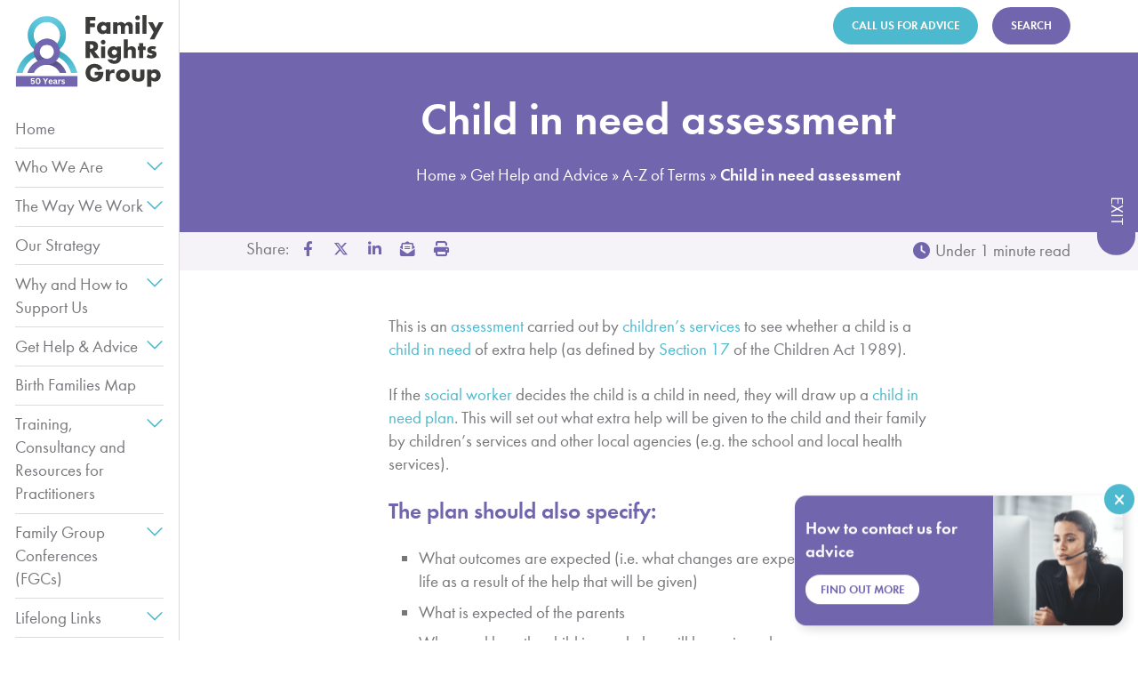

--- FILE ---
content_type: text/html; charset=UTF-8
request_url: https://frg.org.uk/get-help-and-advice/a-z-of-terms/child-in-need-assessment/
body_size: 26271
content:
<!doctype html>
<html lang="en-GB">
<head>
	<meta charset="utf-8">
	<meta http-equiv="X-UA-Compatible" content="IE=edge">
	<meta name="viewport" content="width=device-width, initial-scale=1">
	<title>Child in need assessment - Family Rights Group</title>
	<meta name="author" content="https://frg.org.uk/">
	<meta name="apple-touch-fullscreen" content="YES" />
	<meta name="apple-mobile-web-app-title" content="Family Rights Group">
	<link rel="apple-touch-icon" sizes="57x57" href="https://frg.org.uk/wp-content/themes/familyrightsgroup-v1-3-1/img/favicon/apple-icon-57x57.png">
	<link rel="apple-touch-icon" sizes="60x60" href="https://frg.org.uk/wp-content/themes/familyrightsgroup-v1-3-1/img/favicon/apple-icon-60x60.png">
	<link rel="apple-touch-icon" sizes="72x72" href="https://frg.org.uk/wp-content/themes/familyrightsgroup-v1-3-1/img/favicon/apple-icon-72x72.png">
	<link rel="apple-touch-icon" sizes="76x76" href="https://frg.org.uk/wp-content/themes/familyrightsgroup-v1-3-1/img/favicon/apple-icon-76x76.png">
	<link rel="apple-touch-icon" sizes="114x114" href="https://frg.org.uk/wp-content/themes/familyrightsgroup-v1-3-1/img/favicon/apple-icon-114x114.png">
	<link rel="apple-touch-icon" sizes="120x120" href="https://frg.org.uk/wp-content/themes/familyrightsgroup-v1-3-1/img/favicon/apple-icon-120x120.png">
	<link rel="apple-touch-icon" sizes="144x144" href="https://frg.org.uk/wp-content/themes/familyrightsgroup-v1-3-1/img/favicon/apple-icon-144x144.png">
	<link rel="apple-touch-icon" sizes="152x152" href="https://frg.org.uk/wp-content/themes/familyrightsgroup-v1-3-1/img/favicon/apple-icon-152x152.png">
	<link rel="apple-touch-icon" sizes="180x180" href="https://frg.org.uk/wp-content/themes/familyrightsgroup-v1-3-1/img/favicon/apple-icon-180x180.png">
	<link rel="icon" type="image/png" sizes="192x192"  href="https://frg.org.uk/wp-content/themes/familyrightsgroup-v1-3-1/img/favicon/android-icon-192x192.png">
	<link rel="icon" type="image/png" sizes="32x32" href="https://frg.org.uk/wp-content/themes/familyrightsgroup-v1-3-1/img/favicon/favicon-32x32.png">
	<link rel="icon" type="image/png" sizes="96x96" href="https://frg.org.uk/wp-content/themes/familyrightsgroup-v1-3-1/img/favicon/favicon-96x96.png">
	<link rel="icon" type="image/png" sizes="16x16" href="https://frg.org.uk/wp-content/themes/familyrightsgroup-v1-3-1/img/favicon/favicon-16x16.png">
	<link rel="manifest" href="https://frg.org.uk/wp-content/themes/familyrightsgroup-v1-3-1/img/favicon/manifest.json">
	<meta name="msapplication-TileColor" content="#ffffff">
	<meta name="msapplication-TileImage" content="https://frg.org.uk/wp-content/themes/familyrightsgroup-v1-3-1/img/favicon/ms-icon-144x144.png">
	<meta name="theme-color" content="#ffffff">
	<meta name='robots' content='index, follow, max-image-preview:large, max-snippet:-1, max-video-preview:-1' />
<script id="cookie-law-info-gcm-var-js">
var _ckyGcm = {"status":true,"default_settings":[{"analytics":"denied","advertisement":"denied","functional":"denied","necessary":"granted","ad_user_data":"denied","ad_personalization":"denied","regions":"GB, AT, BE, BG, HR, CY, CZ, DK, EE, FI, FR, DE, GR, HU, IE, IT, LV, LT, LU, MT, NL, PL, PT, RO, SK, SI, ES, SE"},{"analytics":"granted","advertisement":"granted","functional":"granted","necessary":"granted","ad_user_data":"granted","ad_personalization":"granted","regions":"AF, AX, AL, DZ, AS, AD, AO, AI, AQ, AG, AR, AM, AW, AU, AZ, BS, BH, BD, BB, BY, BZ, BJ, BM, BT, BO, BQ, BA, BW, BV, BR, IO, BN, BF, BI, CV, KH, CM, CA, KY, CF, TD, CL, CN, CX, CC, CO, KM, CD, CG, CK, CR, CI, CU, CW, DJ, DM, DO, EC, EG, SV, GQ, ER, SZ, ET, FK, FO, FJ, GF, PF, TF, GA, GM, GE, GH, GI, GL, GD, GP, GU, GT, GG, GN, GW, GY, HT, HM, VA, HN, HK, IS, IN, ID, IR, IQ, IM, IL, JM, JP, JE, JO, KZ, KE, KI, KP, KR, KW, KG, LA, LB, LS, LR, LY, LI, MO, MK, MG, MW, MY, MV, ML, MH, MQ, MR, MU, YT, MX, FM, MD, MC, MN, ME, MS, MA, MZ, MM, NA, NR, NP, NC, NZ, NI, NE, NG, NU, NF, MP, NO, OM, PK, PW, PS, PA, PG, PY, PE, PH, PN, PR, QA, RE, RU, RW, BL, SH, KN, LC, MF, PM, VC, WS, SM, ST, SA, SN, RS, SC, SL, SG, SX, SB, SO, ZA, GS, SS, LK, SD, SR, SJ, CH, SY, TW, TJ, TZ, TH, TL, TG, TK, TO, TT, TN, TR, TM, TC, TV, UG, UA, AE, UM, US, UY, UZ, VU, VE, VN, VG, VI, WF, EH, YE, ZM, ZW"}],"wait_for_update":2000,"url_passthrough":false,"ads_data_redaction":false}</script>
<script id="cookie-law-info-gcm-js" type="text/javascript" src="https://frg.org.uk/wp-content/plugins/cookie-law-info/lite/frontend/js/gcm.min.js"></script> <script id="cookieyes" type="text/javascript" src="https://cdn-cookieyes.com/client_data/6b43acf05ab99072ac2f265b/script.js"></script>
	<!-- This site is optimized with the Yoast SEO plugin v26.8 - https://yoast.com/product/yoast-seo-wordpress/ -->
	<meta name="description" content="This is an assessment carried out by children’s services to see whether a child is a child in need of extra help." />
	<link rel="canonical" href="https://frg.org.uk/get-help-and-advice/a-z-of-terms/child-in-need-assessment/" />
	<meta property="og:locale" content="en_GB" />
	<meta property="og:type" content="article" />
	<meta property="og:title" content="Child in need assessment - Family Rights Group" />
	<meta property="og:description" content="This is an assessment carried out by children’s services to see whether a child is a child in need of extra help." />
	<meta property="og:url" content="https://frg.org.uk/get-help-and-advice/a-z-of-terms/child-in-need-assessment/" />
	<meta property="og:site_name" content="Family Rights Group" />
	<meta property="article:publisher" content="https://www.facebook.com/FamilyRightsGp/" />
	<meta property="article:modified_time" content="2025-07-09T14:24:49+00:00" />
	<meta name="twitter:card" content="summary_large_image" />
	<meta name="twitter:site" content="@FamilyRightsGp" />
	<script type="application/ld+json" class="yoast-schema-graph">{"@context":"https://schema.org","@graph":[{"@type":"WebPage","@id":"https://frg.org.uk/get-help-and-advice/a-z-of-terms/child-in-need-assessment/","url":"https://frg.org.uk/get-help-and-advice/a-z-of-terms/child-in-need-assessment/","name":"Child in need assessment - Family Rights Group","isPartOf":{"@id":"https://frg.org.uk/#website"},"datePublished":"2020-06-11T12:42:31+00:00","dateModified":"2025-07-09T14:24:49+00:00","description":"This is an assessment carried out by children’s services to see whether a child is a child in need of extra help.","breadcrumb":{"@id":"https://frg.org.uk/get-help-and-advice/a-z-of-terms/child-in-need-assessment/#breadcrumb"},"inLanguage":"en-GB","potentialAction":[{"@type":"ReadAction","target":["https://frg.org.uk/get-help-and-advice/a-z-of-terms/child-in-need-assessment/"]}]},{"@type":"WebSite","@id":"https://frg.org.uk/#website","url":"https://frg.org.uk/","name":"Family Rights Group","description":"Helping Families Helping Children","publisher":{"@id":"https://frg.org.uk/#organization"},"potentialAction":[{"@type":"SearchAction","target":{"@type":"EntryPoint","urlTemplate":"https://frg.org.uk/?s={search_term_string}"},"query-input":{"@type":"PropertyValueSpecification","valueRequired":true,"valueName":"search_term_string"}}],"inLanguage":"en-GB"},{"@type":"Organization","@id":"https://frg.org.uk/#organization","name":"Family Rights Group","url":"https://frg.org.uk/","logo":{"@type":"ImageObject","inLanguage":"en-GB","@id":"https://frg.org.uk/#/schema/logo/image/","url":"https://frg.org.uk/wp-content/uploads/2022/01/Family-Rights-Group-Landscape-Logo-RGB.jpg","contentUrl":"https://frg.org.uk/wp-content/uploads/2022/01/Family-Rights-Group-Landscape-Logo-RGB.jpg","width":2000,"height":448,"caption":"Family Rights Group"},"image":{"@id":"https://frg.org.uk/#/schema/logo/image/"},"sameAs":["https://www.facebook.com/FamilyRightsGp/","https://x.com/FamilyRightsGp","https://www.linkedin.com/company/family-rights-group","https://www.youtube.com/channel/UCCG4Y6pHmAC-PiH-OJMIvGw"]}]}</script>
	<!-- / Yoast SEO plugin. -->


<link rel='dns-prefetch' href='//maps.googleapis.com' />
<link rel="alternate" type="application/rss+xml" title="Family Rights Group &raquo; Child in need assessment Comments Feed" href="https://frg.org.uk/get-help-and-advice/a-z-of-terms/child-in-need-assessment/feed/" />
<link rel="alternate" title="oEmbed (JSON)" type="application/json+oembed" href="https://frg.org.uk/wp-json/oembed/1.0/embed?url=https%3A%2F%2Ffrg.org.uk%2Fget-help-and-advice%2Fa-z-of-terms%2Fchild-in-need-assessment%2F" />
<link rel="alternate" title="oEmbed (XML)" type="text/xml+oembed" href="https://frg.org.uk/wp-json/oembed/1.0/embed?url=https%3A%2F%2Ffrg.org.uk%2Fget-help-and-advice%2Fa-z-of-terms%2Fchild-in-need-assessment%2F&#038;format=xml" />
<style id='wp-img-auto-sizes-contain-inline-css' type='text/css'>
img:is([sizes=auto i],[sizes^="auto," i]){contain-intrinsic-size:3000px 1500px}
/*# sourceURL=wp-img-auto-sizes-contain-inline-css */
</style>

<style id='classic-theme-styles-inline-css' type='text/css'>
/*! This file is auto-generated */
.wp-block-button__link{color:#fff;background-color:#32373c;border-radius:9999px;box-shadow:none;text-decoration:none;padding:calc(.667em + 2px) calc(1.333em + 2px);font-size:1.125em}.wp-block-file__button{background:#32373c;color:#fff;text-decoration:none}
/*# sourceURL=/wp-includes/css/classic-themes.min.css */
</style>
<link rel='stylesheet' id='wp-components-css' href='https://frg.org.uk/wp-includes/css/dist/components/style.min.css?ver=6.9' type='text/css' media='all' />
<link rel='stylesheet' id='wp-preferences-css' href='https://frg.org.uk/wp-includes/css/dist/preferences/style.min.css?ver=6.9' type='text/css' media='all' />
<link rel='stylesheet' id='wp-block-editor-css' href='https://frg.org.uk/wp-includes/css/dist/block-editor/style.min.css?ver=6.9' type='text/css' media='all' />
<link rel='stylesheet' id='popup-maker-block-library-style-css' href='https://frg.org.uk/wp-content/plugins/popup-maker/dist/packages/block-library-style.css?ver=dbea705cfafe089d65f1' type='text/css' media='all' />
<style id='woocommerce-inline-inline-css' type='text/css'>
.woocommerce form .form-row .required { visibility: visible; }
/*# sourceURL=woocommerce-inline-inline-css */
</style>
<link rel='stylesheet' id='wcqib-css-css' href='https://frg.org.uk/wp-content/plugins/quantity-increment-buttons-for-woocommerce/assets/css/wc-quantity-increment-buttons.css?ver=6.9' type='text/css' media='all' />
<link rel='stylesheet' id='style-css' href='https://frg.org.uk/wp-content/themes/familyrightsgroup-v1-3-1/style.css?ver=1759930710' type='text/css' media='all' />
<script type="text/javascript" src="https://frg.org.uk/wp-content/themes/familyrightsgroup-v1-3-1/js/jquery-3.5.1.min.js?ver=6.9" id="jquery-core-js"></script>
<script type="text/javascript" src="https://frg.org.uk/wp-content/themes/familyrightsgroup-v1-3-1/js/jquery-migrate-3.3.0.min.js?ver=6.9" id="jquery-migrate-js"></script>
<script type="text/javascript" src="https://frg.org.uk/wp-content/plugins/woocommerce/assets/js/jquery-blockui/jquery.blockUI.min.js?ver=2.7.0-wc.10.4.3" id="wc-jquery-blockui-js" defer="defer" data-wp-strategy="defer"></script>
<script type="text/javascript" id="wc-add-to-cart-js-extra">
/* <![CDATA[ */
var wc_add_to_cart_params = {"ajax_url":"/wp-admin/admin-ajax.php","wc_ajax_url":"/?wc-ajax=%%endpoint%%","i18n_view_cart":"View basket","cart_url":"https://frg.org.uk/basket/","is_cart":"","cart_redirect_after_add":"no"};
//# sourceURL=wc-add-to-cart-js-extra
/* ]]> */
</script>
<script type="text/javascript" src="https://frg.org.uk/wp-content/plugins/woocommerce/assets/js/frontend/add-to-cart.min.js?ver=10.4.3" id="wc-add-to-cart-js" defer="defer" data-wp-strategy="defer"></script>
<script type="text/javascript" src="https://frg.org.uk/wp-content/plugins/woocommerce/assets/js/js-cookie/js.cookie.min.js?ver=2.1.4-wc.10.4.3" id="wc-js-cookie-js" defer="defer" data-wp-strategy="defer"></script>
<script type="text/javascript" id="woocommerce-js-extra">
/* <![CDATA[ */
var woocommerce_params = {"ajax_url":"/wp-admin/admin-ajax.php","wc_ajax_url":"/?wc-ajax=%%endpoint%%","i18n_password_show":"Show password","i18n_password_hide":"Hide password"};
//# sourceURL=woocommerce-js-extra
/* ]]> */
</script>
<script type="text/javascript" src="https://frg.org.uk/wp-content/plugins/woocommerce/assets/js/frontend/woocommerce.min.js?ver=10.4.3" id="woocommerce-js" defer="defer" data-wp-strategy="defer"></script>
<script type="text/javascript" src="https://frg.org.uk/wp-content/plugins/quantity-increment-buttons-for-woocommerce/assets/js/wc-quantity-increment-buttons.min.js?ver=6.9" id="wcqib-js-js"></script>
<script type="text/javascript" id="WCPAY_ASSETS-js-extra">
/* <![CDATA[ */
var wcpayAssets = {"url":"https://frg.org.uk/wp-content/plugins/woocommerce-payments/dist/"};
//# sourceURL=WCPAY_ASSETS-js-extra
/* ]]> */
</script>
<link rel="https://api.w.org/" href="https://frg.org.uk/wp-json/" /><link rel="alternate" title="JSON" type="application/json" href="https://frg.org.uk/wp-json/wp/v2/terms/998" /><link rel="EditURI" type="application/rsd+xml" title="RSD" href="https://frg.org.uk/xmlrpc.php?rsd" />
<meta name="generator" content="WordPress 6.9" />
<meta name="generator" content="WooCommerce 10.4.3" />
<link rel='shortlink' href='https://frg.org.uk/?p=998' />
	<noscript><style>.woocommerce-product-gallery{ opacity: 1 !important; }</style></noscript>
	<link rel="icon" href="https://frg.org.uk/wp-content/uploads/2024/05/cropped-Family-Rights-Group-Icon-RGB-32x32.jpg" sizes="32x32" />
<link rel="icon" href="https://frg.org.uk/wp-content/uploads/2024/05/cropped-Family-Rights-Group-Icon-RGB-192x192.jpg" sizes="192x192" />
<link rel="apple-touch-icon" href="https://frg.org.uk/wp-content/uploads/2024/05/cropped-Family-Rights-Group-Icon-RGB-180x180.jpg" />
<meta name="msapplication-TileImage" content="https://frg.org.uk/wp-content/uploads/2024/05/cropped-Family-Rights-Group-Icon-RGB-270x270.jpg" />
	
		
		<!-- Fathom - beautiful, simple website analytics -->
<script src="https://cdn.usefathom.com/script.js" data-site="AKYJKRPD" defer></script>
<!-- / Fathom -->


<!-- Google Tag Manager -->
<script>
(function(w,d,s,l,i){w[l]=w[l]||[];w[l].push({'gtm.start':new Date().getTime(),event:'gtm.js'});var f=d.getElementsByTagName(s)[0],j=d.createElement(s),dl=l!='dataLayer'?'&l='+l:'';j.async=true;j.src='https://www.googletagmanager.com/gtm.js?id=GTM-W42TQHF'+dl;f.parentNode.insertBefore(j,f);
})(window,document,'script','dataLayer','GTM-W42TQHF');
</script>
<!-- End Google Tag Manager --><style id='global-styles-inline-css' type='text/css'>
:root{--wp--preset--aspect-ratio--square: 1;--wp--preset--aspect-ratio--4-3: 4/3;--wp--preset--aspect-ratio--3-4: 3/4;--wp--preset--aspect-ratio--3-2: 3/2;--wp--preset--aspect-ratio--2-3: 2/3;--wp--preset--aspect-ratio--16-9: 16/9;--wp--preset--aspect-ratio--9-16: 9/16;--wp--preset--color--black: #000000;--wp--preset--color--cyan-bluish-gray: #abb8c3;--wp--preset--color--white: #ffffff;--wp--preset--color--pale-pink: #f78da7;--wp--preset--color--vivid-red: #cf2e2e;--wp--preset--color--luminous-vivid-orange: #ff6900;--wp--preset--color--luminous-vivid-amber: #fcb900;--wp--preset--color--light-green-cyan: #7bdcb5;--wp--preset--color--vivid-green-cyan: #00d084;--wp--preset--color--pale-cyan-blue: #8ed1fc;--wp--preset--color--vivid-cyan-blue: #0693e3;--wp--preset--color--vivid-purple: #9b51e0;--wp--preset--gradient--vivid-cyan-blue-to-vivid-purple: linear-gradient(135deg,rgb(6,147,227) 0%,rgb(155,81,224) 100%);--wp--preset--gradient--light-green-cyan-to-vivid-green-cyan: linear-gradient(135deg,rgb(122,220,180) 0%,rgb(0,208,130) 100%);--wp--preset--gradient--luminous-vivid-amber-to-luminous-vivid-orange: linear-gradient(135deg,rgb(252,185,0) 0%,rgb(255,105,0) 100%);--wp--preset--gradient--luminous-vivid-orange-to-vivid-red: linear-gradient(135deg,rgb(255,105,0) 0%,rgb(207,46,46) 100%);--wp--preset--gradient--very-light-gray-to-cyan-bluish-gray: linear-gradient(135deg,rgb(238,238,238) 0%,rgb(169,184,195) 100%);--wp--preset--gradient--cool-to-warm-spectrum: linear-gradient(135deg,rgb(74,234,220) 0%,rgb(151,120,209) 20%,rgb(207,42,186) 40%,rgb(238,44,130) 60%,rgb(251,105,98) 80%,rgb(254,248,76) 100%);--wp--preset--gradient--blush-light-purple: linear-gradient(135deg,rgb(255,206,236) 0%,rgb(152,150,240) 100%);--wp--preset--gradient--blush-bordeaux: linear-gradient(135deg,rgb(254,205,165) 0%,rgb(254,45,45) 50%,rgb(107,0,62) 100%);--wp--preset--gradient--luminous-dusk: linear-gradient(135deg,rgb(255,203,112) 0%,rgb(199,81,192) 50%,rgb(65,88,208) 100%);--wp--preset--gradient--pale-ocean: linear-gradient(135deg,rgb(255,245,203) 0%,rgb(182,227,212) 50%,rgb(51,167,181) 100%);--wp--preset--gradient--electric-grass: linear-gradient(135deg,rgb(202,248,128) 0%,rgb(113,206,126) 100%);--wp--preset--gradient--midnight: linear-gradient(135deg,rgb(2,3,129) 0%,rgb(40,116,252) 100%);--wp--preset--font-size--small: 13px;--wp--preset--font-size--medium: 20px;--wp--preset--font-size--large: 36px;--wp--preset--font-size--x-large: 42px;--wp--preset--spacing--20: 0.44rem;--wp--preset--spacing--30: 0.67rem;--wp--preset--spacing--40: 1rem;--wp--preset--spacing--50: 1.5rem;--wp--preset--spacing--60: 2.25rem;--wp--preset--spacing--70: 3.38rem;--wp--preset--spacing--80: 5.06rem;--wp--preset--shadow--natural: 6px 6px 9px rgba(0, 0, 0, 0.2);--wp--preset--shadow--deep: 12px 12px 50px rgba(0, 0, 0, 0.4);--wp--preset--shadow--sharp: 6px 6px 0px rgba(0, 0, 0, 0.2);--wp--preset--shadow--outlined: 6px 6px 0px -3px rgb(255, 255, 255), 6px 6px rgb(0, 0, 0);--wp--preset--shadow--crisp: 6px 6px 0px rgb(0, 0, 0);}:where(.is-layout-flex){gap: 0.5em;}:where(.is-layout-grid){gap: 0.5em;}body .is-layout-flex{display: flex;}.is-layout-flex{flex-wrap: wrap;align-items: center;}.is-layout-flex > :is(*, div){margin: 0;}body .is-layout-grid{display: grid;}.is-layout-grid > :is(*, div){margin: 0;}:where(.wp-block-columns.is-layout-flex){gap: 2em;}:where(.wp-block-columns.is-layout-grid){gap: 2em;}:where(.wp-block-post-template.is-layout-flex){gap: 1.25em;}:where(.wp-block-post-template.is-layout-grid){gap: 1.25em;}.has-black-color{color: var(--wp--preset--color--black) !important;}.has-cyan-bluish-gray-color{color: var(--wp--preset--color--cyan-bluish-gray) !important;}.has-white-color{color: var(--wp--preset--color--white) !important;}.has-pale-pink-color{color: var(--wp--preset--color--pale-pink) !important;}.has-vivid-red-color{color: var(--wp--preset--color--vivid-red) !important;}.has-luminous-vivid-orange-color{color: var(--wp--preset--color--luminous-vivid-orange) !important;}.has-luminous-vivid-amber-color{color: var(--wp--preset--color--luminous-vivid-amber) !important;}.has-light-green-cyan-color{color: var(--wp--preset--color--light-green-cyan) !important;}.has-vivid-green-cyan-color{color: var(--wp--preset--color--vivid-green-cyan) !important;}.has-pale-cyan-blue-color{color: var(--wp--preset--color--pale-cyan-blue) !important;}.has-vivid-cyan-blue-color{color: var(--wp--preset--color--vivid-cyan-blue) !important;}.has-vivid-purple-color{color: var(--wp--preset--color--vivid-purple) !important;}.has-black-background-color{background-color: var(--wp--preset--color--black) !important;}.has-cyan-bluish-gray-background-color{background-color: var(--wp--preset--color--cyan-bluish-gray) !important;}.has-white-background-color{background-color: var(--wp--preset--color--white) !important;}.has-pale-pink-background-color{background-color: var(--wp--preset--color--pale-pink) !important;}.has-vivid-red-background-color{background-color: var(--wp--preset--color--vivid-red) !important;}.has-luminous-vivid-orange-background-color{background-color: var(--wp--preset--color--luminous-vivid-orange) !important;}.has-luminous-vivid-amber-background-color{background-color: var(--wp--preset--color--luminous-vivid-amber) !important;}.has-light-green-cyan-background-color{background-color: var(--wp--preset--color--light-green-cyan) !important;}.has-vivid-green-cyan-background-color{background-color: var(--wp--preset--color--vivid-green-cyan) !important;}.has-pale-cyan-blue-background-color{background-color: var(--wp--preset--color--pale-cyan-blue) !important;}.has-vivid-cyan-blue-background-color{background-color: var(--wp--preset--color--vivid-cyan-blue) !important;}.has-vivid-purple-background-color{background-color: var(--wp--preset--color--vivid-purple) !important;}.has-black-border-color{border-color: var(--wp--preset--color--black) !important;}.has-cyan-bluish-gray-border-color{border-color: var(--wp--preset--color--cyan-bluish-gray) !important;}.has-white-border-color{border-color: var(--wp--preset--color--white) !important;}.has-pale-pink-border-color{border-color: var(--wp--preset--color--pale-pink) !important;}.has-vivid-red-border-color{border-color: var(--wp--preset--color--vivid-red) !important;}.has-luminous-vivid-orange-border-color{border-color: var(--wp--preset--color--luminous-vivid-orange) !important;}.has-luminous-vivid-amber-border-color{border-color: var(--wp--preset--color--luminous-vivid-amber) !important;}.has-light-green-cyan-border-color{border-color: var(--wp--preset--color--light-green-cyan) !important;}.has-vivid-green-cyan-border-color{border-color: var(--wp--preset--color--vivid-green-cyan) !important;}.has-pale-cyan-blue-border-color{border-color: var(--wp--preset--color--pale-cyan-blue) !important;}.has-vivid-cyan-blue-border-color{border-color: var(--wp--preset--color--vivid-cyan-blue) !important;}.has-vivid-purple-border-color{border-color: var(--wp--preset--color--vivid-purple) !important;}.has-vivid-cyan-blue-to-vivid-purple-gradient-background{background: var(--wp--preset--gradient--vivid-cyan-blue-to-vivid-purple) !important;}.has-light-green-cyan-to-vivid-green-cyan-gradient-background{background: var(--wp--preset--gradient--light-green-cyan-to-vivid-green-cyan) !important;}.has-luminous-vivid-amber-to-luminous-vivid-orange-gradient-background{background: var(--wp--preset--gradient--luminous-vivid-amber-to-luminous-vivid-orange) !important;}.has-luminous-vivid-orange-to-vivid-red-gradient-background{background: var(--wp--preset--gradient--luminous-vivid-orange-to-vivid-red) !important;}.has-very-light-gray-to-cyan-bluish-gray-gradient-background{background: var(--wp--preset--gradient--very-light-gray-to-cyan-bluish-gray) !important;}.has-cool-to-warm-spectrum-gradient-background{background: var(--wp--preset--gradient--cool-to-warm-spectrum) !important;}.has-blush-light-purple-gradient-background{background: var(--wp--preset--gradient--blush-light-purple) !important;}.has-blush-bordeaux-gradient-background{background: var(--wp--preset--gradient--blush-bordeaux) !important;}.has-luminous-dusk-gradient-background{background: var(--wp--preset--gradient--luminous-dusk) !important;}.has-pale-ocean-gradient-background{background: var(--wp--preset--gradient--pale-ocean) !important;}.has-electric-grass-gradient-background{background: var(--wp--preset--gradient--electric-grass) !important;}.has-midnight-gradient-background{background: var(--wp--preset--gradient--midnight) !important;}.has-small-font-size{font-size: var(--wp--preset--font-size--small) !important;}.has-medium-font-size{font-size: var(--wp--preset--font-size--medium) !important;}.has-large-font-size{font-size: var(--wp--preset--font-size--large) !important;}.has-x-large-font-size{font-size: var(--wp--preset--font-size--x-large) !important;}
/*# sourceURL=global-styles-inline-css */
</style>
<link rel='stylesheet' id='wc-blocks-style-css' href='https://frg.org.uk/wp-content/plugins/woocommerce/assets/client/blocks/wc-blocks.css?ver=wc-10.4.3' type='text/css' media='all' />
<link rel='stylesheet' id='dashicons-css' href='https://frg.org.uk/wp-includes/css/dashicons.min.css?ver=6.9' type='text/css' media='all' />
<link rel='stylesheet' id='nf-display-css' href='https://frg.org.uk/wp-content/plugins/ninja-forms/assets/css/display-structure.css?ver=6.9' type='text/css' media='all' />
</head>
<body class="">
	<!-- Google Tag Manager (noscript) -->
<noscript><iframe data-lazyloaded="1" src="about:blank" data-src="https://www.googletagmanager.com/ns.html?id=GTM-W42TQHF"
	height="0" width="0" style="display:none;visibility:hidden"></iframe><noscript><iframe src="https://www.googletagmanager.com/ns.html?id=GTM-W42TQHF"
	height="0" width="0" style="display:none;visibility:hidden"></iframe></noscript></noscript>
<!-- End Google Tag Manager (noscript) -->	
	
	<div class="outer-content-wrapper">
			<div class="consultation-sticky-widget dismissible">
					<div class="content internal-quarter-padding">
									<p class="half-margin"><strong>How to contact us for advice</strong></h2>
								
				<p class="button medium white-button" id="open-consultation">
											Find out more									</p>
			</div>
										<div class="image">
				<div class="responsive-image-crop one-by-one">
					<figure class="image-container">
						<img src="https://frg.org.uk/wp-content/themes/familyrightsgroup-v1-3-1/img/placeholder/placeholder.svg" data-src="https://frg.org.uk/wp-content/uploads/2021/11/frg-advisor-1-250x250.png" data-srcset="https://frg.org.uk/wp-content/uploads/2021/11/frg-advisor-1-250x250.png 250w, https://frg.org.uk/wp-content/uploads/2021/11/frg-advisor-1-300x300.png 300w, https://frg.org.uk/wp-content/uploads/2021/11/frg-advisor-1-100x100.png 100w, https://frg.org.uk/wp-content/uploads/2021/11/frg-advisor-1-600x600.png 600w, https://frg.org.uk/wp-content/uploads/2021/11/frg-advisor-1-150x150.png 150w, https://frg.org.uk/wp-content/uploads/2021/11/frg-advisor-1-500x500.png 500w, https://frg.org.uk/wp-content/uploads/2021/11/frg-advisor-1.png 604w" alt="Telephone Handler" class="lazy">
					</figure>
				</div>
			</div>
				
					<button class="sticky-widget-dismiss">
				<span class="screen-reader">close</span>
			</button>
			</div>

	<div class="consultation-form vertical-outer-flex">
<!-- 		<div class="vertical-middle"> -->
			<div class="inner-container center-container vertical-half-padding-top vertical-padding-bottom form-container">
				<div class="two-thirds-page center-align close-container">
					<div class="close-button close-consultation" id="close-consultation">
						<span class="screen-reader">Close form</span>
					</div>
				</div>
				<div class="two-thirds-page center-align rounded even-height-container">
					<div class="top-row">
						<div class="left-text purple-one-section dark-section even-height cancel-even-height content">
															<h2>Our advice service</h2>
																						<div>
<p>Are you a parent, kinship carer relative or friend of a child who is involved with, or who needs the help of, children’s services in England? We can help you understand processes and options when social workers or courts are making decisions about your child’s welfare.</p>
<p>Our advice service is free, independent and confidential.</p>
</div>
													</div>
						<div class="image">
							<div class="responsive-image-crop one-by-one even-height cancel-even-height">
								<figure class="image-container">
									<img src="https://frg.org.uk/wp-content/themes/familyrightsgroup-v1-3-1/img/placeholder/placeholder.svg" data-src="https://frg.org.uk/wp-content/uploads/2021/11/frg-advisor-1-250x250.png" data-srcset="https://frg.org.uk/wp-content/uploads/2021/11/frg-advisor-1-250x250.png 250w, https://frg.org.uk/wp-content/uploads/2021/11/frg-advisor-1-300x300.png 300w, https://frg.org.uk/wp-content/uploads/2021/11/frg-advisor-1-100x100.png 100w, https://frg.org.uk/wp-content/uploads/2021/11/frg-advisor-1-600x600.png 600w, https://frg.org.uk/wp-content/uploads/2021/11/frg-advisor-1-150x150.png 150w, https://frg.org.uk/wp-content/uploads/2021/11/frg-advisor-1-500x500.png 500w, https://frg.org.uk/wp-content/uploads/2021/11/frg-advisor-1.png 604w" alt="Telephone Handler" class="lazy">
								</figure>
							</div>
						</div>
					</div>
					
																<div class="bottom-row">
																							<article class="left-text advice-option">
									<div class="advice-content">
																					<h4 itemprop="headline">By phone or email</h4>
											<p><p>To speak to an adviser, please call our free and confidential advice line <a href="tel:0808 801 0366">0808 801 0366</a> (Monday to Friday 9.30am to 3pm, excluding Bank Holidays). Or you can ask us a question via email using our <a href="https://frg.org.uk/advice-form/">advice enquiry form</a>.<!--Or email us anytime using the advice enquiry form below.--></p>
</p>
																			</div>
										
																		
									<div class="buttons">
																															<a href="tel:0808%20801%200366" class="button medium turquoise-button" target="_blank">Call us</a>
																															<a href="https://frg.org.uk/advice-form/" class="button medium turquoise-button" target="_blank">Email us</a>
																			</div>

								</article>
																							<article class="left-text advice-option">
									<div class="advice-content">
																					<h4 itemprop="headline">Discuss on our forums</h4>
											<p><p>Our online advice forums are an anonymous space where <a href="https://www.frg.org.uk/ParentsForum/">parents</a> and <a href="https://www.frg.org.uk/FandFCForum/">kinship carers</a> (also known as family and friends carers) can get legal and practical advice, build a support network and learn from other people&#8217;s experiences.</p>
</p>
																			</div>
										
																		
									<div class="buttons">
																															<a href="https://www.frg.org.uk/ParentsForum/" class="button medium turquoise-button" target="_blank">Parents</a>
																															<a href="https://www.frg.org.uk/FandFCForum/" class="button medium turquoise-button" target="_blank">Kinship Carers</a>
																			</div>

								</article>
																							<article class="left-text advice-option">
									<div class="advice-content">
																					<h4 itemprop="headline">Advice on our website</h4>
											<p><p>Our <a href="https://frg.org.uk/get-help-and-advice/">get help and advice</a> section has template letters, advice sheets and resources about legal and social care processes. On Monday and Thursday afternoons, you can use our <a href="https://frg.org.uk/get-help-and-advice/webchat/">webchat</a> service to chat online to an adviser.</p>
<p><span data-ccp-props="{&quot;335559685&quot;:1440}"> </span></p>
</p>
																			</div>
										
																		
									<div class="buttons">
																															<a href="https://frg.org.uk/get-help-and-advice/" class="button medium turquoise-button" target="_blank">Web pages</a>
																															<a href="https://frg.org.uk/get-help-and-advice/webchat/" class="button medium turquoise-button" target="_blank">Webchat</a>
																			</div>

								</article>
													</div>
										
				</div>
				
			</div>
<!-- 		</div> -->
	</div>
							<a href="https://www.bbc.co.uk/news">
				<div class="exit-button-wrapper">
					<div class="exit-button">
						Exit
					</div>
				</div>
			</a>
				<header id="fixed-left-hand-navigation">
	<figure class="logo-module">
		<a href="https://frg.org.uk">
			<img src="https://frg.org.uk/wp-content/themes/familyrightsgroup-v1-3-1/img/logos/family-rights-group-logo-portrait.svg" alt="Family Rights Group" width="452" height="220" class="full-width-image">
		</a>
	</figure>
	<div class="menu-title">
		<p>Menu</p>
	</div>
	<button class="button close-button" id="close-menu">
		<span class="screen-reader">Close menu</span>
	</button>
			<ul class="fixed-left-hand-navigation"><li id="menu-item-354" class="menu-item menu-item-type-post_type menu-item-object-page menu-item-home menu-item-354"><a href="https://frg.org.uk/">Home</a></li>
<li id="menu-item-12554" class="menu-item menu-item-type-custom menu-item-object-custom menu-item-has-children menu-item-12554"><a href="https://frg.org.uk/about-us/#who-we-are">Who We Are</a>
<ul class="sub-menu">
	<li id="menu-item-5829" class="menu-item menu-item-type-post_type menu-item-object-page menu-item-5829"><a href="https://frg.org.uk/about-us/our-board-of-trustees/">Our Board</a></li>
	<li id="menu-item-447" class="menu-item menu-item-type-post_type menu-item-object-page menu-item-447"><a href="https://frg.org.uk/about-us/our-staff/">Our Staff</a></li>
	<li id="menu-item-6413" class="menu-item menu-item-type-post_type menu-item-object-page menu-item-6413"><a href="https://frg.org.uk/about-us/organisation-chart/">Our Organisation</a></li>
	<li id="menu-item-448" class="menu-item menu-item-type-post_type menu-item-object-page menu-item-has-children menu-item-448"><a href="https://frg.org.uk/about-us/our-history/">Our History</a>
	<ul class="sub-menu">
		<li id="menu-item-9014" class="menu-item menu-item-type-post_type menu-item-object-page menu-item-9014"><a href="https://frg.org.uk/about-us/our-history/alison-richards/">Alison Richards</a></li>
		<li id="menu-item-9013" class="menu-item menu-item-type-post_type menu-item-object-page menu-item-9013"><a href="https://frg.org.uk/about-us/our-history/bridget-lindley/">Bridget Lindley OBE</a></li>
		<li id="menu-item-9012" class="menu-item menu-item-type-post_type menu-item-object-page menu-item-9012"><a href="https://frg.org.uk/about-us/our-history/kim-bryan/">Kim Bryan</a></li>
		<li id="menu-item-9011" class="menu-item menu-item-type-post_type menu-item-object-page menu-item-9011"><a href="https://frg.org.uk/about-us/our-history/sue-murray/">Sue Murray</a></li>
	</ul>
</li>
	<li id="menu-item-449" class="menu-item menu-item-type-post_type menu-item-object-page menu-item-449"><a href="https://frg.org.uk/about-us/our-funders/">Our Funders</a></li>
	<li id="menu-item-503" class="menu-item menu-item-type-post_type_archive menu-item-object-vacancies menu-item-503"><a href="https://frg.org.uk/about-us/work-for-us/">Work for Us</a></li>
	<li id="menu-item-452" class="menu-item menu-item-type-post_type menu-item-object-page menu-item-452"><a href="https://frg.org.uk/about-us/contact-us/">Contact Us</a></li>
</ul>
</li>
<li id="menu-item-12555" class="menu-item menu-item-type-custom menu-item-object-custom menu-item-has-children menu-item-12555"><a href="https://frg.org.uk/about-us/#the-way-we-work">The Way We Work</a>
<ul class="sub-menu">
	<li id="menu-item-4318" class="menu-item menu-item-type-post_type menu-item-object-page menu-item-4318"><a href="https://frg.org.uk/about-us/our-10-year-strategy/">Our Strategy</a></li>
	<li id="menu-item-11947" class="menu-item menu-item-type-custom menu-item-object-custom menu-item-11947"><a href="https://frg.org.uk/wp-content/uploads/2022/08/FRG-Theory-of-Change.pdf">Our Theory of Change</a></li>
	<li id="menu-item-446" class="menu-item menu-item-type-post_type menu-item-object-page menu-item-446"><a href="https://frg.org.uk/about-us/our-impact/">Our Impact</a></li>
	<li id="menu-item-2175" class="menu-item menu-item-type-post_type menu-item-object-page menu-item-2175"><a href="https://frg.org.uk/family-rights-groups-standards/">Our Standards and Policies</a></li>
	<li id="menu-item-451" class="menu-item menu-item-type-post_type menu-item-object-page menu-item-451"><a href="https://frg.org.uk/about-us/annual-reports-and-accounts/">Annual Reports and Accounts</a></li>
</ul>
</li>
<li id="menu-item-392217" class="menu-item menu-item-type-post_type menu-item-object-page menu-item-392217"><a href="https://frg.org.uk/about-us/our-10-year-strategy/">Our Strategy</a></li>
<li id="menu-item-480" class="menu-item menu-item-type-post_type menu-item-object-page menu-item-has-children menu-item-480"><a href="https://frg.org.uk/why-and-how-to-support-us/">Why and How to Support Us</a>
<ul class="sub-menu">
	<li id="menu-item-481" class="menu-item menu-item-type-post_type menu-item-object-page menu-item-481"><a href="https://frg.org.uk/why-and-how-to-support-us/why-help-us/">Why help us</a></li>
	<li id="menu-item-1807" class="menu-item menu-item-type-post_type menu-item-object-page menu-item-1807"><a href="https://frg.org.uk/why-and-how-to-support-us/how-your-money-helps/">How Your Money Helps</a></li>
	<li id="menu-item-1808" class="menu-item menu-item-type-post_type menu-item-object-page menu-item-1808"><a href="https://frg.org.uk/why-and-how-to-support-us/how-to-support-us/">How to Support Us</a></li>
	<li id="menu-item-12377" class="menu-item menu-item-type-post_type menu-item-object-page menu-item-12377"><a href="https://frg.org.uk/why-and-how-to-support-us/help-us-spread-the-word/">Help us spread the word</a></li>
	<li id="menu-item-9366" class="menu-item menu-item-type-post_type menu-item-object-page menu-item-9366"><a href="https://frg.org.uk/why-and-how-to-support-us/gift-aid-declaration/">Gift Aid Declaration</a></li>
</ul>
</li>
<li id="menu-item-482" class="menu-item menu-item-type-post_type menu-item-object-page menu-item-has-children menu-item-482"><a href="https://frg.org.uk/get-help-and-advice/">Get Help &#038; Advice</a>
<ul class="sub-menu">
	<li id="menu-item-2318" class="menu-item menu-item-type-post_type menu-item-object-page menu-item-has-children menu-item-2318"><a href="https://frg.org.uk/get-help-and-advice/who/">Who?</a>
	<ul class="sub-menu">
		<li id="menu-item-3555" class="menu-item menu-item-type-post_type menu-item-object-page menu-item-3555"><a href="https://frg.org.uk/get-help-and-advice/who/parents/">Parents</a></li>
		<li id="menu-item-3550" class="menu-item menu-item-type-post_type menu-item-object-page menu-item-3550"><a href="https://frg.org.uk/get-help-and-advice/who/kinship-carers/">Kinship carers</a></li>
		<li id="menu-item-3552" class="menu-item menu-item-type-post_type menu-item-object-page menu-item-3552"><a href="https://frg.org.uk/get-help-and-advice/who/parents-to-be/">Parents to be</a></li>
		<li id="menu-item-3554" class="menu-item menu-item-type-post_type menu-item-object-page menu-item-3554"><a href="https://frg.org.uk/get-help-and-advice/who/young-parents/">Young parents</a></li>
		<li id="menu-item-3553" class="menu-item menu-item-type-post_type menu-item-object-page menu-item-3553"><a href="https://frg.org.uk/get-help-and-advice/who/mothers/">Mothers</a></li>
		<li id="menu-item-3551" class="menu-item menu-item-type-post_type menu-item-object-page menu-item-3551"><a href="https://frg.org.uk/get-help-and-advice/who/fathers/">Fathers</a></li>
	</ul>
</li>
	<li id="menu-item-2319" class="menu-item menu-item-type-post_type menu-item-object-page menu-item-has-children menu-item-2319"><a href="https://frg.org.uk/get-help-and-advice/what/">What?</a>
	<ul class="sub-menu">
		<li id="menu-item-3556" class="menu-item menu-item-type-post_type menu-item-object-page menu-item-3556"><a href="https://frg.org.uk/get-help-and-advice/what/childrens-services/">Children’s services</a></li>
		<li id="menu-item-3557" class="menu-item menu-item-type-post_type menu-item-object-page menu-item-3557"><a href="https://frg.org.uk/get-help-and-advice/what/family-group-conferences-advice-for-families/">Family group conferences: advice for families</a></li>
		<li id="menu-item-3558" class="menu-item menu-item-type-post_type menu-item-object-page menu-item-3558"><a href="https://frg.org.uk/get-help-and-advice/what/early-help/">Early help</a></li>
		<li id="menu-item-3574" class="menu-item menu-item-type-post_type menu-item-object-page menu-item-3574"><a href="https://frg.org.uk/get-help-and-advice/what/child-in-need/">Child in need</a></li>
		<li id="menu-item-3562" class="menu-item menu-item-type-post_type menu-item-object-page menu-item-3562"><a href="https://frg.org.uk/get-help-and-advice/what/child-protection/">Child protection</a></li>
		<li id="menu-item-3563" class="menu-item menu-item-type-post_type menu-item-object-page menu-item-3563"><a href="https://frg.org.uk/get-help-and-advice/what/pre-proceedings/">Pre-proceedings</a></li>
		<li id="menu-item-3560" class="menu-item menu-item-type-post_type menu-item-object-page menu-item-3560"><a href="https://frg.org.uk/get-help-and-advice/what/care-proceedings/">Care (and related) proceedings</a></li>
		<li id="menu-item-3578" class="menu-item menu-item-type-post_type menu-item-object-page menu-item-3578"><a href="https://frg.org.uk/get-help-and-advice/what/children-in-the-care-system-under-voluntary-arrangements-section-20/">Children in the care system under voluntary arrangements (section 20)</a></li>
		<li id="menu-item-3559" class="menu-item menu-item-type-post_type menu-item-object-page menu-item-3559"><a href="https://frg.org.uk/get-help-and-advice/what/children-in-care-under-a-court-order/">Children in care under a court order</a></li>
		<li id="menu-item-397961" class="menu-item menu-item-type-post_type menu-item-object-page menu-item-397961"><a href="https://frg.org.uk/get-help-and-advice/what/deprivation-of-liberty-dols-and-secure-accommodation-orders-for-children/">Deprivation of liberty (DOLs) and secure accommodation orders for children</a></li>
		<li id="menu-item-3561" class="menu-item menu-item-type-post_type menu-item-object-page menu-item-3561"><a href="https://frg.org.uk/get-help-and-advice/what/adoption/">Adoption</a></li>
		<li id="menu-item-3579" class="menu-item menu-item-type-post_type menu-item-object-page menu-item-3579"><a href="https://frg.org.uk/get-help-and-advice/what/complaints/">Complaints</a></li>
	</ul>
</li>
	<li id="menu-item-2320" class="menu-item menu-item-type-post_type menu-item-object-page menu-item-has-children menu-item-2320"><a href="https://frg.org.uk/get-help-and-advice/why/">Why?</a>
	<ul class="sub-menu">
		<li id="menu-item-3570" class="menu-item menu-item-type-post_type menu-item-object-page menu-item-3570"><a href="https://frg.org.uk/get-help-and-advice/why/domestic-abuse/">Domestic abuse</a></li>
		<li id="menu-item-3576" class="menu-item menu-item-type-post_type menu-item-object-page menu-item-3576"><a href="https://frg.org.uk/get-help-and-advice/why/drug-and-alcohol-misuse/">Drug and alcohol misuse</a></li>
		<li id="menu-item-3575" class="menu-item menu-item-type-post_type menu-item-object-page menu-item-3575"><a href="https://frg.org.uk/get-help-and-advice/why/adult-mental-ill-health/">Adult mental ill-health</a></li>
		<li id="menu-item-3571" class="menu-item menu-item-type-post_type menu-item-object-page menu-item-3571"><a href="https://frg.org.uk/get-help-and-advice/why/emotional-abuse/">Emotional abuse</a></li>
		<li id="menu-item-3569" class="menu-item menu-item-type-post_type menu-item-object-page menu-item-3569"><a href="https://frg.org.uk/get-help-and-advice/why/neglect/">Neglect</a></li>
		<li id="menu-item-3565" class="menu-item menu-item-type-post_type menu-item-object-page menu-item-3565"><a href="https://frg.org.uk/get-help-and-advice/why/adult-learning-difficulties-and-disabilities/">Adult learning difficulties and disabilities</a></li>
		<li id="menu-item-3568" class="menu-item menu-item-type-post_type menu-item-object-page menu-item-3568"><a href="https://frg.org.uk/get-help-and-advice/why/adult-physical-disabilities-or-ill-health/">Adult physical disabilities or ill-health</a></li>
		<li id="menu-item-3580" class="menu-item menu-item-type-post_type menu-item-object-page menu-item-3580"><a href="https://frg.org.uk/get-help-and-advice/why/children-with-disabilities-and-children-with-special-educational-needs/">Children with disabilities and children with special educational needs</a></li>
		<li id="menu-item-3577" class="menu-item menu-item-type-post_type menu-item-object-page menu-item-3577"><a href="https://frg.org.uk/get-help-and-advice/why/child-mental-ill-health/">Child mental ill-health</a></li>
		<li id="menu-item-3573" class="menu-item menu-item-type-post_type menu-item-object-page menu-item-3573"><a href="https://frg.org.uk/get-help-and-advice/why/physical-abuse/">Physical abuse</a></li>
		<li id="menu-item-3567" class="menu-item menu-item-type-post_type menu-item-object-page menu-item-3567"><a href="https://frg.org.uk/get-help-and-advice/why/sexual-abuse/">Sexual abuse</a></li>
		<li id="menu-item-3572" class="menu-item menu-item-type-post_type menu-item-object-page menu-item-3572"><a href="https://frg.org.uk/get-help-and-advice/why/child-exploitation/">Child exploitation</a></li>
		<li id="menu-item-3566" class="menu-item menu-item-type-post_type menu-item-object-page menu-item-3566"><a href="https://frg.org.uk/get-help-and-advice/why/radicalisation/">Radicalisation</a></li>
	</ul>
</li>
	<li id="menu-item-504" class="menu-item menu-item-type-post_type_archive menu-item-object-terms menu-item-504"><a href="https://frg.org.uk/get-help-and-advice/a-z-of-terms/">A-Z of Terms</a></li>
	<li id="menu-item-886" class="menu-item menu-item-type-post_type menu-item-object-page menu-item-886"><a href="https://frg.org.uk/get-help-and-advice/advice-sheets/">Advice Sheets</a></li>
	<li id="menu-item-1251" class="menu-item menu-item-type-post_type menu-item-object-page menu-item-1251"><a href="https://frg.org.uk/get-help-and-advice/top-tips-and-templates/">Top Tips and Templates</a></li>
	<li id="menu-item-11120" class="menu-item menu-item-type-post_type menu-item-object-page menu-item-11120"><a href="https://frg.org.uk/advice-form/">Advice Enquiry Form</a></li>
	<li id="menu-item-493" class="menu-item menu-item-type-post_type menu-item-object-page menu-item-493"><a href="https://frg.org.uk/get-help-and-advice/advice-forums/">Advice Forums for Parents and Kinship Carers</a></li>
	<li id="menu-item-9683" class="menu-item menu-item-type-post_type menu-item-object-page menu-item-9683"><a href="https://frg.org.uk/get-help-and-advice/webchat/">Advice Webchat</a></li>
	<li id="menu-item-9095" class="menu-item menu-item-type-post_type menu-item-object-page menu-item-9095"><a href="https://frg.org.uk/get-help-and-advice/advocacy/">Advocacy</a></li>
	<li id="menu-item-11521" class="menu-item menu-item-type-post_type menu-item-object-page menu-item-11521"><a href="https://frg.org.uk/get-help-and-advice/referral-partners/">Referral Partners</a></li>
	<li id="menu-item-527" class="menu-item menu-item-type-post_type_archive menu-item-object-kinshipsupportgroups menu-item-527"><a href="https://frg.org.uk/get-help-and-advice/find-a-local-kinship-support-group/">Find a Local Kinship Support Group</a></li>
	<li id="menu-item-1253" class="menu-item menu-item-type-post_type menu-item-object-page menu-item-1253"><a href="https://frg.org.uk/get-help-and-advice/useful-links/">Useful Links</a></li>
	<li id="menu-item-1252" class="menu-item menu-item-type-post_type menu-item-object-page menu-item-1252"><a href="https://frg.org.uk/get-help-and-advice/advice-and-advocacy-standards-and-policies/">Advice and Advocacy Standards and Policies</a></li>
</ul>
</li>
<li id="menu-item-54264" class="menu-item menu-item-type-post_type menu-item-object-page menu-item-54264"><a href="https://frg.org.uk/birth-families-map/">Birth Families Map</a></li>
<li id="menu-item-613" class="menu-item menu-item-type-post_type menu-item-object-page menu-item-has-children menu-item-613"><a href="https://frg.org.uk/training-consultancy-and-resources-for-practitioners/">Training, Consultancy and Resources for Practitioners</a>
<ul class="sub-menu">
	<li id="menu-item-398718" class="menu-item menu-item-type-post_type menu-item-object-page menu-item-398718"><a href="https://frg.org.uk/training-consultancy-and-resources-for-practitioners/family-rights-groups-advice-service-drop-in-for-professionals/">Family Rights Group’s advice service drop in for professionals</a></li>
	<li id="menu-item-619" class="menu-item menu-item-type-post_type menu-item-object-page menu-item-619"><a href="https://frg.org.uk/training-consultancy-and-resources-for-practitioners/family-group-conferences/">Family Group Conferences: consultancy</a></li>
	<li id="menu-item-618" class="menu-item menu-item-type-post_type menu-item-object-page menu-item-618"><a href="https://frg.org.uk/training-consultancy-and-resources-for-practitioners/lifelong-links/">Lifelong Links: consultancy</a></li>
	<li id="menu-item-3253" class="menu-item menu-item-type-post_type menu-item-object-page menu-item-3253"><a href="https://frg.org.uk/training-consultancy-and-resources-for-practitioners/kinship-care/">Kinship Care: consultancy</a></li>
	<li id="menu-item-3254" class="menu-item menu-item-type-post_type menu-item-object-page menu-item-3254"><a href="https://frg.org.uk/training-consultancy-and-resources-for-practitioners/supporting-families-to-shape-your-policies-and-practice/">Supporting Families to Shape Your Policies and Practice</a></li>
	<li id="menu-item-615" class="menu-item menu-item-type-post_type menu-item-object-page menu-item-has-children menu-item-615"><a href="https://frg.org.uk/training-consultancy-and-resources-for-practitioners/working-with-families-affected-by-domestic-abuse/">Working with Families Affected by Domestic Abuse</a>
	<ul class="sub-menu">
		<li id="menu-item-2011" class="menu-item menu-item-type-post_type menu-item-object-page menu-item-2011"><a href="https://frg.org.uk/training-consultancy-and-resources-for-practitioners/working-with-families-affected-by-domestic-abuse/faqs-for-social-workers/">FAQs for Social Workers</a></li>
		<li id="menu-item-2009" class="menu-item menu-item-type-post_type menu-item-object-page menu-item-2009"><a href="https://frg.org.uk/training-consultancy-and-resources-for-practitioners/working-with-families-affected-by-domestic-abuse/faqs-for-practitioners/">FAQs for Practitioners</a></li>
	</ul>
</li>
	<li id="menu-item-614" class="menu-item menu-item-type-post_type menu-item-object-page menu-item-614"><a href="https://frg.org.uk/training-consultancy-and-resources-for-practitioners/advocacy-in-child-welfare/">Advocacy in Child Welfare</a></li>
</ul>
</li>
<li id="menu-item-684" class="menu-item menu-item-type-post_type menu-item-object-page menu-item-has-children menu-item-684"><a href="https://frg.org.uk/family-group-conferences/">Family Group Conferences (FGCs)</a>
<ul class="sub-menu">
	<li id="menu-item-685" class="menu-item menu-item-type-post_type menu-item-object-page menu-item-685"><a href="https://frg.org.uk/family-group-conferences/what-is-a-family-group-conference/">What is a Family Group Conference?</a></li>
	<li id="menu-item-3677" class="menu-item menu-item-type-post_type menu-item-object-page menu-item-3677"><a href="https://frg.org.uk/family-group-conferences/fgc-and-lifelong-links-network/">The FGC and Lifelong Links Network</a></li>
	<li id="menu-item-688" class="menu-item menu-item-type-post_type menu-item-object-page menu-item-688"><a href="https://frg.org.uk/family-group-conferences/fgc-accreditation/">FGC Accreditation</a></li>
	<li id="menu-item-687" class="menu-item menu-item-type-post_type menu-item-object-page menu-item-687"><a href="https://frg.org.uk/family-group-conferences/fgc-training/">Family group conference (FGC) training</a></li>
	<li id="menu-item-398808" class="menu-item menu-item-type-post_type menu-item-object-page menu-item-398808"><a href="https://frg.org.uk/family-group-conferences/purchase-fgc-toolkit-2026/">Purchase FGC Toolkit 2026</a></li>
	<li id="menu-item-689" class="menu-item menu-item-type-post_type menu-item-object-page menu-item-689"><a href="https://frg.org.uk/family-group-conferences/support-your-fgc-service-commission-us/">Support for your family group conference (FGC) service – commission us</a></li>
	<li id="menu-item-8838" class="menu-item menu-item-type-post_type menu-item-object-page menu-item-8838"><a href="https://frg.org.uk/fgc-webinar/">FGC Webinar</a></li>
	<li id="menu-item-695" class="menu-item menu-item-type-post_type menu-item-object-page menu-item-695"><a href="https://frg.org.uk/family-group-conferences/impact-family-group-conferences/">The Impact of Family Group Conferences (FGCs)</a></li>
	<li id="menu-item-2666" class="menu-item menu-item-type-post_type menu-item-object-page menu-item-2666"><a href="https://frg.org.uk/family-group-conferences/fgc-local-services/">FGC Local Services</a></li>
	<li id="menu-item-694" class="menu-item menu-item-type-post_type menu-item-object-page menu-item-694"><a href="https://frg.org.uk/family-group-conferences/fgc-and-lifelong-links-jobs/">FGC and Lifelong Links Jobs</a></li>
	<li id="menu-item-692" class="menu-item menu-item-type-post_type menu-item-object-page menu-item-has-children menu-item-692"><a href="https://frg.org.uk/family-group-conferences/fgc-network-members-area/">FGC Network Members’ Area</a>
	<ul class="sub-menu">
		<li id="menu-item-693" class="menu-item menu-item-type-post_type menu-item-object-page menu-item-693"><a href="https://frg.org.uk/family-group-conferences/fgc-network-members-area/fgc-and-lifelong-links-network-discussion-forum/">FGC Network and Lifelong Links Discussion Forum</a></li>
		<li id="menu-item-8172" class="menu-item menu-item-type-post_type menu-item-object-page menu-item-8172"><a href="https://frg.org.uk/family-group-conferences/fgc-network-members-area/fgc-network-meeting-presentations/">FGC Network meeting presentations</a></li>
		<li id="menu-item-696" class="menu-item menu-item-type-post_type menu-item-object-page menu-item-696"><a href="https://frg.org.uk/family-group-conferences/fgc-network-members-area/fgc-resources/">FGC Resources</a></li>
		<li id="menu-item-697" class="menu-item menu-item-type-post_type menu-item-object-page menu-item-697"><a href="https://frg.org.uk/family-group-conferences/fgc-network-members-area/fgc-films-and-webinars/">FGC Films and Webinars</a></li>
		<li id="menu-item-398021" class="menu-item menu-item-type-post_type menu-item-object-page menu-item-398021"><a href="https://frg.org.uk/family-group-conferences/fgc-network-members-area/fgc-toolkit-and-resources/">FGC Toolkit and Resources</a></li>
	</ul>
</li>
</ul>
</li>
<li id="menu-item-389688" class="menu-item menu-item-type-post_type menu-item-object-page menu-item-has-children menu-item-389688"><a href="https://frg.org.uk/lifelong-links/">Lifelong Links</a>
<ul class="sub-menu">
	<li id="menu-item-708" class="menu-item menu-item-type-post_type menu-item-object-page menu-item-708"><a href="https://frg.org.uk/lifelong-links/what-is-lifelong-links/">What is Lifelong Links?</a></li>
	<li id="menu-item-713" class="menu-item menu-item-type-post_type menu-item-object-page menu-item-713"><a href="https://frg.org.uk/lifelong-links/impact-of-lifelong-links/">Impact of Lifelong Links</a></li>
	<li id="menu-item-16914" class="menu-item menu-item-type-post_type menu-item-object-page menu-item-16914"><a href="https://frg.org.uk/lifelong-links/lifelong-links-circles/">Lifelong Links Circles</a></li>
	<li id="menu-item-709" class="menu-item menu-item-type-post_type menu-item-object-page menu-item-709"><a href="https://frg.org.uk/lifelong-links/lifelong-links-service-accreditation/">Lifelong Links Service Accreditation</a></li>
	<li id="menu-item-711" class="menu-item menu-item-type-post_type menu-item-object-page menu-item-711"><a href="https://frg.org.uk/lifelong-links/how-to-commission-lifelong-links/">How to Commission Lifelong Links</a></li>
	<li id="menu-item-392482" class="menu-item menu-item-type-post_type menu-item-object-page menu-item-392482"><a href="https://frg.org.uk/lifelong-links/lifelong-links-news/">Lifelong Links news</a></li>
	<li id="menu-item-712" class="menu-item menu-item-type-post_type menu-item-object-page menu-item-has-children menu-item-712"><a href="https://frg.org.uk/lifelong-links/lifelong-links-network-members-hub/">Lifelong Links Network Members’ Area</a>
	<ul class="sub-menu">
		<li id="menu-item-272403" class="menu-item menu-item-type-post_type menu-item-object-page menu-item-272403"><a href="https://frg.org.uk/lifelong-links/lifelong-links-network-members-hub/lifelong-links-training/">Lifelong Links Training</a></li>
		<li id="menu-item-6064" class="menu-item menu-item-type-post_type menu-item-object-page menu-item-6064"><a href="https://frg.org.uk/lifelong-links/lifelong-links-network-members-hub/fgc-and-lifelong-links-network-discussion-forum/">FGC and Lifelong Links Network Forum</a></li>
		<li id="menu-item-714" class="menu-item menu-item-type-post_type menu-item-object-page menu-item-714"><a href="https://frg.org.uk/lifelong-links/lifelong-links-network-members-hub/lifelong-links-resources/">Lifelong Links Resources</a></li>
		<li id="menu-item-715" class="menu-item menu-item-type-post_type menu-item-object-page menu-item-715"><a href="https://frg.org.uk/lifelong-links/lifelong-links-network-members-hub/lifelong-links-films-and-webinars/">Lifelong Links Films and Webinars</a></li>
	</ul>
</li>
</ul>
</li>
<li id="menu-item-787" class="menu-item menu-item-type-post_type menu-item-object-page menu-item-has-children menu-item-787"><a href="https://frg.org.uk/policy-and-campaigns/">Policy and Campaigns</a>
<ul class="sub-menu">
	<li id="menu-item-15272" class="menu-item menu-item-type-post_type menu-item-object-page menu-item-15272"><a href="https://frg.org.uk/policy-and-campaigns/buildnotbreak/">#BuildNotBreak</a></li>
	<li id="menu-item-173810" class="menu-item menu-item-type-post_type menu-item-object-page menu-item-173810"><a href="https://frg.org.uk/policy-and-campaigns/kinship-care/act-for-kinship-care/">Act For Kinship Care</a></li>
	<li id="menu-item-788" class="menu-item menu-item-type-post_type menu-item-object-page menu-item-has-children menu-item-788"><a href="https://frg.org.uk/policy-and-campaigns/kinship-care/">Kinship Care</a>
	<ul class="sub-menu">
		<li id="menu-item-7180" class="menu-item menu-item-type-post_type menu-item-object-page menu-item-7180"><a href="https://frg.org.uk/policy-and-campaigns/kinship-care/time-to-define-kinship-care/">Time To Define Kinship Care</a></li>
		<li id="menu-item-12593" class="menu-item menu-item-type-post_type menu-item-object-page menu-item-12593"><a href="https://frg.org.uk/policy-and-campaigns/kinship-care/same-love-same-leave/">Same Love, Same Leave</a></li>
		<li id="menu-item-780" class="menu-item menu-item-type-post_type menu-item-object-page menu-item-780"><a href="https://frg.org.uk/policy-and-campaigns/kinship-care/kinship-assessment-guide/">Kinship Assessment Guide</a></li>
		<li id="menu-item-779" class="menu-item menu-item-type-post_type menu-item-object-page menu-item-779"><a href="https://frg.org.uk/policy-and-campaigns/kinship-care/local-authority-kinship-policy-and-contacts/">Find your ‘kinship local offer’ – local authority support and policies</a></li>
		<li id="menu-item-781" class="menu-item menu-item-type-post_type menu-item-object-page menu-item-781"><a href="https://frg.org.uk/policy-and-campaigns/kinship-care/sibling-carers/">Sibling Carers</a></li>
		<li id="menu-item-778" class="menu-item menu-item-type-post_type menu-item-object-page menu-item-778"><a href="https://frg.org.uk/policy-and-campaigns/kinship-care/kinship-research-and-practice/">Kinship Research and Practice</a></li>
		<li id="menu-item-1945" class="menu-item menu-item-type-post_type menu-item-object-page menu-item-1945"><a href="https://frg.org.uk/policy-and-campaigns/kinship-care/famous-people-raised-in-kinship-care/">Famous People raised in Kinship Care</a></li>
	</ul>
</li>
	<li id="menu-item-3305" class="menu-item menu-item-type-post_type menu-item-object-page menu-item-has-children menu-item-3305"><a href="https://frg.org.uk/policy-and-campaigns/kinship-care/appg-on-kinship-care/">APPG on Kinship Care</a>
	<ul class="sub-menu">
		<li id="menu-item-3304" class="menu-item menu-item-type-post_type menu-item-object-page menu-item-3304"><a href="https://frg.org.uk/policy-and-campaigns/kinship-care/appgs-elected-officers/">APPG’s Elected Officers</a></li>
		<li id="menu-item-3303" class="menu-item menu-item-type-post_type menu-item-object-page menu-item-3303"><a href="https://frg.org.uk/policy-and-campaigns/kinship-care/appgs-activities-and-latest-news/">APPG’s Activities and Latest News</a></li>
		<li id="menu-item-6434" class="menu-item menu-item-type-post_type menu-item-object-page menu-item-6434"><a href="https://frg.org.uk/policy-and-campaigns/kinship-care/appg-on-kinship-care/legal-aid-inquiry/">APPG Legal Aid Inquiry</a></li>
		<li id="menu-item-12056" class="menu-item menu-item-type-post_type menu-item-object-page menu-item-12056"><a href="https://frg.org.uk/policy-and-campaigns/kinship-care/appg-on-kinship-care/briefings/">APPG Briefings</a></li>
	</ul>
</li>
	<li id="menu-item-789" class="menu-item menu-item-type-post_type menu-item-object-page menu-item-has-children menu-item-789"><a href="https://frg.org.uk/policy-and-campaigns/the-kinship-care-alliance/">The Kinship Care Alliance</a>
	<ul class="sub-menu">
		<li id="menu-item-1986" class="menu-item menu-item-type-post_type menu-item-object-page menu-item-1986"><a href="https://frg.org.uk/policy-and-campaigns/the-kinship-care-alliance/kinship-care-alliance-members/">Kinship Care Alliance: Members</a></li>
		<li id="menu-item-1987" class="menu-item menu-item-type-post_type menu-item-object-page menu-item-1987"><a href="https://frg.org.uk/policy-and-campaigns/the-kinship-care-alliance/kinship-care-alliance-agenda-for-action/">Kinship Care Alliance: Agenda for Action</a></li>
		<li id="menu-item-1990" class="menu-item menu-item-type-post_type menu-item-object-page menu-item-1990"><a href="https://frg.org.uk/policy-and-campaigns/the-kinship-care-alliance/kinship-care-alliance-policy-briefings/">Kinship Care Alliance news and policy briefings</a></li>
		<li id="menu-item-1989" class="menu-item menu-item-type-post_type menu-item-object-page menu-item-1989"><a href="https://frg.org.uk/policy-and-campaigns/the-kinship-care-alliance/kinship-care-alliance-membership-criteria/">Kinship Care Alliance: Membership Criteria</a></li>
		<li id="menu-item-1988" class="menu-item menu-item-type-post_type menu-item-object-page menu-item-1988"><a href="https://frg.org.uk/policy-and-campaigns/the-kinship-care-alliance/kinship-care-alliance-executive-committee/">Kinship Care Alliance: Executive Committee</a></li>
	</ul>
</li>
	<li id="menu-item-777" class="menu-item menu-item-type-post_type menu-item-object-page menu-item-has-children menu-item-777"><a href="https://frg.org.uk/policy-and-campaigns/the-cross-party-parliamentary-taskforce-on-kinship-care/">The Parliamentary Taskforce on Kinship Care</a>
	<ul class="sub-menu">
		<li id="menu-item-1963" class="menu-item menu-item-type-post_type menu-item-object-page menu-item-1963"><a href="https://frg.org.uk/policy-and-campaigns/the-cross-party-parliamentary-taskforce-on-kinship-care/cross-party-parliamentary-taskforce-kinship-care-reports/">Parliamentary Taskforce: Publications</a></li>
		<li id="menu-item-1964" class="menu-item menu-item-type-post_type menu-item-object-page menu-item-1964"><a href="https://frg.org.uk/policy-and-campaigns/the-cross-party-parliamentary-taskforce-on-kinship-care/cross-party-parliamentary-taskforce-evidence-gathering/">Parliamentary Taskforce: Evidence Gathering</a></li>
		<li id="menu-item-1965" class="menu-item menu-item-type-post_type menu-item-object-page menu-item-1965"><a href="https://frg.org.uk/policy-and-campaigns/the-cross-party-parliamentary-taskforce-on-kinship-care/cross-party-parliamentary-taskforce-media/">Parliamentary: Taskforce Media</a></li>
	</ul>
</li>
	<li id="menu-item-784" class="menu-item menu-item-type-post_type menu-item-object-page menu-item-has-children menu-item-784"><a href="https://frg.org.uk/policy-and-campaigns/reforming-law-and-practice/">Reforming Law and Practice</a>
	<ul class="sub-menu">
		<li id="menu-item-1993" class="menu-item menu-item-type-post_type menu-item-object-page menu-item-1993"><a href="https://frg.org.uk/policy-and-campaigns/reforming-law-and-practice/reforms-to-legal-aid-and-advice/">Reforms to Legal Aid and Advice</a></li>
		<li id="menu-item-12910" class="menu-item menu-item-type-post_type menu-item-object-page menu-item-12910"><a href="https://frg.org.uk/policy-and-campaigns/reforming-law-and-practice/stable-homes-built-on-love-reforms/">‘Stable Homes, Built on Love’ reforms</a></li>
		<li id="menu-item-2006" class="menu-item menu-item-type-post_type menu-item-object-page menu-item-2006"><a href="https://frg.org.uk/policy-and-campaigns/reforming-law-and-practice/voluntary-care-arrangements-section-20-of-the-children-act-1989/">Voluntary Care Arrangements: Section 20 of the Children Act 1989</a></li>
		<li id="menu-item-2007" class="menu-item menu-item-type-post_type menu-item-object-page menu-item-2007"><a href="https://frg.org.uk/policy-and-campaigns/reforming-law-and-practice/children-families-and-the-human-rights-act/">Children, Families and the Human Rights Act</a></li>
		<li id="menu-item-7934" class="menu-item menu-item-type-post_type menu-item-object-page menu-item-7934"><a href="https://frg.org.uk/policy-and-campaigns/reforming-law-and-practice/best-practice-in-working-with-families-pre-proceedings/">Reimagining pre-proceedings</a></li>
		<li id="menu-item-5479" class="menu-item menu-item-type-post_type menu-item-object-page menu-item-5479"><a href="https://frg.org.uk/policy-and-campaigns/reforming-law-and-practice/an-open-invitation-to-join-the-discussion-on-reforming-the-child-welfare-system/">Seminars looking at what reforms are needed to our child welfare system</a></li>
		<li id="menu-item-5291" class="menu-item menu-item-type-post_type menu-item-object-page menu-item-5291"><a href="https://frg.org.uk/policy-and-campaigns/reforming-law-and-practice/councillors-network/">Councillors’ Network</a></li>
		<li id="menu-item-4479" class="menu-item menu-item-type-post_type menu-item-object-page menu-item-4479"><a href="https://frg.org.uk/policy-and-campaigns/reforming-law-and-practice/independent-care-review-for-england-2021/">Independent Care Review for England 2021</a></li>
		<li id="menu-item-2005" class="menu-item menu-item-type-post_type menu-item-object-page menu-item-2005"><a href="https://frg.org.uk/policy-and-campaigns/reforming-law-and-practice/children-families-and-the-covid-19-pandemic/">Children, Families and the Covid-19 Pandemic</a></li>
		<li id="menu-item-2001" class="menu-item menu-item-type-post_type menu-item-object-page menu-item-2001"><a href="https://frg.org.uk/policy-and-campaigns/reforming-law-and-practice/children-and-social-work-act-2017/">Children and Social Work Act 2017</a></li>
		<li id="menu-item-2002" class="menu-item menu-item-type-post_type menu-item-object-page menu-item-2002"><a href="https://frg.org.uk/policy-and-campaigns/reforming-law-and-practice/welfare-reform-and-work-act-2016/">Welfare Reform and Work Act 2016</a></li>
		<li id="menu-item-2003" class="menu-item menu-item-type-post_type menu-item-object-page menu-item-2003"><a href="https://frg.org.uk/policy-and-campaigns/reforming-law-and-practice/children-and-families-act-2014/">Children and Families Act 2014</a></li>
		<li id="menu-item-2004" class="menu-item menu-item-type-post_type menu-item-object-page menu-item-2004"><a href="https://frg.org.uk/policy-and-campaigns/reforming-law-and-practice/care-inquiry-2013/">Care Inquiry 2013</a></li>
	</ul>
</li>
	<li id="menu-item-785" class="menu-item menu-item-type-post_type menu-item-object-page menu-item-has-children menu-item-785"><a href="https://frg.org.uk/policy-and-campaigns/the-care-crisis-review/">The Care Crisis Review</a>
	<ul class="sub-menu">
		<li id="menu-item-1957" class="menu-item menu-item-type-post_type menu-item-object-page menu-item-1957"><a href="https://frg.org.uk/policy-and-campaigns/the-care-crisis-review/care-crisis-review-workstreams-and-stakeholders/">Care Crisis Review: Workstreams and Stakeholders</a></li>
		<li id="menu-item-1958" class="menu-item menu-item-type-post_type menu-item-object-page menu-item-1958"><a href="https://frg.org.uk/policy-and-campaigns/the-care-crisis-review/care-crisis-review-recommendations/">Care Crisis Review: Recommendations</a></li>
		<li id="menu-item-1956" class="menu-item menu-item-type-post_type menu-item-object-page menu-item-1956"><a href="https://frg.org.uk/policy-and-campaigns/the-care-crisis-review/care-crisis-review-media-engagement/">Care Crisis Review: Media Engagement</a></li>
	</ul>
</li>
	<li id="menu-item-782" class="menu-item menu-item-type-post_type menu-item-object-page menu-item-has-children menu-item-782"><a href="https://frg.org.uk/policy-and-campaigns/families-voices/">Families’ Voices</a>
	<ul class="sub-menu">
		<li id="menu-item-397134" class="menu-item menu-item-type-post_type menu-item-object-page menu-item-397134"><a href="https://frg.org.uk/policy-and-campaigns/families-voices/how-young-people-and-families-with-lived-experience-are-changing-the-child-welfare-system/">Families Shaping Child Welfare</a></li>
		<li id="menu-item-11621" class="menu-item menu-item-type-post_type menu-item-object-page menu-item-11621"><a href="https://frg.org.uk/policy-and-campaigns/families-voices/using-our-advice-line/">Using Our Advice Line</a></li>
		<li id="menu-item-3932" class="menu-item menu-item-type-post_type menu-item-object-page menu-item-3932"><a href="https://frg.org.uk/policy-and-campaigns/families-voices/our-families-our-voices/">Our Families, Our Voices</a></li>
		<li id="menu-item-1951" class="menu-item menu-item-type-post_type menu-item-object-page menu-item-1951"><a href="https://frg.org.uk/policy-and-campaigns/families-voices/mutual-expectations/">Mutual Expectations</a></li>
	</ul>
</li>
	<li id="menu-item-783" class="menu-item menu-item-type-post_type menu-item-object-page menu-item-783"><a href="https://frg.org.uk/policy-and-campaigns/domestic-abuse-and-child-welfare/">Domestic Abuse and Child Welfare</a></li>
</ul>
</li>
<li id="menu-item-822" class="menu-item menu-item-type-post_type menu-item-object-page menu-item-822"><a href="https://frg.org.uk/publications/">Publications</a></li>
<li id="menu-item-1467" class="menu-item menu-item-type-post_type menu-item-object-page menu-item-has-children menu-item-1467"><a href="https://frg.org.uk/news-blogs-and-vlogs/">News, Blogs and Vlogs</a>
<ul class="sub-menu">
	<li id="menu-item-1466" class="menu-item menu-item-type-post_type_archive menu-item-object-news menu-item-1466"><a href="https://frg.org.uk/news-blogs-and-vlogs/news/">News</a></li>
	<li id="menu-item-1464" class="menu-item menu-item-type-post_type_archive menu-item-object-blogs menu-item-1464"><a href="https://frg.org.uk/news-blogs-and-vlogs/blogs/">Blogs</a></li>
	<li id="menu-item-1465" class="menu-item menu-item-type-post_type_archive menu-item-object-vlogs menu-item-1465"><a href="https://frg.org.uk/news-blogs-and-vlogs/vlogs/">Vlogs</a></li>
	<li id="menu-item-3221" class="menu-item menu-item-type-post_type menu-item-object-page menu-item-3221"><a href="https://frg.org.uk/news-blogs-and-vlogs/newsletters/">Newsletters</a></li>
</ul>
</li>
<li id="menu-item-799" class="menu-item menu-item-type-post_type_archive menu-item-object-events menu-item-799"><a href="https://frg.org.uk/events/">Events</a></li>
</ul>		
			<a class="button large purple-button" href="https://frg.org.uk/cover-your-tracks-online/" target="_self">Cover Your Tracks</a>
	</header>		<div class="inner-content-wrapper">
			<div class="search-wrap grey-five-section">
	<div class="relevanssi-search-form-wrapper">
		<div class="center-container">
			<div class="three-quarters-page center-align">
				<form role="search" method="get" class="rlv-search-form" action="/" aria-label="Search form">
					<input type="search" class="search-field rlv-search-field" placeholder="Search our site…" name="s" data-rlvlive="true" data-rlvparentel="#rlvlive" data-rlvconfig="default">
					<input type="submit" class="search-submit rlv-search-submit button large purple-button" value="Search">
					<div id="rlvlive"></div>
				</form>
			</div>
		</div>
		<div class="close-button close-search" id="close-search">
			<span class="screen-reader">Close Search</span>
		</div>
	</div>
</div>
			<div class="main-content-wrapper">
				<div class="outer-container fixed-left-hand-navigation-masthead ">
	<div class="inner-container center-container">
		<div class="full-page center-align">
			<div class="masthead-items">
				<figure class="logo-module">
					<a href="https://frg.org.uk">
						<img src="https://frg.org.uk/wp-content/themes/familyrightsgroup-v1-3-1/img/logos/family-rights-group-logo-portrait.svg" alt="Family Rights Group" width="452" height="220" class="site-logo">
					</a>
				</figure>
				<div class="functional-element menu">
					<button class="menu-button" id="open-menu">Menu</button>
				</div>
																		<div class="functional-element cta-button">
						<a href="tel:08088010366" target="_self" class="button large turquoise-button">Call us for advice</a>
					</div>
								
									<div class="functional-element search-button">
						<button class="button large purple-button" id="open-search">Search</button>
					</div>
							</div>
		</div>
	</div>
</div>
		
			<div class="outer-container dark-section purple-one-section vertical-padding">
			<div class="inner-container center-container">
				<div class="">
					<h1>Child in need assessment</h1>
					
														<p id="breadcrumbs">
			<a href="https://frg.org.uk">Home</a> »
			
																					<a href="https://frg.org.uk/get-help-and-advice/">Get Help and Advice</a> » 
																									<a href="https://frg.org.uk/get-help-and-advice/a-z-of-terms/">A-Z of Terms</a> » 
																									<span class="breadcrumb_last"><strong>Child in need assessment</strong></span>
									</p>
											
														</div>
			</div>
		</div>
	
	<div class="outer-container grey-five-section functional-bar">
	<div class="inner-container">
		<div class="full-page left-align">
			<div class="functional-elements with-reading-time">
									<div class="share-module">
						<p>Share:</p>
						<ul class="social-links">
															<li class="facebook">
									<a href="https://www.facebook.com/sharer.php?u=" target="_blank">
										<i></i><span class="screen-reader">Facebook</span>
									</a>
								</li>
																						<li class="twitter-x">
									<a href="https://twitter.com/intent/tweet?url=&text=" target="_blank">
										<i></i><span class="screen-reader">Twitter</span>
									</a>
								</li>
																						<li class="linkedin">
									<a href="https://www.linkedin.com/shareArticle?mini=true&url=&title=" target="_blank">
										<i></i><span class="screen-reader">LinkedIn</span>
									</a>
								</li>
																						<li class="email">
									<a href="mailto:?subject=Family Rights Group - &amp;body=Family Rights Group -  ">
										<i></i><span class="screen-reader">Email</span>
									</a>
								</li>
							
							<li class="print">
								<a href="#" onclick="window.print();return false;">
									<i></i><span class="screen-reader">Print Page</span>
								</a>
							</li>
						</ul>
					</div>
																											<div class="reading-time">
							<p>Under 1 minute read</p>
						</div>
												</div>
		</div>
	</div>
</div>
	

							<div class="outer-container vertical-padding modular-content-module" >
		<div class="inner-container center-container">
										<div class="two-thirds-page  center-align left-text ">
					<p>This is an <a href="https://frg.org.uk/get-help-and-advice/a-z-of-terms/assessment/">assessment</a> carried out by <a href="https://frg.org.uk/get-help-and-advice/a-z-of-terms/childrens-services/">children’s services</a> to see whether a child is a <a href="https://frg.org.uk/get-help-and-advice/a-z-of-terms/child-in-need/">child in need</a> of extra help (as defined by <a href="https://frg.org.uk/get-help-and-advice/a-z-of-terms/section-17/">Section 17</a> of the Children Act 1989).</p>
<p>If the <a href="https://frg.org.uk/get-help-and-advice/a-z-of-terms/social-worker/">social worker</a> decides the child is a child in need, they will draw up a <a href="https://frg.org.uk/get-help-and-advice/a-z-of-terms/child-in-need-plan/">child in need plan</a>. This will set out what extra help will be given to the child and their family by children’s services and other local agencies (e.g. the school and local health services).</p>
<h3>The plan should also specify:</h3>
<ul>
<li>What outcomes are expected (i.e. what changes are expected in the child’s life as a result of the help that will be given)</li>
<li>What is expected of the parents</li>
<li>When and how the child in need plan will be reviewed.</li>
</ul>
				</div>
					</div>
	</div>
									<div class="outer-container vertical-padding modular-content-module" >
		<div class="inner-container center-container">
										<div class="two-thirds-page internal-half-padding grey-five-section rounded center-align left-text ">
					<h3>For more information see our advice pages on:</h3>
<p><a href="https://frg.org.uk/topics/child-in-need/">Child in need</a></p>
				</div>
					</div>
	</div>
			
					
	<div class="outer-container vertical-half-padding dark-section purple-one-section">
		<div class="inner-container center-container even-height-container">
			<div class="modular-wrapper-half">
														<div class="one-quarter-page center-align vertical-half-margin-bottom even-height">
						<div class="vertical-outer-table">
							<div class="vertical-middle">
								<img src="https://frg.org.uk/wp-content/themes/familyrightsgroup-v1-3-1/img/placeholder/placeholder.svg" width="500" height="500" data-src="https://frg.org.uk/wp-content/uploads/2022/03/people-pie-chart4_in_10.svg" data-srcset="" alt="People pie chart" class="lazy full-width-image">
							</div>
						</div>
					</div>
																		<div class="half-page center-align left-text vertical-half-margin-bottom even-height">
						<div class="vertical-outer-table">
							<div class="vertical-middle">
																	<h2>Our funding means we can currently only help <strong>4 in 10</strong> people</h2>
																									<p>Your donation will help more families access expert legal advice and support from Family Rights Group.</p>
																																		<a href="https://frg.charitycheckout.co.uk/#!/" target="_blank" class="button large white-button">Donate Now</a>
															</div>
						</div>
					</div>
							</div>	
		</div>
	</div>
	<footer id="footer" class="outer-container">
		<div class="outer-container">
		<div class="inner-container vertical-padding">
			<div class="one-third-page left-align">
				<a href="https://frg.org.uk">
					<img src="https://frg.org.uk/wp-content/themes/familyrightsgroup-v1-3-1/img/logos/family-rights-group-logo-landscape.svg" alt="Family Rights Group" class="full-width-image">
				</a>
			</div>
		</div>
		<div class="inner-container center-container vertical-padding-bottom modular-wrapper-half">
				<div class="one-quarter-page center-align left-text vertical-half-margin-bottom contact-details">


		


			<!-- NEW CONTACT DETAILS FORMAT -->
							<h4 class="half-margin">Contact us</h4>
			
							<div class="quarter-margin contact-us-ftr-text">
					<p><strong>For advice:</strong><br />
Advice Line (9:30am–3pm, Mon–Fri):<br />
<a href="tel:+448088010366">0808 801 0366</a><br />
Ask us a question by using our <a href="https://frg.org.uk/advice-form/">enquiry form</a></p>
<p><strong>For admin support:</strong><br />
including finance and fundraising, use our <a title="https://frg.org.uk/admin-form/" href="https://frg.org.uk/admin-form/" target="_blank" rel="noopener">contact form</a><br />
Admin Line only: <a href="tel:+02079232628">020 7923 2628</a></p>
<p><strong>For media enquiries:</strong><br />
<a title="mailto:public.affairs@frg.org.uk" href="mailto:public.affairs@frg.org.uk">public.affairs@frg.org.uk</a></p>
				</div>
			


		
					<p class="social-title vertical-half-margin-top"><strong>Connect with us</strong></p>
			<ul class="social-links">
									<li class="link twitter-x">
						<a href="https://twitter.com/FamilyRightsGp" class="twitter-x" target="_blank" rel="noopener">
							<i></i>
							<span class="screen-reader">Twitter</span>
						</a>
					</li>
													<li class="link facebook">
						<a href="https://www.facebook.com/Family-Rights-Group-462770955031/timeline/" class="facebook" target="_blank" rel="noopener">
							<i></i>
							<span class="screen-reader">Facebook</span>
						</a>
					</li>
													<li class="link linkedin">
						<a href="https://www.linkedin.com/company/family-rights-group" class="linkedin" target="_blank" rel="noopener">
							<i></i>
							<span class="screen-reader">LinkedIn</span>
						</a>
					</li>
													<li class="link youtube">
						<a href="https://www.youtube.com/channel/UCCG4Y6pHmAC-PiH-OJMIvGw" class="youtube" target="_blank" rel="noopener">
							<i></i>
							<span class="screen-reader">Youtube</span>
						</a>
					</li>
													<li class="link instagram">
						<a href="https://www.instagram.com/familyrightsgroup/" class="instagram" target="_blank" rel="noopener">
							<i></i>
							<span class="screen-reader">Youtube</span>
						</a>
					</li>
							</ul>
		
					<div class="footer-images">
																				<div class="image">
					
						<div class="responsive-image-fit one-by-one">
							<figure class="image-container">
								<img src="https://frg.org.uk/wp-content/themes/familyrightsgroup-v1-3-1/img/placeholder/placeholder.svg" data-src="https://frg.org.uk/wp-content/uploads/2023/05/Cyber-Essentials-Plus.webp" data-srcset="https://frg.org.uk/wp-content/uploads/2023/05/Cyber-Essentials-Plus.webp 292w, https://frg.org.uk/wp-content/uploads/2023/05/Cyber-Essentials-Plus-250x300.webp 250w" alt="" class="lazy">
							</figure>
						</div>

											</div>
																									<div class="image">
					
						<div class="responsive-image-fit one-by-one">
							<figure class="image-container">
								<img src="https://frg.org.uk/wp-content/themes/familyrightsgroup-v1-3-1/img/placeholder/placeholder.svg" data-src="https://frg.org.uk/wp-content/uploads/2023/05/sitelock-logo-vert.svg" data-srcset="" alt="" class="lazy">
							</figure>
						</div>

											</div>
												</div>
			</div>
				<div class="one-quarter-page center-align left-text vertical-half-margin-bottom">
									<h4 class="half-margin">Quick Links</h4>
						<ul class="link-list"><li id="menu-item-817" class="menu-item menu-item-type-post_type menu-item-object-page menu-item-817"><a href="https://frg.org.uk/get-help-and-advice/">Get Help and Advice</a></li>
<li id="menu-item-11127" class="menu-item menu-item-type-post_type menu-item-object-page menu-item-11127"><a href="https://frg.org.uk/advice-form/">Advice Enquiry Form</a></li>
<li id="menu-item-1913" class="menu-item menu-item-type-post_type menu-item-object-page menu-item-1913"><a href="https://frg.org.uk/family-rights-groups-standards/">Family Rights Group’s Standards and Policies</a></li>
<li id="menu-item-394839" class="menu-item menu-item-type-post_type menu-item-object-page menu-item-privacy-policy menu-item-394839"><a rel="privacy-policy" href="https://frg.org.uk/family-rights-groups-standards/data-protection-and-privacy-policy/">Data Protection and Privacy Policy</a></li>
<li id="menu-item-394838" class="menu-item menu-item-type-post_type menu-item-object-page menu-item-394838"><a href="https://frg.org.uk/cookies-policy/">Cookies policy</a></li>
<li id="menu-item-66579" class="menu-item menu-item-type-post_type menu-item-object-page menu-item-66579"><a href="https://frg.org.uk/accessibility/">Accessibility</a></li>
<li id="menu-item-5211" class="menu-item menu-item-type-post_type menu-item-object-page menu-item-5211"><a href="https://frg.org.uk/modern-slavery-and-human-trafficking-statement/">Modern Slavery and Human Trafficking Statement</a></li>
<li id="menu-item-6381" class="menu-item menu-item-type-post_type menu-item-object-page menu-item-6381"><a href="https://frg.org.uk/terms-and-conditions/">Terms and Conditions</a></li>
<li id="menu-item-2569" class="menu-item menu-item-type-post_type menu-item-object-page menu-item-2569"><a href="https://frg.org.uk/feedback-form/">Feedback Form</a></li>
<li id="menu-item-6333" class="menu-item menu-item-type-post_type menu-item-object-page menu-item-6333"><a href="https://frg.org.uk/sitemap/">Sitemap</a></li>
</ul>		
		
									<p class="no-margin">
											<strong>Free Advice Line:</strong>
										<a href="tel:08088010366">0808 801 0366</a>
				</p>
										<p class="small">
					(Monday to Friday 9.30am to 3pm, excluding Bank Holidays)				</p>
					
		

					<p>Family Rights Group<br>Sense, 101 Pentonville Road<br>London<br>N1 9LG			</p>
		


	</div>
				<div class="one-quarter-page center-align left-text vertical-half-margin-bottom">
					<h4 class="half-margin">Our Forums</h4>
						
				<ul class="forum-list">
											
				<li>
					<a href="https://www.frg.org.uk/ParentsForum/" target="_blank">
						Parents					</a>
					
											<span class="description">In this forum, parents can get online advice from our expert advisers and discuss issues with other parents facing similar situations.</span>
									</li>
											
				<li>
					<a href="https://www.frg.org.uk/FandFCForum/" target="_blank">
						Kinship Carers					</a>
					
											<span class="description">In this forum, kinship carers (i.e. family or friends raising a child) and prospective kinship carers can get online advice from our advisers, and discuss issues with others.</span>
									</li>
					</ul>
	</div>
				<div class="one-quarter-page center-align left-text vertical-half-margin-bottom newsletter-form">
					<h4 class="half-margin">Signup to our Newsletter</h4>
				<noscript class="ninja-forms-noscript-message">
	Notice: JavaScript is required for this content.</noscript>
<div id="nf-form-2-cont" class="nf-form-cont" aria-live="polite" aria-labelledby="nf-form-title-2" aria-describedby="nf-form-errors-2" role="form">

    <div class="nf-loading-spinner"></div>

</div>
        <!-- That data is being printed as a workaround to page builders reordering the order of the scripts loaded-->
        <script>var formDisplay=1;var nfForms=nfForms||[];var form=[];form.id='2';form.settings={"objectType":"Form Setting","editActive":true,"title":"Newsletter Signup","show_title":0,"allow_public_link":0,"embed_form":"","clear_complete":1,"hide_complete":1,"default_label_pos":"above","wrapper_class":"","element_class":"","key":"","add_submit":1,"changeEmailErrorMsg":"Please enter a valid email address!","changeDateErrorMsg":"Please enter a valid date!","confirmFieldErrorMsg":"These fields must match!","fieldNumberNumMinError":"Number Min Error","fieldNumberNumMaxError":"Number Max Error","fieldNumberIncrementBy":"Please increment by ","formErrorsCorrectErrors":"Please correct errors before submitting this form.","validateRequiredField":"This is a required field.","honeypotHoneypotError":"Honeypot Error","fieldsMarkedRequired":"Fields marked with an <span class=\"ninja-forms-req-symbol\">*<\/span> are required","currency":"","unique_field_error":"A form with this value has already been submitted.","logged_in":false,"not_logged_in_msg":"","sub_limit_msg":"The form has reached its submission limit.","calculations":[],"formContentData":["title_of_the_post_or_page_the_form_was_submitted_from_1588091245142","first_name_1616497255413","last_name_1616497286148","email_1579713077031","html_1579713094798","i_consent_to_family_rights_group_collecting_my_personal_data_1579713182030","recaptcha_1593000909849","submit_1579713229620"],"drawerDisabled":false,"conditions":[],"repeatable_fieldsets":"","ninjaForms":"Ninja Forms","fieldTextareaRTEInsertLink":"Insert Link","fieldTextareaRTEInsertMedia":"Insert Media","fieldTextareaRTESelectAFile":"Select a file","formHoneypot":"If you are a human seeing this field, please leave it empty.","fileUploadOldCodeFileUploadInProgress":"File Upload in Progress.","fileUploadOldCodeFileUpload":"FILE UPLOAD","currencySymbol":"&pound;","thousands_sep":",","decimal_point":".","siteLocale":"en_GB","dateFormat":"m\/d\/Y","startOfWeek":"1","of":"of","previousMonth":"Previous Month","nextMonth":"Next Month","months":["January","February","March","April","May","June","July","August","September","October","November","December"],"monthsShort":["Jan","Feb","Mar","Apr","May","Jun","Jul","Aug","Sep","Oct","Nov","Dec"],"weekdays":["Sunday","Monday","Tuesday","Wednesday","Thursday","Friday","Saturday"],"weekdaysShort":["Sun","Mon","Tue","Wed","Thu","Fri","Sat"],"weekdaysMin":["Su","Mo","Tu","We","Th","Fr","Sa"],"recaptchaConsentMissing":"reCaptcha validation couldn&#039;t load.","recaptchaMissingCookie":"reCaptcha v3 validation couldn&#039;t load the cookie needed to submit the form.","recaptchaConsentEvent":"Accept reCaptcha cookies before sending the form.","currency_symbol":"","beforeForm":"","beforeFields":"","afterFields":"","afterForm":""};form.fields=[{"objectType":"Field","objectDomain":"fields","editActive":false,"order":1,"idAttribute":"id","type":"hidden","label":"Title of the Post or Page the Form was Submitted From","key":"title_of_the_post_or_page_the_form_was_submitted_from_1588091245142","default":"{wp:post_title}","admin_label":"Title of the Post or Page the Form was Submitted From","drawerDisabled":false,"id":17,"beforeField":"","afterField":"","value":"","label_pos":"above","parentType":"hidden","element_templates":["hidden","input"],"old_classname":"","wrap_template":"wrap-no-label"},{"objectType":"Field","objectDomain":"fields","editActive":false,"order":2,"idAttribute":"id","type":"textbox","label":"First Name","key":"first_name_1616497255413","label_pos":"above","required":1,"default":"","placeholder":"","container_class":"one-half first","element_class":"","input_limit":"","input_limit_type":"characters","input_limit_msg":"Character(s) left","manual_key":false,"admin_label":"Visitor's First Name","help_text":"","mask":"","custom_mask":"","custom_name_attribute":"","personally_identifiable":"","value":"","drawerDisabled":false,"id":5,"beforeField":"","afterField":"","parentType":"textbox","element_templates":["textbox","input"],"old_classname":"","wrap_template":"wrap"},{"objectType":"Field","objectDomain":"fields","editActive":false,"order":2,"idAttribute":"id","type":"textbox","label":"Last Name","key":"last_name_1616497286148","label_pos":"above","required":1,"default":"","placeholder":"","container_class":"one-half","element_class":"","input_limit":"","input_limit_type":"characters","input_limit_msg":"Character(s) left","manual_key":false,"admin_label":"Visitor's Last Name","help_text":"","mask":"","custom_mask":"","custom_name_attribute":"","personally_identifiable":"","value":"","drawerDisabled":false,"id":154,"beforeField":"","afterField":"","parentType":"textbox","element_templates":["textbox","input"],"old_classname":"","wrap_template":"wrap"},{"objectType":"Field","objectDomain":"fields","editActive":false,"order":3,"idAttribute":"id","type":"textbox","label":"Email","key":"email_1579713077031","label_pos":"above","required":1,"default":"","placeholder":"","container_class":"","element_class":"","input_limit":"","input_limit_type":"characters","input_limit_msg":"Character(s) left","manual_key":false,"admin_label":"Visitor's Email","help_text":"","mask":"","custom_mask":"","custom_name_attribute":"","personally_identifiable":"","value":"","drawerDisabled":false,"id":6,"beforeField":"","afterField":"","parentType":"textbox","element_templates":["textbox","input"],"old_classname":"","wrap_template":"wrap"},{"objectType":"Field","objectDomain":"fields","editActive":false,"order":4,"idAttribute":"id","label":"HTML","type":"html","default":"<p>This form collects your personal data in accordance with our <a href=\"\/data-protection-and-privacy\/\">Data Protection and Privacy Policy<\/a><\/p>","container_class":"","element_class":"","key":"html_1579713094798","drawerDisabled":false,"id":7,"beforeField":"","afterField":"","value":"<p>This form collects your personal data in accordance with our <a href=\"\/data-protection-and-privacy\/\">Data Protection and Privacy Policy<\/a><\/p>","label_pos":"above","parentType":"html","element_templates":["html","input"],"old_classname":"","wrap_template":"wrap"},{"objectType":"Field","objectDomain":"fields","editActive":false,"order":5,"idAttribute":"id","type":"checkbox","label":"I consent to Family Rights Group collecting my personal data","key":"i_consent_to_family_rights_group_collecting_my_personal_data_1579713182030","label_pos":"right","required":1,"container_class":"","element_class":"","manual_key":false,"admin_label":"Visitor Consents to Personal Data Collection","help_text":"","default_value":"unchecked","checked_value":"Checked","unchecked_value":"Unchecked","checked_calc_value":"","unchecked_calc_value":"","drawerDisabled":false,"id":8,"beforeField":"","afterField":"","value":"","parentType":"checkbox","element_templates":["checkbox","input"],"old_classname":"","wrap_template":"wrap"},{"objectType":"Field","objectDomain":"fields","editActive":false,"order":6,"idAttribute":"id","type":"recaptcha","label":"Recaptcha","container_class":"","element_class":"","size":"visible","key":"recaptcha_1593000909849","id":89,"beforeField":"","afterField":"","value":"","label_pos":"above","parentType":"textbox","element_templates":["recaptcha","input"],"old_classname":"","wrap_template":"wrap","site_key":"6LcP89kSAAAAABoWBSASR-1n_-VYMRNcDYvguvxW","theme":"light","lang":"en-GB"},{"objectType":"Field","objectDomain":"fields","editActive":false,"order":7,"idAttribute":"id","type":"submit","label":"Submit","processing_label":"Processing","container_class":"","element_class":"button large turquoise-button","key":"submit_1579713229620","drawerDisabled":false,"id":9,"beforeField":"","afterField":"","value":"","label_pos":"above","parentType":"textbox","element_templates":["submit","button","input"],"old_classname":"","wrap_template":"wrap-no-label"}];nfForms.push(form);</script>
        	</div>
		</div>
	</div>
	<div class="outer-container grey-five-section footer-copyright">
		<div class="inner-container">
			<div class="full-page left-align">
				<div class="copyright-details">
					<p class="small">© 2026 Family Rights Group</p>
											<p class="small">Registered in England: 2702928; Registered Charity No: 1015665 (England and Wales) SC047042 (Scotland); VAT Registration No: 122 8302 49</p>
									</div>
			</div>
		</div>
	</div>
</footer>			</div>
		</div>
	</div>
<script type="speculationrules">
{"prefetch":[{"source":"document","where":{"and":[{"href_matches":"/*"},{"not":{"href_matches":["/wp-*.php","/wp-admin/*","/wp-content/uploads/*","/wp-content/*","/wp-content/plugins/*","/wp-content/themes/familyrightsgroup-v1-3-1/*","/*\\?(.+)"]}},{"not":{"selector_matches":"a[rel~=\"nofollow\"]"}},{"not":{"selector_matches":".no-prefetch, .no-prefetch a"}}]},"eagerness":"conservative"}]}
</script>
		<div class='asp_hidden_data' id="asp_hidden_data" style="display: none !important;">
			<svg style="position:absolute" height="0" width="0">
				<filter id="aspblur">
					<feGaussianBlur in="SourceGraphic" stdDeviation="4"/>
				</filter>
			</svg>
			<svg style="position:absolute" height="0" width="0">
				<filter id="no_aspblur"></filter>
			</svg>
		</div>
		<script type="text/javascript" src="https://maps.googleapis.com/maps/api/js?key=AIzaSyC07kG1M8_Na-5B2mppKMBEQhT70eSCAWk" id="googlemaps-js"></script>
<script type="text/javascript" src="https://frg.org.uk/wp-content/themes/familyrightsgroup-v1-3-1/js/plugins.min.js?ver=1753109597" id="plugins-js"></script>
<script type="text/javascript" id="script-js-extra">
/* <![CDATA[ */
var script_vars = {"base_url":"https://frg.org.uk","adoption_support_archive":"https://frg.org.uk/birth-families-map/adoption-support-services/"};
var object_name = {"templateUrl":"https://frg.org.uk/wp-content/themes/familyrightsgroup-v1-3-1"};
//# sourceURL=script-js-extra
/* ]]> */
</script>
<script type="text/javascript" src="https://frg.org.uk/wp-content/themes/familyrightsgroup-v1-3-1/js/script.min.js?ver=1753109597" id="script-js"></script>
<script type="text/javascript" src="https://frg.org.uk/wp-content/plugins/woocommerce/assets/js/sourcebuster/sourcebuster.min.js?ver=10.4.3" id="sourcebuster-js-js"></script>
<script type="text/javascript" id="wc-order-attribution-js-extra">
/* <![CDATA[ */
var wc_order_attribution = {"params":{"lifetime":1.0000000000000000818030539140313095458623138256371021270751953125e-5,"session":30,"base64":false,"ajaxurl":"https://frg.org.uk/wp-admin/admin-ajax.php","prefix":"wc_order_attribution_","allowTracking":true},"fields":{"source_type":"current.typ","referrer":"current_add.rf","utm_campaign":"current.cmp","utm_source":"current.src","utm_medium":"current.mdm","utm_content":"current.cnt","utm_id":"current.id","utm_term":"current.trm","utm_source_platform":"current.plt","utm_creative_format":"current.fmt","utm_marketing_tactic":"current.tct","session_entry":"current_add.ep","session_start_time":"current_add.fd","session_pages":"session.pgs","session_count":"udata.vst","user_agent":"udata.uag"}};
//# sourceURL=wc-order-attribution-js-extra
/* ]]> */
</script>
<script type="text/javascript" src="https://frg.org.uk/wp-content/plugins/woocommerce/assets/js/frontend/order-attribution.min.js?ver=10.4.3" id="wc-order-attribution-js"></script>
<script type="text/javascript" src="https://frg.org.uk/wp-includes/js/underscore.min.js?ver=1.13.7" id="underscore-js"></script>
<script type="text/javascript" src="https://frg.org.uk/wp-includes/js/backbone.min.js?ver=1.6.0" id="backbone-js"></script>
<script type="text/javascript" src="https://frg.org.uk/wp-content/plugins/ninja-forms/assets/js/min/front-end-deps.js?ver=3.13.4" id="nf-front-end-deps-js"></script>
<script type="text/javascript" id="nf-front-end-js-extra">
/* <![CDATA[ */
var nfi18n = {"ninjaForms":"Ninja Forms","changeEmailErrorMsg":"Please enter a valid email address!","changeDateErrorMsg":"Please enter a valid date!","confirmFieldErrorMsg":"These fields must match!","fieldNumberNumMinError":"Number Min Error","fieldNumberNumMaxError":"Number Max Error","fieldNumberIncrementBy":"Please increment by ","fieldTextareaRTEInsertLink":"Insert Link","fieldTextareaRTEInsertMedia":"Insert Media","fieldTextareaRTESelectAFile":"Select a file","formErrorsCorrectErrors":"Please correct errors before submitting this form.","formHoneypot":"If you are a human seeing this field, please leave it empty.","validateRequiredField":"This is a required field.","honeypotHoneypotError":"Honeypot Error","fileUploadOldCodeFileUploadInProgress":"File Upload in Progress.","fileUploadOldCodeFileUpload":"FILE UPLOAD","currencySymbol":"\u00a3","fieldsMarkedRequired":"Fields marked with an \u003Cspan class=\"ninja-forms-req-symbol\"\u003E*\u003C/span\u003E are required","thousands_sep":",","decimal_point":".","siteLocale":"en_GB","dateFormat":"m/d/Y","startOfWeek":"1","of":"of","previousMonth":"Previous Month","nextMonth":"Next Month","months":["January","February","March","April","May","June","July","August","September","October","November","December"],"monthsShort":["Jan","Feb","Mar","Apr","May","Jun","Jul","Aug","Sep","Oct","Nov","Dec"],"weekdays":["Sunday","Monday","Tuesday","Wednesday","Thursday","Friday","Saturday"],"weekdaysShort":["Sun","Mon","Tue","Wed","Thu","Fri","Sat"],"weekdaysMin":["Su","Mo","Tu","We","Th","Fr","Sa"],"recaptchaConsentMissing":"reCaptcha validation couldn't load.","recaptchaMissingCookie":"reCaptcha v3 validation couldn't load the cookie needed to submit the form.","recaptchaConsentEvent":"Accept reCaptcha cookies before sending the form."};
var nfFrontEnd = {"adminAjax":"https://frg.org.uk/wp-admin/admin-ajax.php","ajaxNonce":"d90cb61d06","requireBaseUrl":"https://frg.org.uk/wp-content/plugins/ninja-forms/assets/js/","use_merge_tags":{"user":{"address":"address","textbox":"textbox","button":"button","checkbox":"checkbox","city":"city","confirm":"confirm","date":"date","email":"email","firstname":"firstname","html":"html","hcaptcha":"hcaptcha","hidden":"hidden","lastname":"lastname","listcheckbox":"listcheckbox","listcountry":"listcountry","listimage":"listimage","listmultiselect":"listmultiselect","listradio":"listradio","listselect":"listselect","liststate":"liststate","note":"note","number":"number","password":"password","passwordconfirm":"passwordconfirm","product":"product","quantity":"quantity","recaptcha":"recaptcha","recaptcha_v3":"recaptcha_v3","repeater":"repeater","shipping":"shipping","signature":"signature","spam":"spam","starrating":"starrating","submit":"submit","terms":"terms","textarea":"textarea","total":"total","turnstile":"turnstile","unknown":"unknown","zip":"zip","hr":"hr","mailchimp-optin":"mailchimp-optin"},"post":{"address":"address","textbox":"textbox","button":"button","checkbox":"checkbox","city":"city","confirm":"confirm","date":"date","email":"email","firstname":"firstname","html":"html","hcaptcha":"hcaptcha","hidden":"hidden","lastname":"lastname","listcheckbox":"listcheckbox","listcountry":"listcountry","listimage":"listimage","listmultiselect":"listmultiselect","listradio":"listradio","listselect":"listselect","liststate":"liststate","note":"note","number":"number","password":"password","passwordconfirm":"passwordconfirm","product":"product","quantity":"quantity","recaptcha":"recaptcha","recaptcha_v3":"recaptcha_v3","repeater":"repeater","shipping":"shipping","signature":"signature","spam":"spam","starrating":"starrating","submit":"submit","terms":"terms","textarea":"textarea","total":"total","turnstile":"turnstile","unknown":"unknown","zip":"zip","hr":"hr","mailchimp-optin":"mailchimp-optin"},"system":{"address":"address","textbox":"textbox","button":"button","checkbox":"checkbox","city":"city","confirm":"confirm","date":"date","email":"email","firstname":"firstname","html":"html","hcaptcha":"hcaptcha","hidden":"hidden","lastname":"lastname","listcheckbox":"listcheckbox","listcountry":"listcountry","listimage":"listimage","listmultiselect":"listmultiselect","listradio":"listradio","listselect":"listselect","liststate":"liststate","note":"note","number":"number","password":"password","passwordconfirm":"passwordconfirm","product":"product","quantity":"quantity","recaptcha":"recaptcha","recaptcha_v3":"recaptcha_v3","repeater":"repeater","shipping":"shipping","signature":"signature","spam":"spam","starrating":"starrating","submit":"submit","terms":"terms","textarea":"textarea","total":"total","turnstile":"turnstile","unknown":"unknown","zip":"zip","hr":"hr","mailchimp-optin":"mailchimp-optin"},"fields":{"address":"address","textbox":"textbox","button":"button","checkbox":"checkbox","city":"city","confirm":"confirm","date":"date","email":"email","firstname":"firstname","html":"html","hcaptcha":"hcaptcha","hidden":"hidden","lastname":"lastname","listcheckbox":"listcheckbox","listcountry":"listcountry","listimage":"listimage","listmultiselect":"listmultiselect","listradio":"listradio","listselect":"listselect","liststate":"liststate","note":"note","number":"number","password":"password","passwordconfirm":"passwordconfirm","product":"product","quantity":"quantity","recaptcha":"recaptcha","recaptcha_v3":"recaptcha_v3","repeater":"repeater","shipping":"shipping","signature":"signature","spam":"spam","starrating":"starrating","submit":"submit","terms":"terms","textarea":"textarea","total":"total","turnstile":"turnstile","unknown":"unknown","zip":"zip","hr":"hr","mailchimp-optin":"mailchimp-optin"},"calculations":{"html":"html","hidden":"hidden","note":"note","unknown":"unknown"}},"opinionated_styles":"","filter_esc_status":"false","nf_consent_status_response":[]};
var nfInlineVars = [];
var nfi18n = {"ninjaForms":"Ninja Forms","changeEmailErrorMsg":"Please enter a valid email address!","changeDateErrorMsg":"Please enter a valid date!","confirmFieldErrorMsg":"These fields must match!","fieldNumberNumMinError":"Number Min Error","fieldNumberNumMaxError":"Number Max Error","fieldNumberIncrementBy":"Please increment by ","fieldTextareaRTEInsertLink":"Insert Link","fieldTextareaRTEInsertMedia":"Insert Media","fieldTextareaRTESelectAFile":"Select a file","formErrorsCorrectErrors":"Please correct errors before submitting this form.","formHoneypot":"If you are a human seeing this field, please leave it empty.","validateRequiredField":"This is a required field.","honeypotHoneypotError":"Honeypot Error","fileUploadOldCodeFileUploadInProgress":"File Upload in Progress.","fileUploadOldCodeFileUpload":"FILE UPLOAD","currencySymbol":"\u00a3","fieldsMarkedRequired":"Fields marked with an \u003Cspan class=\"ninja-forms-req-symbol\"\u003E*\u003C/span\u003E are required","thousands_sep":",","decimal_point":".","siteLocale":"en_GB","dateFormat":"m/d/Y","startOfWeek":"1","of":"of","previousMonth":"Previous Month","nextMonth":"Next Month","months":["January","February","March","April","May","June","July","August","September","October","November","December"],"monthsShort":["Jan","Feb","Mar","Apr","May","Jun","Jul","Aug","Sep","Oct","Nov","Dec"],"weekdays":["Sunday","Monday","Tuesday","Wednesday","Thursday","Friday","Saturday"],"weekdaysShort":["Sun","Mon","Tue","Wed","Thu","Fri","Sat"],"weekdaysMin":["Su","Mo","Tu","We","Th","Fr","Sa"],"recaptchaConsentMissing":"reCaptcha validation couldn't load.","recaptchaMissingCookie":"reCaptcha v3 validation couldn't load the cookie needed to submit the form.","recaptchaConsentEvent":"Accept reCaptcha cookies before sending the form."};
var nfFrontEnd = {"adminAjax":"https://frg.org.uk/wp-admin/admin-ajax.php","ajaxNonce":"d90cb61d06","requireBaseUrl":"https://frg.org.uk/wp-content/plugins/ninja-forms/assets/js/","use_merge_tags":{"user":{"address":"address","textbox":"textbox","button":"button","checkbox":"checkbox","city":"city","confirm":"confirm","date":"date","email":"email","firstname":"firstname","html":"html","hcaptcha":"hcaptcha","hidden":"hidden","lastname":"lastname","listcheckbox":"listcheckbox","listcountry":"listcountry","listimage":"listimage","listmultiselect":"listmultiselect","listradio":"listradio","listselect":"listselect","liststate":"liststate","note":"note","number":"number","password":"password","passwordconfirm":"passwordconfirm","product":"product","quantity":"quantity","recaptcha":"recaptcha","recaptcha_v3":"recaptcha_v3","repeater":"repeater","shipping":"shipping","signature":"signature","spam":"spam","starrating":"starrating","submit":"submit","terms":"terms","textarea":"textarea","total":"total","turnstile":"turnstile","unknown":"unknown","zip":"zip","hr":"hr","mailchimp-optin":"mailchimp-optin"},"post":{"address":"address","textbox":"textbox","button":"button","checkbox":"checkbox","city":"city","confirm":"confirm","date":"date","email":"email","firstname":"firstname","html":"html","hcaptcha":"hcaptcha","hidden":"hidden","lastname":"lastname","listcheckbox":"listcheckbox","listcountry":"listcountry","listimage":"listimage","listmultiselect":"listmultiselect","listradio":"listradio","listselect":"listselect","liststate":"liststate","note":"note","number":"number","password":"password","passwordconfirm":"passwordconfirm","product":"product","quantity":"quantity","recaptcha":"recaptcha","recaptcha_v3":"recaptcha_v3","repeater":"repeater","shipping":"shipping","signature":"signature","spam":"spam","starrating":"starrating","submit":"submit","terms":"terms","textarea":"textarea","total":"total","turnstile":"turnstile","unknown":"unknown","zip":"zip","hr":"hr","mailchimp-optin":"mailchimp-optin"},"system":{"address":"address","textbox":"textbox","button":"button","checkbox":"checkbox","city":"city","confirm":"confirm","date":"date","email":"email","firstname":"firstname","html":"html","hcaptcha":"hcaptcha","hidden":"hidden","lastname":"lastname","listcheckbox":"listcheckbox","listcountry":"listcountry","listimage":"listimage","listmultiselect":"listmultiselect","listradio":"listradio","listselect":"listselect","liststate":"liststate","note":"note","number":"number","password":"password","passwordconfirm":"passwordconfirm","product":"product","quantity":"quantity","recaptcha":"recaptcha","recaptcha_v3":"recaptcha_v3","repeater":"repeater","shipping":"shipping","signature":"signature","spam":"spam","starrating":"starrating","submit":"submit","terms":"terms","textarea":"textarea","total":"total","turnstile":"turnstile","unknown":"unknown","zip":"zip","hr":"hr","mailchimp-optin":"mailchimp-optin"},"fields":{"address":"address","textbox":"textbox","button":"button","checkbox":"checkbox","city":"city","confirm":"confirm","date":"date","email":"email","firstname":"firstname","html":"html","hcaptcha":"hcaptcha","hidden":"hidden","lastname":"lastname","listcheckbox":"listcheckbox","listcountry":"listcountry","listimage":"listimage","listmultiselect":"listmultiselect","listradio":"listradio","listselect":"listselect","liststate":"liststate","note":"note","number":"number","password":"password","passwordconfirm":"passwordconfirm","product":"product","quantity":"quantity","recaptcha":"recaptcha","recaptcha_v3":"recaptcha_v3","repeater":"repeater","shipping":"shipping","signature":"signature","spam":"spam","starrating":"starrating","submit":"submit","terms":"terms","textarea":"textarea","total":"total","turnstile":"turnstile","unknown":"unknown","zip":"zip","hr":"hr","mailchimp-optin":"mailchimp-optin"},"calculations":{"html":"html","hidden":"hidden","note":"note","unknown":"unknown"}},"opinionated_styles":"","filter_esc_status":"false","nf_consent_status_response":[]};
var nfInlineVars = [];
var nfi18n = {"ninjaForms":"Ninja Forms","changeEmailErrorMsg":"Please enter a valid email address!","changeDateErrorMsg":"Please enter a valid date!","confirmFieldErrorMsg":"These fields must match!","fieldNumberNumMinError":"Number Min Error","fieldNumberNumMaxError":"Number Max Error","fieldNumberIncrementBy":"Please increment by ","fieldTextareaRTEInsertLink":"Insert Link","fieldTextareaRTEInsertMedia":"Insert Media","fieldTextareaRTESelectAFile":"Select a file","formErrorsCorrectErrors":"Please correct errors before submitting this form.","formHoneypot":"If you are a human seeing this field, please leave it empty.","validateRequiredField":"This is a required field.","honeypotHoneypotError":"Honeypot Error","fileUploadOldCodeFileUploadInProgress":"File Upload in Progress.","fileUploadOldCodeFileUpload":"FILE UPLOAD","currencySymbol":"\u00a3","fieldsMarkedRequired":"Fields marked with an \u003Cspan class=\"ninja-forms-req-symbol\"\u003E*\u003C/span\u003E are required","thousands_sep":",","decimal_point":".","siteLocale":"en_GB","dateFormat":"m/d/Y","startOfWeek":"1","of":"of","previousMonth":"Previous Month","nextMonth":"Next Month","months":["January","February","March","April","May","June","July","August","September","October","November","December"],"monthsShort":["Jan","Feb","Mar","Apr","May","Jun","Jul","Aug","Sep","Oct","Nov","Dec"],"weekdays":["Sunday","Monday","Tuesday","Wednesday","Thursday","Friday","Saturday"],"weekdaysShort":["Sun","Mon","Tue","Wed","Thu","Fri","Sat"],"weekdaysMin":["Su","Mo","Tu","We","Th","Fr","Sa"],"recaptchaConsentMissing":"reCaptcha validation couldn't load.","recaptchaMissingCookie":"reCaptcha v3 validation couldn't load the cookie needed to submit the form.","recaptchaConsentEvent":"Accept reCaptcha cookies before sending the form."};
var nfFrontEnd = {"adminAjax":"https://frg.org.uk/wp-admin/admin-ajax.php","ajaxNonce":"d90cb61d06","requireBaseUrl":"https://frg.org.uk/wp-content/plugins/ninja-forms/assets/js/","use_merge_tags":{"user":{"address":"address","textbox":"textbox","button":"button","checkbox":"checkbox","city":"city","confirm":"confirm","date":"date","email":"email","firstname":"firstname","html":"html","hcaptcha":"hcaptcha","hidden":"hidden","lastname":"lastname","listcheckbox":"listcheckbox","listcountry":"listcountry","listimage":"listimage","listmultiselect":"listmultiselect","listradio":"listradio","listselect":"listselect","liststate":"liststate","note":"note","number":"number","password":"password","passwordconfirm":"passwordconfirm","product":"product","quantity":"quantity","recaptcha":"recaptcha","recaptcha_v3":"recaptcha_v3","repeater":"repeater","shipping":"shipping","signature":"signature","spam":"spam","starrating":"starrating","submit":"submit","terms":"terms","textarea":"textarea","total":"total","turnstile":"turnstile","unknown":"unknown","zip":"zip","hr":"hr","mailchimp-optin":"mailchimp-optin"},"post":{"address":"address","textbox":"textbox","button":"button","checkbox":"checkbox","city":"city","confirm":"confirm","date":"date","email":"email","firstname":"firstname","html":"html","hcaptcha":"hcaptcha","hidden":"hidden","lastname":"lastname","listcheckbox":"listcheckbox","listcountry":"listcountry","listimage":"listimage","listmultiselect":"listmultiselect","listradio":"listradio","listselect":"listselect","liststate":"liststate","note":"note","number":"number","password":"password","passwordconfirm":"passwordconfirm","product":"product","quantity":"quantity","recaptcha":"recaptcha","recaptcha_v3":"recaptcha_v3","repeater":"repeater","shipping":"shipping","signature":"signature","spam":"spam","starrating":"starrating","submit":"submit","terms":"terms","textarea":"textarea","total":"total","turnstile":"turnstile","unknown":"unknown","zip":"zip","hr":"hr","mailchimp-optin":"mailchimp-optin"},"system":{"address":"address","textbox":"textbox","button":"button","checkbox":"checkbox","city":"city","confirm":"confirm","date":"date","email":"email","firstname":"firstname","html":"html","hcaptcha":"hcaptcha","hidden":"hidden","lastname":"lastname","listcheckbox":"listcheckbox","listcountry":"listcountry","listimage":"listimage","listmultiselect":"listmultiselect","listradio":"listradio","listselect":"listselect","liststate":"liststate","note":"note","number":"number","password":"password","passwordconfirm":"passwordconfirm","product":"product","quantity":"quantity","recaptcha":"recaptcha","recaptcha_v3":"recaptcha_v3","repeater":"repeater","shipping":"shipping","signature":"signature","spam":"spam","starrating":"starrating","submit":"submit","terms":"terms","textarea":"textarea","total":"total","turnstile":"turnstile","unknown":"unknown","zip":"zip","hr":"hr","mailchimp-optin":"mailchimp-optin"},"fields":{"address":"address","textbox":"textbox","button":"button","checkbox":"checkbox","city":"city","confirm":"confirm","date":"date","email":"email","firstname":"firstname","html":"html","hcaptcha":"hcaptcha","hidden":"hidden","lastname":"lastname","listcheckbox":"listcheckbox","listcountry":"listcountry","listimage":"listimage","listmultiselect":"listmultiselect","listradio":"listradio","listselect":"listselect","liststate":"liststate","note":"note","number":"number","password":"password","passwordconfirm":"passwordconfirm","product":"product","quantity":"quantity","recaptcha":"recaptcha","recaptcha_v3":"recaptcha_v3","repeater":"repeater","shipping":"shipping","signature":"signature","spam":"spam","starrating":"starrating","submit":"submit","terms":"terms","textarea":"textarea","total":"total","turnstile":"turnstile","unknown":"unknown","zip":"zip","hr":"hr","mailchimp-optin":"mailchimp-optin"},"calculations":{"html":"html","hidden":"hidden","note":"note","unknown":"unknown"}},"opinionated_styles":"","filter_esc_status":"false","nf_consent_status_response":[]};
var nfInlineVars = [];
//# sourceURL=nf-front-end-js-extra
/* ]]> */
</script>
<script type="text/javascript" src="https://frg.org.uk/wp-content/plugins/ninja-forms/assets/js/min/front-end.js?ver=3.13.4" id="nf-front-end-js"></script>
<script type="text/javascript" src="https://frg.org.uk/wp-content/plugins/ninja-forms-conditionals/assets/js/min/front-end.js?ver=6.9" id="nf-cl-front-end-js"></script>
<script type="text/javascript" src="https://frg.org.uk/wp-content/plugins/ninja-forms-user-management/assets/js/errorHandling.js?ver=6.9" id="nf_user_management-js"></script>
<script type="text/javascript" src="https://frg.org.uk/wp-content/plugins/ninja-forms-paypal-express/assets/js/debug.js?ver=6.9" id="nf-paypal-express-debug-js"></script>
<script type="text/javascript" src="https://frg.org.uk/wp-content/plugins/ninja-forms-paypal-express/assets/js/error-handler.js?ver=6.9" id="nf-paypal-express-response-js"></script>
<script type="text/javascript" src="https://www.google.com/recaptcha/api.js?hl=en-GB&amp;onload=nfRenderRecaptcha&amp;render=explicit&amp;ver=3.13.4" id="nf-google-recaptcha-js"></script>
<script id="tmpl-nf-layout" type="text/template">
	<span id="nf-form-title-{{{ data.id }}}" class="nf-form-title">
		{{{ ( 1 == data.settings.show_title ) ? '<h' + data.settings.form_title_heading_level + '>' + data.settings.title + '</h' + data.settings.form_title_heading_level + '>' : '' }}}
	</span>
	<div class="nf-form-wrap ninja-forms-form-wrap">
		<div class="nf-response-msg"></div>
		<div class="nf-debug-msg"></div>
		<div class="nf-before-form"></div>
		<div class="nf-form-layout"></div>
		<div class="nf-after-form"></div>
	</div>
</script>

<script id="tmpl-nf-empty" type="text/template">

</script>
<script id="tmpl-nf-before-form" type="text/template">
	{{{ data.beforeForm }}}
</script><script id="tmpl-nf-after-form" type="text/template">
	{{{ data.afterForm }}}
</script><script id="tmpl-nf-before-fields" type="text/template">
    <div class="nf-form-fields-required">{{{ data.renderFieldsMarkedRequired() }}}</div>
    {{{ data.beforeFields }}}
</script><script id="tmpl-nf-after-fields" type="text/template">
    {{{ data.afterFields }}}
    <div id="nf-form-errors-{{{ data.id }}}" class="nf-form-errors" role="alert"></div>
    <div class="nf-form-hp"></div>
</script>
<script id="tmpl-nf-before-field" type="text/template">
    {{{ data.beforeField }}}
</script><script id="tmpl-nf-after-field" type="text/template">
    {{{ data.afterField }}}
</script><script id="tmpl-nf-form-layout" type="text/template">
	<form>
		<div>
			<div class="nf-before-form-content"></div>
			<div class="nf-form-content {{{ data.element_class }}}"></div>
			<div class="nf-after-form-content"></div>
		</div>
	</form>
</script><script id="tmpl-nf-form-hp" type="text/template">
	<label id="nf-label-field-hp-{{{ data.id }}}" for="nf-field-hp-{{{ data.id }}}" aria-hidden="true">
		{{{ nfi18n.formHoneypot }}}
		<input id="nf-field-hp-{{{ data.id }}}" name="nf-field-hp" class="nf-element nf-field-hp" type="text" value="" aria-labelledby="nf-label-field-hp-{{{ data.id }}}" />
	</label>
</script>
<script id="tmpl-nf-field-layout" type="text/template">
    <div id="nf-field-{{{ data.id }}}-container" class="nf-field-container {{{ data.type }}}-container {{{ data.renderContainerClass() }}}">
        <div class="nf-before-field"></div>
        <div class="nf-field"></div>
        <div class="nf-after-field"></div>
    </div>
</script>
<script id="tmpl-nf-field-before" type="text/template">
    {{{ data.beforeField }}}
</script><script id="tmpl-nf-field-after" type="text/template">
    <#
    /*
     * Render our input limit section if that setting exists.
     */
    #>
    <div class="nf-input-limit"></div>
    <#
    /*
     * Render our error section if we have an error.
     */
    #>
    <div id="nf-error-{{{ data.id }}}" class="nf-error-wrap nf-error" role="alert" aria-live="assertive"></div>
    <#
    /*
     * Render any custom HTML after our field.
     */
    #>
    {{{ data.afterField }}}
</script>
<script id="tmpl-nf-field-wrap" type="text/template">
	<div id="nf-field-{{{ data.id }}}-wrap" class="{{{ data.renderWrapClass() }}}" data-field-id="{{{ data.id }}}">
		<#
		/*
		 * This is our main field template. It's called for every field type.
		 * Note that must have ONE top-level, wrapping element. i.e. a div/span/etc that wraps all of the template.
		 */
        #>
		<#
		/*
		 * Render our label.
		 */
        #>
		{{{ data.renderLabel() }}}
		<#
		/*
		 * Render our field element. Uses the template for the field being rendered.
		 */
        #>
		<div class="nf-field-element">{{{ data.renderElement() }}}</div>
		<#
		/*
		 * Render our Description Text.
		 */
        #>
		{{{ data.renderDescText() }}}
	</div>
</script>
<script id="tmpl-nf-field-wrap-no-label" type="text/template">
    <div id="nf-field-{{{ data.id }}}-wrap" class="{{{ data.renderWrapClass() }}}" data-field-id="{{{ data.id }}}">
        <div class="nf-field-label"></div>
        <div class="nf-field-element">{{{ data.renderElement() }}}</div>
        <div class="nf-error-wrap"></div>
    </div>
</script>
<script id="tmpl-nf-field-wrap-no-container" type="text/template">

        {{{ data.renderElement() }}}

        <div class="nf-error-wrap"></div>
</script>
<script id="tmpl-nf-field-label" type="text/template">
	<div class="nf-field-label">
		<# if ( data.type === "listcheckbox" || data.type === "listradio" || data.type === "listimage" || data.type === "date" || data.type === "starrating" || data.type === "signature" || data.type === "html" || data.type === "hr" ) { #>
			<span id="nf-label-field-{{{ data.id }}}"
				class="nf-label-span {{{ data.renderLabelClasses() }}}">
					{{{ ( data.maybeFilterHTML() === 'true' ) ? _.escape( data.label ) : data.label }}} {{{ ( 'undefined' != typeof data.required && 1 == data.required ) ? '<span class="ninja-forms-req-symbol">*</span>' : '' }}} 
					{{{ data.maybeRenderHelp() }}}
			</span>
		<# } else { #>
			<label for="nf-field-{{{ data.id }}}"
					id="nf-label-field-{{{ data.id }}}"
					class="{{{ data.renderLabelClasses() }}}">
						{{{ ( data.maybeFilterHTML() === 'true' ) ? _.escape( data.label ) : data.label }}} {{{ ( 'undefined' != typeof data.required && 1 == data.required ) ? '<span class="ninja-forms-req-symbol">*</span>' : '' }}} 
						{{{ data.maybeRenderHelp() }}}
			</label>
		<# } #>
	</div>
</script>
<script id="tmpl-nf-field-error" type="text/template">
	<div class="nf-error-msg nf-error-{{{ data.id }}}" aria-live="assertive">{{{ data.msg }}}</div>
</script><script id="tmpl-nf-form-error" type="text/template">
	<div class="nf-error-msg nf-error-{{{ data.id }}}">{{{ data.msg }}}</div>
</script><script id="tmpl-nf-field-input-limit" type="text/template">
    {{{ data.currentCount() }}} {{{ nfi18n.of }}} {{{ data.input_limit }}} {{{ data.input_limit_msg }}}
</script><script id="tmpl-nf-field-null" type="text/template">
</script><script id="tmpl-nf-field-textbox" type="text/template">
	<input
		type="text"
		value="{{{ _.escape( data.value ) }}}"
		class="{{{ data.renderClasses() }}} nf-element"
		{{{ data.renderPlaceholder() }}}
		{{{ data.maybeDisabled() }}}
		{{{ data.maybeInputLimit() }}}
		id="nf-field-{{{ data.id }}}"
		name="{{ data.custom_name_attribute || 'nf-field-' + data.id + '-' + data.type }}"
		{{{ data.maybeDisableAutocomplete() }}}
		aria-invalid="false"
		aria-describedby="<# if( data.desc_text ) { #>nf-description-{{{ data.id }}} <# } #>nf-error-{{{ data.id }}}"
		aria-labelledby="nf-label-field-{{{ data.id }}}"
		{{{ data.maybeRequired() }}}
	>
</script>
<script id='tmpl-nf-field-input' type='text/template'>
    <input id="nf-field-{{{ data.id }}}" name="nf-field-{{{ data.id }}}" aria-invalid="false" aria-describedby="<# if( data.desc_text ) { #>nf-description-{{{ data.id }}} <# } #>nf-error-{{{ data.id }}}" class="{{{ data.renderClasses() }}} nf-element" type="text" value="{{{ _.escape( data.value ) }}}" {{{ data.renderPlaceholder() }}} {{{ data.maybeDisabled() }}}
           aria-labelledby="nf-label-field-{{{ data.id }}}"

            {{{ data.maybeRequired() }}}
    >
</script>
<script id="tmpl-nf-field-password" type="text/template">
    <input id="nf-field-{{{ data.id }}}" name="nf-field-{{{ data.id }}}" aria-invalid="false" aria-describedby="<# if( data.desc_text ) { #>nf-description-{{{ data.id }}} <# } #>nf-error-{{{ data.id }}}" class="{{{ data.renderClasses() }}} nf-element" type="password" value="{{{ data.value }}}" {{{ data.renderPlaceholder() }}} {{{ data.maybeDisabled() }}} {{{ data.maybeDisableAutocomplete() }}} {{{ data.maybeInputLimit() }}}
           aria-labelledby="nf-label-field-{{{ data.id }}}"

            {{{ data.maybeRequired() }}}
    >

    <div class="nf-input-limit"></div>
</script>
<script id="tmpl-nf-field-html" type="text/template">
    {{{ data.value }}}
</script>


<script id="tmpl-nf-field-submit" type="text/template">

<# 
let myType = data.type
if('save'== data.type){
	myType = 'button'
}
#>
<input id="nf-field-{{{ data.id }}}" class="{{{ data.renderClasses() }}} nf-element " type="{{{myType}}}" value="{{{ ( data.maybeFilterHTML() === 'true' ) ? _.escape( data.label ) : data.label }}}" {{{ ( data.disabled ) ? 'aria-disabled="true" disabled="true"' : '' }}}>

</script><script id='tmpl-nf-field-button' type='text/template'>
    <button id="nf-field-{{{ data.id }}}" name="nf-field-{{{ data.id }}}" class="{{{ data.classes }}} nf-element">
        {{{ ( data.maybeFilterHTML() === 'true' ) ? _.escape( data.label ) : data.label }}}
    </button>
</script><script id="tmpl-nf-field-tel" type="text/template">
	<input
		type="tel"
		value="{{{ _.escape( data.value ) }}}"
		class="{{{ data.renderClasses() }}} nf-element"
		{{{ data.maybeDisabled() }}}
		id="nf-field-{{{ data.id }}}"
		name="{{ data.custom_name_attribute || 'nf-field-' + data.id + '-' + data.type }}"
		{{{ data.maybeDisableAutocomplete() }}}
		{{{ data.renderPlaceholder() }}}
		aria-invalid="false"
		aria-describedby="<# if( data.desc_text ) { #>nf-description-{{{ data.id }}} <# } #>nf-error-{{{ data.id }}}"
		aria-labelledby="nf-label-field-{{{ data.id }}}"
		{{{ data.maybeRequired() }}}
	>
</script>
<script id="tmpl-nf-field-email" type="text/template">
	<input
		type="email"
		value="{{{ _.escape( data.value ) }}}"
		class="{{{ data.renderClasses() }}} nf-element"
		id="nf-field-{{{ data.id }}}"
		name="{{ data.custom_name_attribute || 'nf-field-' + data.id + '-' + data.type }}"
		{{{data.maybeDisableAutocomplete()}}}
		{{{ data.renderPlaceholder() }}}
		{{{ data.maybeDisabled() }}}
		aria-invalid="false"
		aria-describedby="<# if( data.desc_text ) { #>nf-description-{{{ data.id }}} <# } #>nf-error-{{{ data.id }}}"
		aria-labelledby="nf-label-field-{{{ data.id }}}"
		{{{ data.maybeRequired() }}}
	>
</script>
<script id="tmpl-nf-field-listradio" type="text/template">
    <ul aria-describedby="<# if( data.desc_text ) { #>nf-description-{{{ data.id }}} <# } #>nf-error-{{{ data.id }}}">
        {{{ data.renderOptions() }}}
    </ul>
</script>

<script id='tmpl-nf-field-listradio-option' type='text/template'>
    <# if ( ! data.visible ) { return '' } #>
    <li>
        <input type="radio"
               id="nf-field-{{{ data.fieldID }}}-{{{ data.index }}}"
               name="nf-field-{{{ data.fieldID }}}"
               class="{{{ data.classes }}} nf-element {{{ ( data.value == data.currentValue  || 1 == data.selected ) ? 'nf-checked' : '' }}}" value="{{{ data.value }}}" {{{ ( data.value == data.currentValue  || 1 == data.selected ) ? 'checked="checked"' : '' }}}
            aria-labelledby="nf-label-class-field-{{{ data.fieldID }}}-{{{ data.index }}}"
            tabindex="0"
            <# if( data.required ) { #>
			required aria-required="true"
			<# } #>
        >
        <label for="nf-field-{{{ data.fieldID }}}-{{{ data.index }}}"
               id="nf-label-class-field-{{{ data.fieldID }}}-{{{ data.index }}}" class="{{{ ( data.value == data.currentValue  || 1
                       ==
               data.selected ) ? 'nf-checked-label' : '' }}}">{{{ data.label }}}</label>
    </li>
</script>

<script id='tmpl-nf-field-listradio-other' type='text/template'>
    <li>
        <input type="radio" name="nf-field-{{{ data.fieldID }}}" class="{{{ data.classes }}} nf-element" value="nf-other" {{{ ( ! data.valueFound ) ? 'checked="checked"' : '' }}}> <label>Other {{{ data.renderOtherText() }}}</label>
    </li>
</script>

<script id='tmpl-nf-field-listradio-other-text' type='text/template'>
    <input type="text" name="nf-field-{{{ data.fieldID }}}" class="nf-element" value="{{{ data.currentValue }}}">
</script>
<script id="tmpl-nf-field-textarea" type="text/template">
    <textarea id="nf-field-{{{ data.id }}}" name="nf-field-{{{ data.id }}}" aria-invalid="false" aria-describedby="<# if( data.desc_text ) { #>nf-description-{{{ data.id }}} <# } #>nf-error-{{{ data.id }}}" class="{{{ data.renderClasses() }}} nf-element" {{{ data.renderPlaceholder() }}} {{{ data.maybeDisabled() }}} {{{ data.maybeDisableAutocomplete() }}} {{{ data.maybeInputLimit() }}}
        aria-labelledby="nf-label-field-{{{ data.id }}}"

        {{{ data.maybeRequired() }}}
    >{{{ _.escape( data.value ) }}}</textarea>
</script>

<!-- Rich Text Editor Templates -->

<script id="tmpl-nf-rte-media-button" type="text/template">
    <span class="dashicons dashicons-admin-media"></span>
</script>

<script id="tmpl-nf-rte-link-button" type="text/template">
    <span class="dashicons dashicons-admin-links"></span>
</script>

<script id="tmpl-nf-rte-unlink-button" type="text/template">
    <span class="dashicons dashicons-editor-unlink"></span>
</script>

<script id="tmpl-nf-rte-link-dropdown" type="text/template">
    <div class="summernote-link">
        URL
        <input type="url" class="widefat code link-url"> <br />
        Text
        <input type="url" class="widefat code link-text"> <br />
        <label>
            <input type="checkbox" class="link-new-window"> {{{ nfi18n.fieldsTextareaOpenNewWindow }}}
        </label>
        <input type="button" class="cancel-link extra" value="Cancel">
        <input type="button" class="insert-link extra" value="Insert">
    </div>
</script>
<script id="tmpl-nf-field-number" type="text/template">
<input id="nf-field-{{{ data.id }}}" name="nf-field-{{{ data.id }}}" aria-invalid="false" aria-describedby="<# if( data.desc_text ) { #>nf-description-{{{ data.id }}} <# } #>nf-error-{{{ data.id }}}" class="{{{ data.renderClasses() }}} nf-element"
	       aria-labelledby="nf-label-field-{{{ data.id }}}"
			{{{ data.maybeRequired() }}}
	       type="number" value="{{{ data.renderNumberDefault() }}}" min="{{{ data.num_min }}}" max="{{{ data.num_max }}}" step="{{{ data.num_step }}}" {{{ data.renderPlaceholder() }}}>
</script>
<script id="tmpl-nf-field-checkbox" type="text/template">
	<input id="nf-field-{{{ data.id }}}"
	       name="nf-field-{{{ data.id }}}"
	       aria-describedby="<# if( data.desc_text ) { #>nf-description-{{{ data.id }}} <# } #>nf-error-{{{ data.id }}}"
	       class="{{{ data.renderClasses() }}} nf-element"
	       type="checkbox"
	       value="1" {{{ data.maybeDisabled() }}}{{{ data.maybeChecked() }}}
	       aria-labelledby="nf-label-field-{{{ data.id }}}"

			{{{ data.maybeRequired() }}}
	>
</script>
<script id="tmpl-nf-field-recaptcha" type="text/template">
	<input id="nf-field-{{{ data.id }}}" name="nf-field-{{{ data.id }}}" class="{{{ data.renderClasses() }}} nf-element" type="hidden" value="{{{ data.value }}}" />

	<div class="g-recaptcha" data-callback="nf_recaptcha_response_{{{ data.id }}}" data-theme="{{{ data.theme }}}" data-sitekey="{{{ data.site_key }}}" data-fieldid="{{{ data.id }}}" {{{ ( "invisible" == data.size ) ? 'data-size="invisible"' : '' }}}></div>
</script><script id="tmpl-nf-field-hidden" type="text/template">
    <input type="hidden" id="nf-field-{{{ data.id }}}" name="nf-field-{{{ data.id }}}" class="{{{ data.renderClasses() }}} nf-element" type="text" value="{{{ _.escape( data.value ) }}}" {{{ data.renderPlaceholder() }}}>
</script>
<script data-no-optimize="1">window.lazyLoadOptions=Object.assign({},{threshold:300},window.lazyLoadOptions||{});!function(t,e){"object"==typeof exports&&"undefined"!=typeof module?module.exports=e():"function"==typeof define&&define.amd?define(e):(t="undefined"!=typeof globalThis?globalThis:t||self).LazyLoad=e()}(this,function(){"use strict";function e(){return(e=Object.assign||function(t){for(var e=1;e<arguments.length;e++){var n,a=arguments[e];for(n in a)Object.prototype.hasOwnProperty.call(a,n)&&(t[n]=a[n])}return t}).apply(this,arguments)}function o(t){return e({},at,t)}function l(t,e){return t.getAttribute(gt+e)}function c(t){return l(t,vt)}function s(t,e){return function(t,e,n){e=gt+e;null!==n?t.setAttribute(e,n):t.removeAttribute(e)}(t,vt,e)}function i(t){return s(t,null),0}function r(t){return null===c(t)}function u(t){return c(t)===_t}function d(t,e,n,a){t&&(void 0===a?void 0===n?t(e):t(e,n):t(e,n,a))}function f(t,e){et?t.classList.add(e):t.className+=(t.className?" ":"")+e}function _(t,e){et?t.classList.remove(e):t.className=t.className.replace(new RegExp("(^|\\s+)"+e+"(\\s+|$)")," ").replace(/^\s+/,"").replace(/\s+$/,"")}function g(t){return t.llTempImage}function v(t,e){!e||(e=e._observer)&&e.unobserve(t)}function b(t,e){t&&(t.loadingCount+=e)}function p(t,e){t&&(t.toLoadCount=e)}function n(t){for(var e,n=[],a=0;e=t.children[a];a+=1)"SOURCE"===e.tagName&&n.push(e);return n}function h(t,e){(t=t.parentNode)&&"PICTURE"===t.tagName&&n(t).forEach(e)}function a(t,e){n(t).forEach(e)}function m(t){return!!t[lt]}function E(t){return t[lt]}function I(t){return delete t[lt]}function y(e,t){var n;m(e)||(n={},t.forEach(function(t){n[t]=e.getAttribute(t)}),e[lt]=n)}function L(a,t){var o;m(a)&&(o=E(a),t.forEach(function(t){var e,n;e=a,(t=o[n=t])?e.setAttribute(n,t):e.removeAttribute(n)}))}function k(t,e,n){f(t,e.class_loading),s(t,st),n&&(b(n,1),d(e.callback_loading,t,n))}function A(t,e,n){n&&t.setAttribute(e,n)}function O(t,e){A(t,rt,l(t,e.data_sizes)),A(t,it,l(t,e.data_srcset)),A(t,ot,l(t,e.data_src))}function w(t,e,n){var a=l(t,e.data_bg_multi),o=l(t,e.data_bg_multi_hidpi);(a=nt&&o?o:a)&&(t.style.backgroundImage=a,n=n,f(t=t,(e=e).class_applied),s(t,dt),n&&(e.unobserve_completed&&v(t,e),d(e.callback_applied,t,n)))}function x(t,e){!e||0<e.loadingCount||0<e.toLoadCount||d(t.callback_finish,e)}function M(t,e,n){t.addEventListener(e,n),t.llEvLisnrs[e]=n}function N(t){return!!t.llEvLisnrs}function z(t){if(N(t)){var e,n,a=t.llEvLisnrs;for(e in a){var o=a[e];n=e,o=o,t.removeEventListener(n,o)}delete t.llEvLisnrs}}function C(t,e,n){var a;delete t.llTempImage,b(n,-1),(a=n)&&--a.toLoadCount,_(t,e.class_loading),e.unobserve_completed&&v(t,n)}function R(i,r,c){var l=g(i)||i;N(l)||function(t,e,n){N(t)||(t.llEvLisnrs={});var a="VIDEO"===t.tagName?"loadeddata":"load";M(t,a,e),M(t,"error",n)}(l,function(t){var e,n,a,o;n=r,a=c,o=u(e=i),C(e,n,a),f(e,n.class_loaded),s(e,ut),d(n.callback_loaded,e,a),o||x(n,a),z(l)},function(t){var e,n,a,o;n=r,a=c,o=u(e=i),C(e,n,a),f(e,n.class_error),s(e,ft),d(n.callback_error,e,a),o||x(n,a),z(l)})}function T(t,e,n){var a,o,i,r,c;t.llTempImage=document.createElement("IMG"),R(t,e,n),m(c=t)||(c[lt]={backgroundImage:c.style.backgroundImage}),i=n,r=l(a=t,(o=e).data_bg),c=l(a,o.data_bg_hidpi),(r=nt&&c?c:r)&&(a.style.backgroundImage='url("'.concat(r,'")'),g(a).setAttribute(ot,r),k(a,o,i)),w(t,e,n)}function G(t,e,n){var a;R(t,e,n),a=e,e=n,(t=Et[(n=t).tagName])&&(t(n,a),k(n,a,e))}function D(t,e,n){var a;a=t,(-1<It.indexOf(a.tagName)?G:T)(t,e,n)}function S(t,e,n){var a;t.setAttribute("loading","lazy"),R(t,e,n),a=e,(e=Et[(n=t).tagName])&&e(n,a),s(t,_t)}function V(t){t.removeAttribute(ot),t.removeAttribute(it),t.removeAttribute(rt)}function j(t){h(t,function(t){L(t,mt)}),L(t,mt)}function F(t){var e;(e=yt[t.tagName])?e(t):m(e=t)&&(t=E(e),e.style.backgroundImage=t.backgroundImage)}function P(t,e){var n;F(t),n=e,r(e=t)||u(e)||(_(e,n.class_entered),_(e,n.class_exited),_(e,n.class_applied),_(e,n.class_loading),_(e,n.class_loaded),_(e,n.class_error)),i(t),I(t)}function U(t,e,n,a){var o;n.cancel_on_exit&&(c(t)!==st||"IMG"===t.tagName&&(z(t),h(o=t,function(t){V(t)}),V(o),j(t),_(t,n.class_loading),b(a,-1),i(t),d(n.callback_cancel,t,e,a)))}function $(t,e,n,a){var o,i,r=(i=t,0<=bt.indexOf(c(i)));s(t,"entered"),f(t,n.class_entered),_(t,n.class_exited),o=t,i=a,n.unobserve_entered&&v(o,i),d(n.callback_enter,t,e,a),r||D(t,n,a)}function q(t){return t.use_native&&"loading"in HTMLImageElement.prototype}function H(t,o,i){t.forEach(function(t){return(a=t).isIntersecting||0<a.intersectionRatio?$(t.target,t,o,i):(e=t.target,n=t,a=o,t=i,void(r(e)||(f(e,a.class_exited),U(e,n,a,t),d(a.callback_exit,e,n,t))));var e,n,a})}function B(e,n){var t;tt&&!q(e)&&(n._observer=new IntersectionObserver(function(t){H(t,e,n)},{root:(t=e).container===document?null:t.container,rootMargin:t.thresholds||t.threshold+"px"}))}function J(t){return Array.prototype.slice.call(t)}function K(t){return t.container.querySelectorAll(t.elements_selector)}function Q(t){return c(t)===ft}function W(t,e){return e=t||K(e),J(e).filter(r)}function X(e,t){var n;(n=K(e),J(n).filter(Q)).forEach(function(t){_(t,e.class_error),i(t)}),t.update()}function t(t,e){var n,a,t=o(t);this._settings=t,this.loadingCount=0,B(t,this),n=t,a=this,Y&&window.addEventListener("online",function(){X(n,a)}),this.update(e)}var Y="undefined"!=typeof window,Z=Y&&!("onscroll"in window)||"undefined"!=typeof navigator&&/(gle|ing|ro)bot|crawl|spider/i.test(navigator.userAgent),tt=Y&&"IntersectionObserver"in window,et=Y&&"classList"in document.createElement("p"),nt=Y&&1<window.devicePixelRatio,at={elements_selector:".lazy",container:Z||Y?document:null,threshold:300,thresholds:null,data_src:"src",data_srcset:"srcset",data_sizes:"sizes",data_bg:"bg",data_bg_hidpi:"bg-hidpi",data_bg_multi:"bg-multi",data_bg_multi_hidpi:"bg-multi-hidpi",data_poster:"poster",class_applied:"applied",class_loading:"litespeed-loading",class_loaded:"litespeed-loaded",class_error:"error",class_entered:"entered",class_exited:"exited",unobserve_completed:!0,unobserve_entered:!1,cancel_on_exit:!0,callback_enter:null,callback_exit:null,callback_applied:null,callback_loading:null,callback_loaded:null,callback_error:null,callback_finish:null,callback_cancel:null,use_native:!1},ot="src",it="srcset",rt="sizes",ct="poster",lt="llOriginalAttrs",st="loading",ut="loaded",dt="applied",ft="error",_t="native",gt="data-",vt="ll-status",bt=[st,ut,dt,ft],pt=[ot],ht=[ot,ct],mt=[ot,it,rt],Et={IMG:function(t,e){h(t,function(t){y(t,mt),O(t,e)}),y(t,mt),O(t,e)},IFRAME:function(t,e){y(t,pt),A(t,ot,l(t,e.data_src))},VIDEO:function(t,e){a(t,function(t){y(t,pt),A(t,ot,l(t,e.data_src))}),y(t,ht),A(t,ct,l(t,e.data_poster)),A(t,ot,l(t,e.data_src)),t.load()}},It=["IMG","IFRAME","VIDEO"],yt={IMG:j,IFRAME:function(t){L(t,pt)},VIDEO:function(t){a(t,function(t){L(t,pt)}),L(t,ht),t.load()}},Lt=["IMG","IFRAME","VIDEO"];return t.prototype={update:function(t){var e,n,a,o=this._settings,i=W(t,o);{if(p(this,i.length),!Z&&tt)return q(o)?(e=o,n=this,i.forEach(function(t){-1!==Lt.indexOf(t.tagName)&&S(t,e,n)}),void p(n,0)):(t=this._observer,o=i,t.disconnect(),a=t,void o.forEach(function(t){a.observe(t)}));this.loadAll(i)}},destroy:function(){this._observer&&this._observer.disconnect(),K(this._settings).forEach(function(t){I(t)}),delete this._observer,delete this._settings,delete this.loadingCount,delete this.toLoadCount},loadAll:function(t){var e=this,n=this._settings;W(t,n).forEach(function(t){v(t,e),D(t,n,e)})},restoreAll:function(){var e=this._settings;K(e).forEach(function(t){P(t,e)})}},t.load=function(t,e){e=o(e);D(t,e)},t.resetStatus=function(t){i(t)},t}),function(t,e){"use strict";function n(){e.body.classList.add("litespeed_lazyloaded")}function a(){console.log("[LiteSpeed] Start Lazy Load"),o=new LazyLoad(Object.assign({},t.lazyLoadOptions||{},{elements_selector:"[data-lazyloaded]",callback_finish:n})),i=function(){o.update()},t.MutationObserver&&new MutationObserver(i).observe(e.documentElement,{childList:!0,subtree:!0,attributes:!0})}var o,i;t.addEventListener?t.addEventListener("load",a,!1):t.attachEvent("onload",a)}(window,document);</script></body>
</html>

<!-- Page cached by LiteSpeed Cache 7.7 on 2026-01-31 16:24:57 -->

--- FILE ---
content_type: text/html; charset=utf-8
request_url: https://www.google.com/recaptcha/api2/anchor?ar=1&k=6LcP89kSAAAAABoWBSASR-1n_-VYMRNcDYvguvxW&co=aHR0cHM6Ly9mcmcub3JnLnVrOjQ0Mw..&hl=en-GB&v=N67nZn4AqZkNcbeMu4prBgzg&theme=light&size=normal&anchor-ms=20000&execute-ms=30000&cb=qtdgbkrmvby9
body_size: 49335
content:
<!DOCTYPE HTML><html dir="ltr" lang="en-GB"><head><meta http-equiv="Content-Type" content="text/html; charset=UTF-8">
<meta http-equiv="X-UA-Compatible" content="IE=edge">
<title>reCAPTCHA</title>
<style type="text/css">
/* cyrillic-ext */
@font-face {
  font-family: 'Roboto';
  font-style: normal;
  font-weight: 400;
  font-stretch: 100%;
  src: url(//fonts.gstatic.com/s/roboto/v48/KFO7CnqEu92Fr1ME7kSn66aGLdTylUAMa3GUBHMdazTgWw.woff2) format('woff2');
  unicode-range: U+0460-052F, U+1C80-1C8A, U+20B4, U+2DE0-2DFF, U+A640-A69F, U+FE2E-FE2F;
}
/* cyrillic */
@font-face {
  font-family: 'Roboto';
  font-style: normal;
  font-weight: 400;
  font-stretch: 100%;
  src: url(//fonts.gstatic.com/s/roboto/v48/KFO7CnqEu92Fr1ME7kSn66aGLdTylUAMa3iUBHMdazTgWw.woff2) format('woff2');
  unicode-range: U+0301, U+0400-045F, U+0490-0491, U+04B0-04B1, U+2116;
}
/* greek-ext */
@font-face {
  font-family: 'Roboto';
  font-style: normal;
  font-weight: 400;
  font-stretch: 100%;
  src: url(//fonts.gstatic.com/s/roboto/v48/KFO7CnqEu92Fr1ME7kSn66aGLdTylUAMa3CUBHMdazTgWw.woff2) format('woff2');
  unicode-range: U+1F00-1FFF;
}
/* greek */
@font-face {
  font-family: 'Roboto';
  font-style: normal;
  font-weight: 400;
  font-stretch: 100%;
  src: url(//fonts.gstatic.com/s/roboto/v48/KFO7CnqEu92Fr1ME7kSn66aGLdTylUAMa3-UBHMdazTgWw.woff2) format('woff2');
  unicode-range: U+0370-0377, U+037A-037F, U+0384-038A, U+038C, U+038E-03A1, U+03A3-03FF;
}
/* math */
@font-face {
  font-family: 'Roboto';
  font-style: normal;
  font-weight: 400;
  font-stretch: 100%;
  src: url(//fonts.gstatic.com/s/roboto/v48/KFO7CnqEu92Fr1ME7kSn66aGLdTylUAMawCUBHMdazTgWw.woff2) format('woff2');
  unicode-range: U+0302-0303, U+0305, U+0307-0308, U+0310, U+0312, U+0315, U+031A, U+0326-0327, U+032C, U+032F-0330, U+0332-0333, U+0338, U+033A, U+0346, U+034D, U+0391-03A1, U+03A3-03A9, U+03B1-03C9, U+03D1, U+03D5-03D6, U+03F0-03F1, U+03F4-03F5, U+2016-2017, U+2034-2038, U+203C, U+2040, U+2043, U+2047, U+2050, U+2057, U+205F, U+2070-2071, U+2074-208E, U+2090-209C, U+20D0-20DC, U+20E1, U+20E5-20EF, U+2100-2112, U+2114-2115, U+2117-2121, U+2123-214F, U+2190, U+2192, U+2194-21AE, U+21B0-21E5, U+21F1-21F2, U+21F4-2211, U+2213-2214, U+2216-22FF, U+2308-230B, U+2310, U+2319, U+231C-2321, U+2336-237A, U+237C, U+2395, U+239B-23B7, U+23D0, U+23DC-23E1, U+2474-2475, U+25AF, U+25B3, U+25B7, U+25BD, U+25C1, U+25CA, U+25CC, U+25FB, U+266D-266F, U+27C0-27FF, U+2900-2AFF, U+2B0E-2B11, U+2B30-2B4C, U+2BFE, U+3030, U+FF5B, U+FF5D, U+1D400-1D7FF, U+1EE00-1EEFF;
}
/* symbols */
@font-face {
  font-family: 'Roboto';
  font-style: normal;
  font-weight: 400;
  font-stretch: 100%;
  src: url(//fonts.gstatic.com/s/roboto/v48/KFO7CnqEu92Fr1ME7kSn66aGLdTylUAMaxKUBHMdazTgWw.woff2) format('woff2');
  unicode-range: U+0001-000C, U+000E-001F, U+007F-009F, U+20DD-20E0, U+20E2-20E4, U+2150-218F, U+2190, U+2192, U+2194-2199, U+21AF, U+21E6-21F0, U+21F3, U+2218-2219, U+2299, U+22C4-22C6, U+2300-243F, U+2440-244A, U+2460-24FF, U+25A0-27BF, U+2800-28FF, U+2921-2922, U+2981, U+29BF, U+29EB, U+2B00-2BFF, U+4DC0-4DFF, U+FFF9-FFFB, U+10140-1018E, U+10190-1019C, U+101A0, U+101D0-101FD, U+102E0-102FB, U+10E60-10E7E, U+1D2C0-1D2D3, U+1D2E0-1D37F, U+1F000-1F0FF, U+1F100-1F1AD, U+1F1E6-1F1FF, U+1F30D-1F30F, U+1F315, U+1F31C, U+1F31E, U+1F320-1F32C, U+1F336, U+1F378, U+1F37D, U+1F382, U+1F393-1F39F, U+1F3A7-1F3A8, U+1F3AC-1F3AF, U+1F3C2, U+1F3C4-1F3C6, U+1F3CA-1F3CE, U+1F3D4-1F3E0, U+1F3ED, U+1F3F1-1F3F3, U+1F3F5-1F3F7, U+1F408, U+1F415, U+1F41F, U+1F426, U+1F43F, U+1F441-1F442, U+1F444, U+1F446-1F449, U+1F44C-1F44E, U+1F453, U+1F46A, U+1F47D, U+1F4A3, U+1F4B0, U+1F4B3, U+1F4B9, U+1F4BB, U+1F4BF, U+1F4C8-1F4CB, U+1F4D6, U+1F4DA, U+1F4DF, U+1F4E3-1F4E6, U+1F4EA-1F4ED, U+1F4F7, U+1F4F9-1F4FB, U+1F4FD-1F4FE, U+1F503, U+1F507-1F50B, U+1F50D, U+1F512-1F513, U+1F53E-1F54A, U+1F54F-1F5FA, U+1F610, U+1F650-1F67F, U+1F687, U+1F68D, U+1F691, U+1F694, U+1F698, U+1F6AD, U+1F6B2, U+1F6B9-1F6BA, U+1F6BC, U+1F6C6-1F6CF, U+1F6D3-1F6D7, U+1F6E0-1F6EA, U+1F6F0-1F6F3, U+1F6F7-1F6FC, U+1F700-1F7FF, U+1F800-1F80B, U+1F810-1F847, U+1F850-1F859, U+1F860-1F887, U+1F890-1F8AD, U+1F8B0-1F8BB, U+1F8C0-1F8C1, U+1F900-1F90B, U+1F93B, U+1F946, U+1F984, U+1F996, U+1F9E9, U+1FA00-1FA6F, U+1FA70-1FA7C, U+1FA80-1FA89, U+1FA8F-1FAC6, U+1FACE-1FADC, U+1FADF-1FAE9, U+1FAF0-1FAF8, U+1FB00-1FBFF;
}
/* vietnamese */
@font-face {
  font-family: 'Roboto';
  font-style: normal;
  font-weight: 400;
  font-stretch: 100%;
  src: url(//fonts.gstatic.com/s/roboto/v48/KFO7CnqEu92Fr1ME7kSn66aGLdTylUAMa3OUBHMdazTgWw.woff2) format('woff2');
  unicode-range: U+0102-0103, U+0110-0111, U+0128-0129, U+0168-0169, U+01A0-01A1, U+01AF-01B0, U+0300-0301, U+0303-0304, U+0308-0309, U+0323, U+0329, U+1EA0-1EF9, U+20AB;
}
/* latin-ext */
@font-face {
  font-family: 'Roboto';
  font-style: normal;
  font-weight: 400;
  font-stretch: 100%;
  src: url(//fonts.gstatic.com/s/roboto/v48/KFO7CnqEu92Fr1ME7kSn66aGLdTylUAMa3KUBHMdazTgWw.woff2) format('woff2');
  unicode-range: U+0100-02BA, U+02BD-02C5, U+02C7-02CC, U+02CE-02D7, U+02DD-02FF, U+0304, U+0308, U+0329, U+1D00-1DBF, U+1E00-1E9F, U+1EF2-1EFF, U+2020, U+20A0-20AB, U+20AD-20C0, U+2113, U+2C60-2C7F, U+A720-A7FF;
}
/* latin */
@font-face {
  font-family: 'Roboto';
  font-style: normal;
  font-weight: 400;
  font-stretch: 100%;
  src: url(//fonts.gstatic.com/s/roboto/v48/KFO7CnqEu92Fr1ME7kSn66aGLdTylUAMa3yUBHMdazQ.woff2) format('woff2');
  unicode-range: U+0000-00FF, U+0131, U+0152-0153, U+02BB-02BC, U+02C6, U+02DA, U+02DC, U+0304, U+0308, U+0329, U+2000-206F, U+20AC, U+2122, U+2191, U+2193, U+2212, U+2215, U+FEFF, U+FFFD;
}
/* cyrillic-ext */
@font-face {
  font-family: 'Roboto';
  font-style: normal;
  font-weight: 500;
  font-stretch: 100%;
  src: url(//fonts.gstatic.com/s/roboto/v48/KFO7CnqEu92Fr1ME7kSn66aGLdTylUAMa3GUBHMdazTgWw.woff2) format('woff2');
  unicode-range: U+0460-052F, U+1C80-1C8A, U+20B4, U+2DE0-2DFF, U+A640-A69F, U+FE2E-FE2F;
}
/* cyrillic */
@font-face {
  font-family: 'Roboto';
  font-style: normal;
  font-weight: 500;
  font-stretch: 100%;
  src: url(//fonts.gstatic.com/s/roboto/v48/KFO7CnqEu92Fr1ME7kSn66aGLdTylUAMa3iUBHMdazTgWw.woff2) format('woff2');
  unicode-range: U+0301, U+0400-045F, U+0490-0491, U+04B0-04B1, U+2116;
}
/* greek-ext */
@font-face {
  font-family: 'Roboto';
  font-style: normal;
  font-weight: 500;
  font-stretch: 100%;
  src: url(//fonts.gstatic.com/s/roboto/v48/KFO7CnqEu92Fr1ME7kSn66aGLdTylUAMa3CUBHMdazTgWw.woff2) format('woff2');
  unicode-range: U+1F00-1FFF;
}
/* greek */
@font-face {
  font-family: 'Roboto';
  font-style: normal;
  font-weight: 500;
  font-stretch: 100%;
  src: url(//fonts.gstatic.com/s/roboto/v48/KFO7CnqEu92Fr1ME7kSn66aGLdTylUAMa3-UBHMdazTgWw.woff2) format('woff2');
  unicode-range: U+0370-0377, U+037A-037F, U+0384-038A, U+038C, U+038E-03A1, U+03A3-03FF;
}
/* math */
@font-face {
  font-family: 'Roboto';
  font-style: normal;
  font-weight: 500;
  font-stretch: 100%;
  src: url(//fonts.gstatic.com/s/roboto/v48/KFO7CnqEu92Fr1ME7kSn66aGLdTylUAMawCUBHMdazTgWw.woff2) format('woff2');
  unicode-range: U+0302-0303, U+0305, U+0307-0308, U+0310, U+0312, U+0315, U+031A, U+0326-0327, U+032C, U+032F-0330, U+0332-0333, U+0338, U+033A, U+0346, U+034D, U+0391-03A1, U+03A3-03A9, U+03B1-03C9, U+03D1, U+03D5-03D6, U+03F0-03F1, U+03F4-03F5, U+2016-2017, U+2034-2038, U+203C, U+2040, U+2043, U+2047, U+2050, U+2057, U+205F, U+2070-2071, U+2074-208E, U+2090-209C, U+20D0-20DC, U+20E1, U+20E5-20EF, U+2100-2112, U+2114-2115, U+2117-2121, U+2123-214F, U+2190, U+2192, U+2194-21AE, U+21B0-21E5, U+21F1-21F2, U+21F4-2211, U+2213-2214, U+2216-22FF, U+2308-230B, U+2310, U+2319, U+231C-2321, U+2336-237A, U+237C, U+2395, U+239B-23B7, U+23D0, U+23DC-23E1, U+2474-2475, U+25AF, U+25B3, U+25B7, U+25BD, U+25C1, U+25CA, U+25CC, U+25FB, U+266D-266F, U+27C0-27FF, U+2900-2AFF, U+2B0E-2B11, U+2B30-2B4C, U+2BFE, U+3030, U+FF5B, U+FF5D, U+1D400-1D7FF, U+1EE00-1EEFF;
}
/* symbols */
@font-face {
  font-family: 'Roboto';
  font-style: normal;
  font-weight: 500;
  font-stretch: 100%;
  src: url(//fonts.gstatic.com/s/roboto/v48/KFO7CnqEu92Fr1ME7kSn66aGLdTylUAMaxKUBHMdazTgWw.woff2) format('woff2');
  unicode-range: U+0001-000C, U+000E-001F, U+007F-009F, U+20DD-20E0, U+20E2-20E4, U+2150-218F, U+2190, U+2192, U+2194-2199, U+21AF, U+21E6-21F0, U+21F3, U+2218-2219, U+2299, U+22C4-22C6, U+2300-243F, U+2440-244A, U+2460-24FF, U+25A0-27BF, U+2800-28FF, U+2921-2922, U+2981, U+29BF, U+29EB, U+2B00-2BFF, U+4DC0-4DFF, U+FFF9-FFFB, U+10140-1018E, U+10190-1019C, U+101A0, U+101D0-101FD, U+102E0-102FB, U+10E60-10E7E, U+1D2C0-1D2D3, U+1D2E0-1D37F, U+1F000-1F0FF, U+1F100-1F1AD, U+1F1E6-1F1FF, U+1F30D-1F30F, U+1F315, U+1F31C, U+1F31E, U+1F320-1F32C, U+1F336, U+1F378, U+1F37D, U+1F382, U+1F393-1F39F, U+1F3A7-1F3A8, U+1F3AC-1F3AF, U+1F3C2, U+1F3C4-1F3C6, U+1F3CA-1F3CE, U+1F3D4-1F3E0, U+1F3ED, U+1F3F1-1F3F3, U+1F3F5-1F3F7, U+1F408, U+1F415, U+1F41F, U+1F426, U+1F43F, U+1F441-1F442, U+1F444, U+1F446-1F449, U+1F44C-1F44E, U+1F453, U+1F46A, U+1F47D, U+1F4A3, U+1F4B0, U+1F4B3, U+1F4B9, U+1F4BB, U+1F4BF, U+1F4C8-1F4CB, U+1F4D6, U+1F4DA, U+1F4DF, U+1F4E3-1F4E6, U+1F4EA-1F4ED, U+1F4F7, U+1F4F9-1F4FB, U+1F4FD-1F4FE, U+1F503, U+1F507-1F50B, U+1F50D, U+1F512-1F513, U+1F53E-1F54A, U+1F54F-1F5FA, U+1F610, U+1F650-1F67F, U+1F687, U+1F68D, U+1F691, U+1F694, U+1F698, U+1F6AD, U+1F6B2, U+1F6B9-1F6BA, U+1F6BC, U+1F6C6-1F6CF, U+1F6D3-1F6D7, U+1F6E0-1F6EA, U+1F6F0-1F6F3, U+1F6F7-1F6FC, U+1F700-1F7FF, U+1F800-1F80B, U+1F810-1F847, U+1F850-1F859, U+1F860-1F887, U+1F890-1F8AD, U+1F8B0-1F8BB, U+1F8C0-1F8C1, U+1F900-1F90B, U+1F93B, U+1F946, U+1F984, U+1F996, U+1F9E9, U+1FA00-1FA6F, U+1FA70-1FA7C, U+1FA80-1FA89, U+1FA8F-1FAC6, U+1FACE-1FADC, U+1FADF-1FAE9, U+1FAF0-1FAF8, U+1FB00-1FBFF;
}
/* vietnamese */
@font-face {
  font-family: 'Roboto';
  font-style: normal;
  font-weight: 500;
  font-stretch: 100%;
  src: url(//fonts.gstatic.com/s/roboto/v48/KFO7CnqEu92Fr1ME7kSn66aGLdTylUAMa3OUBHMdazTgWw.woff2) format('woff2');
  unicode-range: U+0102-0103, U+0110-0111, U+0128-0129, U+0168-0169, U+01A0-01A1, U+01AF-01B0, U+0300-0301, U+0303-0304, U+0308-0309, U+0323, U+0329, U+1EA0-1EF9, U+20AB;
}
/* latin-ext */
@font-face {
  font-family: 'Roboto';
  font-style: normal;
  font-weight: 500;
  font-stretch: 100%;
  src: url(//fonts.gstatic.com/s/roboto/v48/KFO7CnqEu92Fr1ME7kSn66aGLdTylUAMa3KUBHMdazTgWw.woff2) format('woff2');
  unicode-range: U+0100-02BA, U+02BD-02C5, U+02C7-02CC, U+02CE-02D7, U+02DD-02FF, U+0304, U+0308, U+0329, U+1D00-1DBF, U+1E00-1E9F, U+1EF2-1EFF, U+2020, U+20A0-20AB, U+20AD-20C0, U+2113, U+2C60-2C7F, U+A720-A7FF;
}
/* latin */
@font-face {
  font-family: 'Roboto';
  font-style: normal;
  font-weight: 500;
  font-stretch: 100%;
  src: url(//fonts.gstatic.com/s/roboto/v48/KFO7CnqEu92Fr1ME7kSn66aGLdTylUAMa3yUBHMdazQ.woff2) format('woff2');
  unicode-range: U+0000-00FF, U+0131, U+0152-0153, U+02BB-02BC, U+02C6, U+02DA, U+02DC, U+0304, U+0308, U+0329, U+2000-206F, U+20AC, U+2122, U+2191, U+2193, U+2212, U+2215, U+FEFF, U+FFFD;
}
/* cyrillic-ext */
@font-face {
  font-family: 'Roboto';
  font-style: normal;
  font-weight: 900;
  font-stretch: 100%;
  src: url(//fonts.gstatic.com/s/roboto/v48/KFO7CnqEu92Fr1ME7kSn66aGLdTylUAMa3GUBHMdazTgWw.woff2) format('woff2');
  unicode-range: U+0460-052F, U+1C80-1C8A, U+20B4, U+2DE0-2DFF, U+A640-A69F, U+FE2E-FE2F;
}
/* cyrillic */
@font-face {
  font-family: 'Roboto';
  font-style: normal;
  font-weight: 900;
  font-stretch: 100%;
  src: url(//fonts.gstatic.com/s/roboto/v48/KFO7CnqEu92Fr1ME7kSn66aGLdTylUAMa3iUBHMdazTgWw.woff2) format('woff2');
  unicode-range: U+0301, U+0400-045F, U+0490-0491, U+04B0-04B1, U+2116;
}
/* greek-ext */
@font-face {
  font-family: 'Roboto';
  font-style: normal;
  font-weight: 900;
  font-stretch: 100%;
  src: url(//fonts.gstatic.com/s/roboto/v48/KFO7CnqEu92Fr1ME7kSn66aGLdTylUAMa3CUBHMdazTgWw.woff2) format('woff2');
  unicode-range: U+1F00-1FFF;
}
/* greek */
@font-face {
  font-family: 'Roboto';
  font-style: normal;
  font-weight: 900;
  font-stretch: 100%;
  src: url(//fonts.gstatic.com/s/roboto/v48/KFO7CnqEu92Fr1ME7kSn66aGLdTylUAMa3-UBHMdazTgWw.woff2) format('woff2');
  unicode-range: U+0370-0377, U+037A-037F, U+0384-038A, U+038C, U+038E-03A1, U+03A3-03FF;
}
/* math */
@font-face {
  font-family: 'Roboto';
  font-style: normal;
  font-weight: 900;
  font-stretch: 100%;
  src: url(//fonts.gstatic.com/s/roboto/v48/KFO7CnqEu92Fr1ME7kSn66aGLdTylUAMawCUBHMdazTgWw.woff2) format('woff2');
  unicode-range: U+0302-0303, U+0305, U+0307-0308, U+0310, U+0312, U+0315, U+031A, U+0326-0327, U+032C, U+032F-0330, U+0332-0333, U+0338, U+033A, U+0346, U+034D, U+0391-03A1, U+03A3-03A9, U+03B1-03C9, U+03D1, U+03D5-03D6, U+03F0-03F1, U+03F4-03F5, U+2016-2017, U+2034-2038, U+203C, U+2040, U+2043, U+2047, U+2050, U+2057, U+205F, U+2070-2071, U+2074-208E, U+2090-209C, U+20D0-20DC, U+20E1, U+20E5-20EF, U+2100-2112, U+2114-2115, U+2117-2121, U+2123-214F, U+2190, U+2192, U+2194-21AE, U+21B0-21E5, U+21F1-21F2, U+21F4-2211, U+2213-2214, U+2216-22FF, U+2308-230B, U+2310, U+2319, U+231C-2321, U+2336-237A, U+237C, U+2395, U+239B-23B7, U+23D0, U+23DC-23E1, U+2474-2475, U+25AF, U+25B3, U+25B7, U+25BD, U+25C1, U+25CA, U+25CC, U+25FB, U+266D-266F, U+27C0-27FF, U+2900-2AFF, U+2B0E-2B11, U+2B30-2B4C, U+2BFE, U+3030, U+FF5B, U+FF5D, U+1D400-1D7FF, U+1EE00-1EEFF;
}
/* symbols */
@font-face {
  font-family: 'Roboto';
  font-style: normal;
  font-weight: 900;
  font-stretch: 100%;
  src: url(//fonts.gstatic.com/s/roboto/v48/KFO7CnqEu92Fr1ME7kSn66aGLdTylUAMaxKUBHMdazTgWw.woff2) format('woff2');
  unicode-range: U+0001-000C, U+000E-001F, U+007F-009F, U+20DD-20E0, U+20E2-20E4, U+2150-218F, U+2190, U+2192, U+2194-2199, U+21AF, U+21E6-21F0, U+21F3, U+2218-2219, U+2299, U+22C4-22C6, U+2300-243F, U+2440-244A, U+2460-24FF, U+25A0-27BF, U+2800-28FF, U+2921-2922, U+2981, U+29BF, U+29EB, U+2B00-2BFF, U+4DC0-4DFF, U+FFF9-FFFB, U+10140-1018E, U+10190-1019C, U+101A0, U+101D0-101FD, U+102E0-102FB, U+10E60-10E7E, U+1D2C0-1D2D3, U+1D2E0-1D37F, U+1F000-1F0FF, U+1F100-1F1AD, U+1F1E6-1F1FF, U+1F30D-1F30F, U+1F315, U+1F31C, U+1F31E, U+1F320-1F32C, U+1F336, U+1F378, U+1F37D, U+1F382, U+1F393-1F39F, U+1F3A7-1F3A8, U+1F3AC-1F3AF, U+1F3C2, U+1F3C4-1F3C6, U+1F3CA-1F3CE, U+1F3D4-1F3E0, U+1F3ED, U+1F3F1-1F3F3, U+1F3F5-1F3F7, U+1F408, U+1F415, U+1F41F, U+1F426, U+1F43F, U+1F441-1F442, U+1F444, U+1F446-1F449, U+1F44C-1F44E, U+1F453, U+1F46A, U+1F47D, U+1F4A3, U+1F4B0, U+1F4B3, U+1F4B9, U+1F4BB, U+1F4BF, U+1F4C8-1F4CB, U+1F4D6, U+1F4DA, U+1F4DF, U+1F4E3-1F4E6, U+1F4EA-1F4ED, U+1F4F7, U+1F4F9-1F4FB, U+1F4FD-1F4FE, U+1F503, U+1F507-1F50B, U+1F50D, U+1F512-1F513, U+1F53E-1F54A, U+1F54F-1F5FA, U+1F610, U+1F650-1F67F, U+1F687, U+1F68D, U+1F691, U+1F694, U+1F698, U+1F6AD, U+1F6B2, U+1F6B9-1F6BA, U+1F6BC, U+1F6C6-1F6CF, U+1F6D3-1F6D7, U+1F6E0-1F6EA, U+1F6F0-1F6F3, U+1F6F7-1F6FC, U+1F700-1F7FF, U+1F800-1F80B, U+1F810-1F847, U+1F850-1F859, U+1F860-1F887, U+1F890-1F8AD, U+1F8B0-1F8BB, U+1F8C0-1F8C1, U+1F900-1F90B, U+1F93B, U+1F946, U+1F984, U+1F996, U+1F9E9, U+1FA00-1FA6F, U+1FA70-1FA7C, U+1FA80-1FA89, U+1FA8F-1FAC6, U+1FACE-1FADC, U+1FADF-1FAE9, U+1FAF0-1FAF8, U+1FB00-1FBFF;
}
/* vietnamese */
@font-face {
  font-family: 'Roboto';
  font-style: normal;
  font-weight: 900;
  font-stretch: 100%;
  src: url(//fonts.gstatic.com/s/roboto/v48/KFO7CnqEu92Fr1ME7kSn66aGLdTylUAMa3OUBHMdazTgWw.woff2) format('woff2');
  unicode-range: U+0102-0103, U+0110-0111, U+0128-0129, U+0168-0169, U+01A0-01A1, U+01AF-01B0, U+0300-0301, U+0303-0304, U+0308-0309, U+0323, U+0329, U+1EA0-1EF9, U+20AB;
}
/* latin-ext */
@font-face {
  font-family: 'Roboto';
  font-style: normal;
  font-weight: 900;
  font-stretch: 100%;
  src: url(//fonts.gstatic.com/s/roboto/v48/KFO7CnqEu92Fr1ME7kSn66aGLdTylUAMa3KUBHMdazTgWw.woff2) format('woff2');
  unicode-range: U+0100-02BA, U+02BD-02C5, U+02C7-02CC, U+02CE-02D7, U+02DD-02FF, U+0304, U+0308, U+0329, U+1D00-1DBF, U+1E00-1E9F, U+1EF2-1EFF, U+2020, U+20A0-20AB, U+20AD-20C0, U+2113, U+2C60-2C7F, U+A720-A7FF;
}
/* latin */
@font-face {
  font-family: 'Roboto';
  font-style: normal;
  font-weight: 900;
  font-stretch: 100%;
  src: url(//fonts.gstatic.com/s/roboto/v48/KFO7CnqEu92Fr1ME7kSn66aGLdTylUAMa3yUBHMdazQ.woff2) format('woff2');
  unicode-range: U+0000-00FF, U+0131, U+0152-0153, U+02BB-02BC, U+02C6, U+02DA, U+02DC, U+0304, U+0308, U+0329, U+2000-206F, U+20AC, U+2122, U+2191, U+2193, U+2212, U+2215, U+FEFF, U+FFFD;
}

</style>
<link rel="stylesheet" type="text/css" href="https://www.gstatic.com/recaptcha/releases/N67nZn4AqZkNcbeMu4prBgzg/styles__ltr.css">
<script nonce="BopMJSoCk2Eq8oKMAvCYYQ" type="text/javascript">window['__recaptcha_api'] = 'https://www.google.com/recaptcha/api2/';</script>
<script type="text/javascript" src="https://www.gstatic.com/recaptcha/releases/N67nZn4AqZkNcbeMu4prBgzg/recaptcha__en_gb.js" nonce="BopMJSoCk2Eq8oKMAvCYYQ">
      
    </script></head>
<body><div id="rc-anchor-alert" class="rc-anchor-alert"></div>
<input type="hidden" id="recaptcha-token" value="[base64]">
<script type="text/javascript" nonce="BopMJSoCk2Eq8oKMAvCYYQ">
      recaptcha.anchor.Main.init("[\x22ainput\x22,[\x22bgdata\x22,\x22\x22,\[base64]/[base64]/[base64]/bmV3IHJbeF0oY1swXSk6RT09Mj9uZXcgclt4XShjWzBdLGNbMV0pOkU9PTM/bmV3IHJbeF0oY1swXSxjWzFdLGNbMl0pOkU9PTQ/[base64]/[base64]/[base64]/[base64]/[base64]/[base64]/[base64]/[base64]\x22,\[base64]\\u003d\\u003d\x22,\x22LwMkw4XCkBMvcijClRY7wq/[base64]/CtABzMzTCv8OVwqHDjcOfwoJAaMO6F0LCr3fDu3RNwopbT8OsXhN8w6gIwq3DpMOiwohzd1Eyw5c2XXDDqcKgRz8Kdkltckh9Rwp3wqF6wq/[base64]/CqVAKwo5ww6PCthHDmcKmQHFEw7J0w4ljWBTDkcOCR2/CoR0Xwrt2w5s9asOeZ3I2w6DCh8OoEcKPw6NCw7FNWmomVh/Dr34AL8OuQB/[base64]/LcOCcMKYGsKPw7vCmsOsecKrWUFAwrnCi8KHP8KDScOhdj7DtjDCmsKiwq3DlMObDhphw5rDmMOnwotSw7nCosOIwqvDp8KXEmPDkhXDtG7DqVLCicKHG1XDv3YodcOcw6E5EMKYV8Omw4wbwpPDvWvDoi4Pw7TCrcOxw6MydcKlEiUYC8OiPRjCvy/DmsO8RQk4UsK7WjddwqtmY2/[base64]/CkXouXnXDtMOuwqXCusKmSUXCnsOsXAw5PlErw4zCgMOyZcKpMzXCkMO2FydrVHUfw55KacKowq3DgsKAwr9AAsOnAGJNwrLCgi5ZeMKbwpHCmFoEfm15w7HDmcKDCsOBw7LDpCh/NMOFT3jDjAvDpxshwrQxVcOMAcOTwrzCjmTDsAgoT8OvwqZ2M8Kjw4jDlMOPwoI8Nj4owoLChMKVPTRGFQzDkEkfdMOnf8KfLEZSw7jDnTXDt8K/LMOdVMKjM8OmRMKNCcOfwrNPwrd6LgLDviQZMX/DhyjDohcMwqAtEwRwWH8qEgnCvMK9NsOQQMK1w5jDvmXCizXDqcOJw5jDoy9Tw4LCj8OVwpsAKcOdc8Klwo/DpW/CnyHDhy0qecK0SHvDqQhvNcKZw5s6w5xyScK6RDIWw6nCtRBDWigcw7XDmcKfCBHChsO9wpfDvcO6w6ElA2BbwprCisKsw791BcK1w4zDgsK2C8KJw5DCkcK2wonCsmMNHMKXwrBkw5V8FsKOwoHCtMKoPwDCiMOhag/CuMK0OgjCjcKWwrvCjF3DniPCgsOiwq9iw5HCscOaJ0PDkRzCjFDDqcOfwpjDuw7DgmMsw6ASH8OSdMOUw53DlhnDiw/DpRXDtB9dF3M1wpsgwoXChTc4aMO5D8Oyw691UR4gwpoBflDDlQ/[base64]/VF0GXMOKdwR2M3osw7bCsMK3bRVpSnVSIcK8wrdJw6l5woUVwq0lwqnCnRktB8Opw4sCCsOzw4/Cmzw9w4LClCvDrsKVQXzCnsOSTh4Qw6Zcw7lcw6wZX8K7T8KkFlfCh8K6TcK+XTICecOrwq8sw4hwGcOZTUYawrDClzcMBMKOLVDDjWnDg8KHw6vCsX1GfsK1OcK8ACPCnMOKPwTCtMOZAWLCiMOOTFnDj8OfLSfDslTDqhTCrEjDoH/[base64]/[base64]/CpsOXRz/DuDbDhTXDgwPChsKowpUSDcOWwqfCuR/[base64]/[base64]/DrR4ew4BOJW1Mw6DCizFnwrXDpcOiasKHwpjCrhLDuUA9w5bDowhSUStGMlfDinhbJMOVcifDjsO/wpd6SQNBwpcPwoM+KFXDscO6SXpNNU4fwojChMOhETLCiX7DlGQGYMObS8Kvwrsewr/ChsO/w5zChcO9w6szHMKSwpl8MMOHw43CukbCrMOywr7CknBgw4bCr2PCvSLCosO4Xy/CsTVcw5/Dmzhjw7/Co8KNwpzDnG/CvsOZw4hDwr/DvFbCuMKedw08w4LDszjDuMKjRsKMZMK1OTnCnWpFLMK/X8OtOTDCvcO5w45pAlnDsEcbVMKZw6HDnMKWHsO8ZMOjbcOtw47CsWPCoxrDrcKCXsKfwqBAwrvDpBZZU0/[base64]/[base64]/[base64]/Cp8OswpHDg1RvRXzDgsOOfMOvwowiWW7Dqlh6woDDnC7CoF3Ch8OOC8OgaVjDvR/[base64]/w6gZwrtKw7Vvw5MNDcKLwpLCnx4DEMOQesKIw4fDp8KOYwvCqF/CgcOPPcKAYWjCqcOZwpLDucO8Q1DDjW0swoQww5bCiXNowrcubQ3Ds8KqBsOywqrCszwLwoQnICbComzCpRErLMOmCUHDrmTDr2vDksO8Q8OiLB3Dp8KUBiAOTcKHahDCm8KkRsO5YcK+w7ZNVgTCl8KLEMOmTMK8wpTDqMOVwoDDgmzCmn8mPcOrPEbDuMK/wrUBwoDCs8KuwqTCuAgiw50fwrjCjWXDhCtwNChFHMOTw4nDksOhJcKVe8OqbMO1a2Z0WBxlL8Orwr9nbCXDrcK8woDClnopw4vDqE8MCMKESSDDucKUw5TCusOAfQZFO8OWdWfClQYzwobCscKdKcO2w7TDjR7CpjTDmGfCli7CjMO9w5vDlcK+w5kLwobDok/CjcKWPgJ7w7kIw5TCoMO1wqPCg8OHwr1mwpzDqMKAKU/[base64]/DvSXDrMOYV8OlRHLDkxopJcOzNg8fw7bCmMOUfiTDnsKYw7BrRBDDi8Kyw5vDhMOhw6djHErDjlfCiMKwGThPF8KAMMK0w5bCm8KhGVd/wqMsw6TCvcOmeMKaXcKDwqwMW17Dsz9INsKbwpJxw7PDm8K2acKdwqbDqH14dXvDn8Ktw5rCnwXDt8OHVcOHL8OJYzTDhcOOwprDncOowpLDqsKDCD3CsjlYwrx3YsKZM8K5TDvCpnctXTZXwpDCnxNdCThmbsKoAMKxwqB9wr5tfMKgEBzDiQDDjMK6UEHDujZ/FcKnwr/CrFHDt8K/wr9lBzbCoMOXwqnDsnQDw77Dun7Dn8K4w5zCqj/Dq1fDksKMw5pzD8OsBcK0w6A/GV7Ch0I7a8Orw6kQwqbDiCfDo03Du8KPwpbDlVLDtMKUw4PDssOTZVNlMMKuwpbCmMOBTG3DuHbCpsKXQ0rCg8K/WsOEwqLDoGTCjMOVw6/ColB5w4UBw7PClcOmwr3CjnBUZy/DhVjDuMO3GcKKOFRZESIPX8K3wqJ+wr3Cn18BwpdUwoAQMUp1w4k1GwbCh0fDsQF/wpkFw73CjsKJUMKRIw4SwpPCmcOqN1olwpYnw55PVD3DnMOww50vYcO3wrHDjyVGFsOFwq7DmHZTwqBnUcOAX3PCsXLCmcOXwol2w5nCl8KPwrzCkcKydHDDpMK2wpgwN8Oaw43DiSEwwoUgHSYOwqoBw4/DusO9ThUYw5czw4bDi8KLRsKZw4p7wpASXMOEw7k5wovDoEdXJRlywr8Iw5nDoMOkwrbCsnQowop0w4TDvkTDocOfwrkFT8ONTz/[base64]/CrCjCnMOKw4nCiwPCmMOhw6nDmMKEwqhjw7cBXMOfcifCusKdw4XCr2HCg8OHw6TDt30cIsOnw7nDkg7CsHXCi8KqC3/DpwLCo8OqQHTCgwQIWMOcwqzDpQstUAPCrsKWw5gcUhMQwozDkEjCiBMsFFdywpLCsiECHXsHC1fCtUJ8wp/Dqg3DgW/DlcKQwqPDqE0QwpQKVMOJw4bDm8K2wq3ChxgNw516wozDpsKYTjNZwqTDssKpw57CmV7DkcOrJQwjwqltUlImw73DvUwsw55Fwo8mQsKKLmkTw60PDsO/w7UPKsO0wp7Dp8O/wpUXw57Cr8OaSsKBworDpMONPsOEacKRw4Mmwp7DhjhuDlTCjk41MDLDr8K0w43DtMOSwpzCnsOtwojCh3Jlw77DmsKJw73DgzBDNcOoYzgXfQbDgTLDoFjCocKrC8O4ZB41DcOAw58OVcKnBcOQwp0mMMK+woXDm8KHwqMrRnARXXw4wrDDgwwHQsK/fEzDksO7Rk3ClQLCvcO2w7YDwr3DlMO5wo0sdMKiw4kLwpXCp0rDtsOHwoAZTcKYaxzCmsKWUyFSw7pSX1vDu8KZw5TCi8OUwo4gRMKgMQdww7tLwpZpw57DqH4bbsOcw47DmsK8w5XCpcKyw5fDmwISwqHDkcO6w7pnKcKWwopxwo/DkXrCn8KPwrHCpH9uw7pCwqXCpR3CiMK5wqpOacO6wqPDlMOIWSHCpTRvwrrDp29wU8OqwoUeAmnDkMKefk7Cs8OkcMK1S8OKNMKcDFjCgcOFwqnCv8K0w5LCpQ1fw4hfw5NDwr0vQcKIwp8BP2vCpMOKfUXCjh08ASA6USzDksKnw5/[base64]/w43DgMKVe8Odw6bCmsKPwpDDjsO+wqLCrcKNwonClTHDvDLDqMKiwqsja8OAwosQMXTDuQsBJS3DmsKcSsOLFsKUw6XDhT0Zc8K9FjXDp8O2AcKnwqd5wq8hwolxJ8Oawo53d8OXcgNIwrBVw6DDvCfCmBs+M3/Cp2vDqxBGw6sfwr/CjnkXw7jDucKMw74lJ1nCvUnDh8KxcGDCi8Oow7cxOcOZw4XDhjY5wq5OwpPCicKWw4suw6gWKVfCrWs4w41lw6nDj8OxID7Co2U1ZUHCi8Oqw4Qcw6nCu1vDgsOPw5nDnMK1fHghwrYYw78/B8O/[base64]/DmGvDlsKdwrjDkcK8w4Atw7jCrl7CpRZNw7TCm8KFZ3FJw7Ylw4LCmEgwcMOzc8OmWMONTsO2wprDtXjDocO2w7/DvXYJOcK4AcOaG3DDtDpbfcKceMKDwqbCilAMRCHDocKYwoXDpMO3wqs+KQjDhCDCnXUROBJLwoRMMMOfw4DDncKbwq7Ct8Oiw5rCusK7GsKMw4YNMMK/CAYfDWnCoMONwp4MwpcHwqsWYcOow5HDtAFewqsVZW93wrBkwpF1KsKCQ8O7w4XCusOjw7Jiw5TCmsOqwqfDvsOAEwHDvR/Dmg88cS97BUTDpcOIf8KZI8K9D8OsOsK2TMOaEMOZw5bDsTo0dcK3bEY+w5DChTvCvMO1wq3Ckm7DpwkJw5g+wqrCmEgYwoLClMKSwqrDoUfDumvCsx7Cl0Few5PCk1U3F8K2RT/DoMOxAsKiw5PCtjIaccKkIU3DukzDoBcaw5Qzwr/DsBnChVjDl1TDnXxza8K3MMK/BcK/[base64]/DqBgRecO1VcKpacOfw45bJGxrOQTCscONWnhrwqXCu1TCnjvDjMOUXcOLw5opwp5lwrB4w4bClyPClzdnZhgCZXXChknDnx/[base64]/[base64]/[base64]/Ch2zChE/Dk8OXwoluPsOgLcK7BsKiw4l0w41owrcvwpdCw7YOw5k0K1tsDcKGw6c/w7nCqxMSHCkfw43CrkYtw4cQw7Y0wpPCtsOkw7XCmy5Kw4Y/[base64]/[base64]/Dtj7CpsKAw6YhwpVZPmDCocOTScKpUnIAP8OKw77CvErDsnbDoMKhWcK3w59hw6zCpB83w6MawpzDv8O6djo7w5xWY8KHDsONEx5dwr3DsMOBPCR6wo/DvH5swoEfJsOlwqRhwplSw4pIFsKow6hOw6kzViZdR8Oiwroawp7CqFcDXljDlyRYwrfCvMK2w6gZw57CsXNxCcKyZcKZW1UQwo8Hw6jDpsOfDcOTwowQw74HT8KRw5tDYRJ9MsKqDMKRw4jDgcO4LcO/ZErDjyVBPH4/UmMqwq3Dq8OrTMK/O8OcwoXDoirCoyzCo1t4wo1Xw4TDnToNExtPasOacUZ5w4zCrADCusO2w6sJwovCv8OGwpbDkcK2w54IwrzCh115w7zChcK/w47CvsOzw6fDrD4/wo52w6nCkMOLwp/CiFrCnMOBw6xyFCQERlnDtXlCfQ/DrzjDtg9lUMKcwrXCoV3Cj1lPB8Kcw5BFUMKgGBjCnMKrwr03AcO5JCbCg8OQwovDpcKPwqfCvwzDn1M6DiF3w6DDkcO0BMOMdGgFd8Ovw7l0w57CrMO/[base64]/acKCwq5UPMKTJUVCwrrCvcKzwqAVwpwpw6ovH8OOwoXCgMOUE8ObSFpiwojCi8Oyw5PDvmjClhDDg8OdEsOsKC5Zw6bCj8OOwrs2TCJuwpLDiQ7Dt8OYD8O8wr9Ke0/DjRbCrEp1wqx0UhxNw6xzw7HDncKaAzTCqGfCocKFRinCgj3DgcOnwqhzw4vDssK3dkjDoxYvFg7CtsO8wr3CucKJwoZZVMK5QMKXwoY9JTUCZcOUwr4aw7BpP1JqGhgfUsOow7MnICpXfCvCv8O6IcK/w5fDukHCvcKPGQLDrhbCklkEe8K0w49Qw6/Ch8KbwqpPw4xpwq4uTG4TF0U3b3LCoMKjNcKhAy1lB8OmwqBiccK3w5o/cMKCOApwwqdwPcOvw5DCrMOcaDFbw407w67CghTCsMKpw4N7Yi3CsMK+w6LChwZGHMOKwonDvk/DhcKAw6w4w6QKI1rChMK4w5zDs1DDicKdScO9Kg4xwobCpiI7RHlDw5Aew5vDlMOkwrnDvsK5wqjDtkTDhsKgwqcXwp49w5UzQcKyw6fCnR/CvTHDgA1hIsKzKsKxHXY/w5o2d8OewrkYwpddVMKfw4Mbw7xXVMO6w7klAcOvCsOVw6IUwqkMP8OGw4RFbhFTU1R0w7MSYT/Dn1RRwofDoV7DksKDXgDCg8KTw4rDvMOtwpgJwq5ZPzAeHyl7C8Ojw6I3a1oJwqdUBsK1w5bDksOZbCvDjcK8w5h/cifCnB8TwpJXwr1qKMKBw57CgjkPSsOtw7Juwo3CjAPDiMKGLsK1AMO0J3rDlybCj8Oiw5rCqRItV8OWw6PCh8OgMUjDpcO5w40uwobDh8K4EcOMw77CssO3wrvCvsOuw6PCtsOHd8O3w7HDpk11PFfDp8KEw4TDt8O0UTg/[base64]/DszjCncK1woc/w5o3wrPCvVHDoUhATxMvMsOSw4vCo8OAwptCTnUCw7kIBjfCmm9EfyICwpZfwpAFIcKMOMKsAVfCt8OoTcOnE8KDfl3Dr2hFHTIOwrlZwow0NFgmGXgQw6TCqMO1DsOLw63DhsKNLcKwwprCp28JeMKiw6cRwrtWMi/[base64]/Ci8OUfXoXwr1uBMKSLH0FNMKoLcOmwrbCucK5w47Ch8OlCcKfbR1ew6fClcKOw7dkwr/DmEDCjMK0wp/[base64]/[base64]/w6PDvcO4HSE3T8KywpHCsW/DjMKGR8K5wqjCssOYw7DCri7Dv8Ogwo8ZAsOXHnxXPMOlD37DlVgabsO8NMO9wr9rJcOawrrCixpyAVgHw50LwrzDu8OswrvCrMKVSgVobMKAw7UcwpnCrn9OZcKNwrrCnsOVJBtZPcOjw4F9wqPCnsKUL0bCkE3CgcKhw59/[base64]/Dg8KCw7DCksOlwqFZw4TCncOlbzAoOsK6JMOEBBQmwoLDh8OXF8Opfm82w4DCjVrCl250JsKoWBdMwoHCg8KFw6vDsHl3w44XwrrCr1jDmDHDssOVwoTCrF5aRMK1w7vDiCDCu0Fpw4drwq/[base64]/CqMO/w6k/WDnCn8Kbw53CvzXDrcKcC8OYwpENLMOeOlLCvcKKwqHDj2HDk1hKwpB+HlU3bgsBwq8dwpfCn0h4OMKBw7ZUcsKmw6/[base64]/[base64]/Ck8K9AgFRfhZbfsKEw7VswrphXlfDsXJcw73CiCoRwqnCtjHDjcKXeQVaw54Vb1MBw4JgWcKQTsKAwqVCU8OTSgrDrg11dh7DocOyI8KKTHwhRirDscOxDRvCqlLCtSDCqFcjwr/DuMOgesOzw7XDnMOvw6/[base64]/Cuk3ChsKgXGZCW8OcIsKiw7teGcKVwq4zRz4ew4MvwosPwpnCjkLDnMK+K08KwqAxw5Y9wqAxw6Z/OMKGR8KCQ8OAw55/w5ZkwqzDtlkpwoRpw7TDq3zCrB5YdglAw61PHMKzwq/[base64]/w4cuw63CksKbf8KWElscwpjCkDI5Vm5oYQocw6VOacOpw4/[base64]/[base64]/[base64]/w5vDrzXDoifDkMOowpXCjmAtZTVPwpNcAALDgHbDgXE/Kw9OLsKnL8K+wrfCmj4IHz/DhsKZw47CnnXDmMKdwpPDkBJYw5EaccOiNlwNaMOOLcOnw7nDvFLCo1Y4AVPCtcKoQk0EX3dIw6/[base64]/DvsO6w5DDsMODw73ChcOtCMKFSiPCl2/DisOpwpHCusO1w4vCucK/DMOnwp4MXntPMF7DqcKlH8OlwppJw5UMw43DncKWw4w0wqrDgMKbVMOcw5Vhw7YOHsO/TgXChVrCs0Rkw6HCiMK4CwbCq1MYOGzDn8K6bMOIw5N0w4PDpsO/CnpROcKDORZnE8K+CGTDnikww6TCpU0xwpXCrjHDrDYXwqtcwonDncOEw5DCjwk/KMOsdcK7NjtheGDDoh/CisKowrnDizNlw7LDlsKxAsKiEsOGRsKWwo7CjWHDisOmw7Brw51PwrPCqjnCjm03CcOAw77CscKUwqEOZMOPworCnMOGEAvDjTXDu3/[base64]/CvMOlwqdEw5PDqsOLX0N1XsKmw6V/wq7CkMOXKMKSw4vCu8KWw5YbU05twrrCvyDChcKCw7fChMKNDsO8wpPDqi8pw5bCh2g+wrrDiXIkwooBwo7DnGFrwoF9wp7CpsO7VwfCtWjCoyfChBM6w4fCjk/DsxnDq2fCiMKzw5TChnxILMOgwoHDr1Jtwo3DiAbCoj3DnsKeX8KoZlrCjcOLw5rDjmHDhBM0wphIwrjDt8KQOcKAQ8OnZsOCwrVVwqtlwpwKwo0ww5vCjGzDl8K9w7fDgMKIw7LDpMOdw5VnJS3DmFlww40vMcOEwpxSU8K/TBdRwqU3wrxswrvDoWrDhhfDqm/Dvi80Rh9LGcKfUTbCn8OLwop7JMOVD8OAw7jCsX/Dn8O2XcOtw4ctwrxhLg1RwpJSwrM9YsKqdMOgC3lpwovCocKLwrTCrsKUF8Ocw4vCjcOiWsKIX2/DlCTCoSfCjUTCrcOrwqrDmcKIw6zCgywdNjYuYMKnw6PCqxZcwoRPfCvDgzrDv8KgwrLCjxnDpQDCt8KUw7TDj8KPw5fDrj4kUMOtEsK2AT7DoDvDpm/DgMOBGwTClVwUwqlpw43Dv8K6KAsDwqIQw6HCiDzDpVbDtCPDg8OrRzPCm2EsMkoqw6s6w5/Cg8OrTS1/[base64]/[base64]/[base64]/MsOgw6zDohwUw4dwRFLDk0RFw7pbDyBUQQnDviFZMXJKw5QXwrFKw7zCrsOmw7bDuTjCnhZ7w6PCg1pVEjLCiMOKehQzwqp8RiPDocOyw5PDhjjDnsKQwoAhw7zDtsOsT8KRw5l3wpDDh8OSEsOoLcK/w6LDrhbCtMOZIMKhwpZWw78abcOLw55fwr0ow6fCgVDDtWvDlh1hY8KSX8KEN8Kfw5cPRm0lJ8K2SArCnAhbKcO4wpBhBC8XwrPDoW3Ds8KMH8OOwp3DjV/DhsOLw7/Ctj8Twp3ComDDqcOlw55KUMKPFsOOw7PCv0hPD8Kbw48QIsOiw7dswq1iA0hWwqzCrsOYwqwrccKLw4HCmwgbRsOKw4UkNsK+wpFfAMO1wr/DkTbCr8OGesKKIkfDsDJTw5jDvV7Ctk5ow6BhbjZ3aRZ7w7Rxbj1Yw67Duw1yI8OyRsK/BytANVjDhcKIwqJ8woDDv2MtwrLClSoxNMKOTsKyQAjCrTzDu8K/D8K1worDo8OHJMKXSsK3aD4jw7QswpTCogx0WsKiwoUzwoTCl8KyEDXDs8OKwrtZDHnClg9SwrLCm3XDs8O/[base64]/Cu8KnFAjCtcKkwpRJwqw1w7XCt0EXw70AZBxuw4/CkkUKe2kaw5/DnlcQOBfDvMO/bAPDucOwwrY6w75nXsOfURNJOcOINx1bw4N8wp53w7jClsOhwoAVahZQw6tWDcOkwqfCnX1EXDVew4oqVH/CpsKuw5h3wogLw5LDn8Kww7Zswp9bw4rCtcKYw53ClhbDtcKfc3JJAENHwrBywoJrU8Opw6zDoUsiH0/Dk8KPwrcYwpEXbcKww7xcQmvCkS15wocVwrzCtwPDuHQaw63Dol/CnRrCu8O0w60kcylSw7J/HcK+Z8ODw4vCt0XCsTXCsTDDjMOQw7HDh8KKXcOsEsORw4luwotGEHlSRcO5EMOXwqZJeUo9AVUhRMKaNGhYYgLDgsKWwqYhwokmNzzDisO/UMOhIsK2w6LDq8KxEgdbw7HCkyNPwpcFL8KLT8KiwqvDumfCvcOKacKiwrNmFxzDocOow7x6w4M8w4PCksOZb8Kzbg1/SMK/w7XCmMO5wq0SWMO8w4nCtsKRfXBEYcKww4YXwpA4b8Khw7YBw4EoecOiw4cfwqc7CsOjwoMOw4HDr3HDsQXCvsK1w6tEwonDgXnCiQlsf8Opw6p+w5/[base64]/CsURNwpbDnABcwobDkRR6fSAbNHrCgsOLBDJ3UMKIIyguwrILHywaG3Z3SSYdw4PDtMO6wo/Du0jColkywqFmwovDvg/DosOOwrtsXyhWAcKew7XDimc2w7/Cn8OZFUrDhMKnN8KwwoUwwo3DvG4IZg8ICB7Di2xVJMOrwqEfw7FOwohgworCiMOlw4krCnE3QsK7w5xiLMKdUcO9Ux7DoFoYw4rCulrDhcKWcVDDoMKjwqrDuFgjwrbCt8KbXcOSwqfDp2gkNRHChsKnw4/CkcKWCAR5eDgcTcK1w6vChMO7w5nDmVbCoXfDrsOewprDoFo4HMKXIcO6M1dVd8Kmw7swwrBIaX/DkMORajdaMcOnwqXCnxpBw5JrFmcARlbCgVTCjcKlwpXDpsOqHyzDqcKqw4/Dt8KzPDIaAkfCrcO4bFjCqR4OwrldwrBMGXHDmsO2w4BTREBAAcOjw7RWFsK8w6pPM3RZWzPDh3t0Q8K7wpVvw5HDvFfCtcKEwpdRTcK/PX90I2MhwpnDvsONesOrw5LDpBNVTmLCr1QDwp1Ewq3Ci0diaRRhwqvDsiUQV0QgE8OfAsO8w4sVw6nDhRrDkGtKw5XDvSx0w4DCnjpHNcOxwo8Bw6vDn8Orwp/CicKMBMKtw7rDnnkBwoNFw6p4RMKvEMKcwoIZasOIwqIXwqwbAsOmw4UiSR/Ci8KNw4wowoVhYMKoIMKLwoTDj8OeGhh9TXzCkiDCmzjDsMKYY8O+wpzCn8O/HwAvPhPCnSYOBzRUBMKcw7McwrcmR0NBOsOQwqN8QcK5wrNOTsOCw7gHw6rCgQvCsB8UP8Kswo3CocKYw6zDu8OEw47DpMKHw4LCq8OGw4huw65FAMOSTsKuw4xbw4DDqh4TC0URJ8OUVjwyTcKINCzDgSN/fnkHwq/[base64]/[base64]/w6TDhSjDtMOSwrF4HMOmwozDlcOkTx4+U8KRw4nCmHEsY2JKwo/CkcKqw70HZxbCssKxw4fDmsKdwoPCvxscw593w7bDrTLDs8OtYmxAfm4Ew65DfMK/w51/QGvCvcKawrTCjUshMMOxLsKNw5F5w4RlDMK5L2zDvjUpLsOGw7dkwrMeH2ZIwrdPTVfCoW/DgcKUwoIQT8KjaRrDvcK3w6PCrSXChsO+w4LClMOHRMO8O2jCqsKlw6PCtBkbf0TDv2zDnjrDvsK4fgJcd8KsFsOLHWE+WBkQw5YcTwPCq0RpQ1NmPcOcfz/ClMOMwrHDijI/IMOJUy7ChRfCg8KoK24CwoU0HCLChnZrwqjDmTjDj8OTQD3DtcKaw6cdNMOpD8O4SDHCvjU9w5nDtxXDu8Oiw4DDjsO4ZxppwrEOw7YTEcOBBsOWwpHDv2NDw4fCtDdpw4PChE/CgHl+wpshW8OBU8Kvwq4nCDnDjzUVDMKYDXbCrMODw45lwrJFw6o8wqbDocKTw6vCvUrDm1dvBMOfQFIUZmrDl3lSwqzCrwbCscOSNQonw48RFVhSw73Ck8OyLGTCsU1rfcOzNsK/LsKQcMOawrNOwqTDqgkcO0/DvCPDq1/CuGNNS8KAw4VfE8O/MEIWwrfDncKhfXFJa8OFCMKPwonCtAvDkQZrGkd7wrvCsVPDu3DDpUlqCTlow6XCt2nDiMOZw5wBw7N+eV9Pw7MYMVgvO8OPw4hgwpRFw6dZworDjsK+w7rDjzzDnw3DvcKWam9tai3CnsO0wo/Cm1XDsQdXfXjCjsO3GsKuw4ZYHcKLw5fCscOgNsKIccOdwqwKw4FMw6RGwrPCl3PCpGwJZsKrw5Upw4o7KgpLwqMswrLDh8KFw6zDk3FvbMKew57ChmFSwozDrsO2W8OafXrCoh/DjRjCtMKtfhvDpcOuWMKGw5gBeVczZiXCuMOdWBLDs0IfABEDFlLClDLDjsK/Q8KgBMOJbiTDtCrCl2TCsW9fwrg0ccOIRsOlwrnCnk8fbHfCocKlGyhbw41BwqQ5wqoPQyIlwr0kM3fChSjCsGZswpjCocK/woNJw6bCs8O5am4WTsKfbsKiw79tVcK8w7tyCXMYwrTCnwoUV8OBfcKbaMOVwqcuZsKyw5zCiXQOBz8qXMK/IMKfw78oFXHDuHQOCcOiwpvDqkHDkX5Vw5nDjELCtMK2w67Dni4XA1oKHMKFwoMTEsOXwqrCrsKuwofCjRYjw5B4X1xoOcKXw5vCrCwofcK9wqfCgV58QG/CkDENQ8O4CcKzdB7DmcOocsKwwo4DwqzDkzPDuz1ZISVMKn3DsMOrE1fDvcK/A8KJMlxLLcK/w51sQMOJw4RHw6TDgDzCicKGcnzCkAPDkmnDkMKrw79fesKLw6XDk8OsMcO4w7XDlsOAwrZSwq7CpMK3EBxpw5LDrFlFO1DDnsKYPcKiBVoCesKPSsKlakdtw4MzIGHCiDfDlXvCv8KtIcOJNMOEw4pGZm5owqx8O8O1LlA6e23CisO4wrJ0Dnh/[base64]/ZTPCgn0VaMOiw4HClHzDr8OodMOUacKqw4tawqfDmw3DsAZEaMKGeMOeBW9ZEsK+XcOXwoMDEsKCBSHDssOGwpDDssKUVDrDgnUkEsKHLwHCjcOUw4lewqs+GW1cQcOkJsK2w5fDu8OOw7HCtsO9w5HCl1/Dl8KXw5ZnNHjCul7CucKfUsOGw7HDi3xmw5rDrisDwrvDpUzCs1EgWcO6w5Erw4Jsw7DClcOdw4XCvUNcfi/DosOmOGZPecKDwrc6EWnDisOPwqPCpBhKw6w6PXcHwoAqw7LCu8KSwp8fwojCqcOFwplDwqo2w4FvLGnDqjl+GBUew5QxHix2IMKyw6TDskpPN0Z9wpbDrsK5BTk8JnwPwo3DtcKjwrfDtMO/[base64]/CtVHDmMKqw65FwpF2w4/[base64]/Cp28yKTTDmMKwwqw9S0jCpg/[base64]/HsOGD0/CuMO4WTrCisK6w7bDuMOuOsK4FsKZZAJEFjfCisKyHhHDncK6w4fCpsKrfSDCuC8tJ8K1ZlzCs8O/w4IED8KvwrNpM8KhRcOvw7LDtMOjwp3ClsOuw5gKMMKHwq4PFis4w4XCucOaMCIdWwh3wqcqwpZLJsKtVMK5w4t9DcKWwosew6R3wqrCtH1Cw5Fhw4UZFS8IwqbCtnkRUsO3w5wJw5xOw6QONMO/w7nCg8K0w64ZUcOQAEDDozjDtMORwqbDrQ/Cp0zDqsKWw6rCpSDDgSHDiTbDv8KLwoDDicO+AsKXw4oXPMO/aMKIG8O/ecK9w4MVw6IQw43Di8K8woFgDsKNw7XDsD0xZsKLw6RGwqQqw5xGw5dvV8KFNcO0B8OAEhI+NBh/[base64]/CkMOrRUbCtcOsfcOLJyrDj0bDmW9vw7tNwot6w47DiH7DssO7QVTCiMK0B3fDv3TDlX10w4PDijA9woIfwrHCkUUNwoMgasO3C8KMwp/Dt2UDw6LCocOlVcOQwqRew7sVwpDCoh0tMw/CujbCqMKQw4zCkEDDhC8tZSQOC8KwwoFVwpjDncKbwp7Dk3HCrygkwo4XUsKcwqDDvcKCwp3Ci0QVw4F8aMKKwrfCgsK5eGcfwrstL8O3d8K7w7B6Ow7DmgQxw73Cl8KgX3MQNE3CtsKPF8O/[base64]/DjsK/[base64]/CokJfMsKJwqnCuUnCn8OUDcKfEcKHwq4Fw7dHGFh8Hw7DmsO9LSHDiMOEwovCgcK3PUsua8Kiw7kDwpHCp0NbYiZNwqM8w4IOIWpzdcO+w790UGPCr0XCvzhFwqDDvcO0w701wq3Diipmw5XCpcK/SsOjHm0VYkklw5jDtxHDgFl4SzbDk8OZU8KMw5pzw4dVH8OPwqHDtyLDpB9ew6B+csOVcMKZw67CqVR9wol6VQrDssOqw5bDokHDvMODw7tXw7E8TFPCrE8EahnCsi/CocKOKcO6AcK7wobCgsOSwptOMsOuwoB8TErDgMKGIg/Cvh1EKFzDqsOOw5DCrsO9w6Z/woLClsK+w7t2w4l4w4I5w4/CmQxOw50ywq0Tw54ZfcK/VMKHbcKYw7gcHcKBwrNHDMO+w6MKw5BBwpYdwqfCrMOGNsO3w4/CvxUUwpAqw5MeWCpTw6DCm8Kcw6DDvAXCpcOWPMKEw6UQM8O5wpg9WG7CosOUwoLDoDzCocKDFsKgw7XDpUrCvcKOwr11wrfClT50ahcTN8Oiwp0cw4jCmsKgbcOJwprCqcOgwrHCjMOsdjweA8OPEcKwWF0cEUHCtTULwrY/bHnDh8KNBsOsSMKlwrkZwrDCuWFyw73CjcKYSMOKMkTDmMKBwrxeXQvCnMKKZ0R5wrYqScOdw6UXw5fCgxvCqxHChAPDmMKxYcKIwrPDoHvDlsK1w6/ClGcgKsOFPsOnw6zCgkPDq8K8T8Kjw7fCtsOlLEFXwrzCsFnDgwXCrVxdRMK/V3JqJ8Kaw57Cv8KqSUXCoRjDqg7DtsKnw7lMw44MbsOfw7rDgsKMw5oNwrtEH8OgOUBqwoksZ2LDmMOLdMOYw4nCoF0nB0LDrCTDqsKIw7DCpcORwqPDnCs5wprDrX/CkcOww6ghw7vCij9uCcKjOMK/w4/[base64]/DhcKOw5teESXDl8OBwoI5Z2DCiMOzXkpRw5FCZDhKNMOxw53Cr8KJw4RXwqktRQDCoVBOHMK0w65URsK3w7oewrV2bsKWwo4AHRoxw5phcsKow7tbwpTCqsKgGVPCssKgdSFhw4U/w6JNexfCtsOyLAbCqlsSCwE8Vj0Sw4hCRSLDqynDmsOyPQp6V8KRY8Kcw6ZxSiTClELCtXIrw54ZTnrDlMOkwprDuBfDlsOUYsOFw6YgFxhsOgvDnyZcwqXDr8OlBD3DpsKTMgpgHMO/w7HDpsKMw6zCnhzCjcOmLU3CrMK+w5tSwovCkRTDmsOuc8O/w64SK2gUwqHCrRBETzfDkw4ZcQEMw44Uw6XDg8O/w44VVh8QN2ckwoDCnmLChDtpPsK/UjrDnsOwbxPDgUPDr8KWWRF3Y8KNw43DiF4tw5DCocOOasOgwqPCu8Ouw5tnw6LDssKgXG/[base64]/Cgn/CnGs1wohpw7jDmMOIw53DgMOgJiRWwqoAPMK4OE1VLTrCjGlnQlVxwrA0Ol9lcBN4QVIVJhtIwqgHD0TDsMO4csOZw6TDkzTDmMKnQMOiVyx+wojDgMOEWTEtw6MDccKEwrLCmBHDlcOXbBrCtMOKw6bCt8OwwoINwobCjMKbW1A1wp/Ck27CtFjCqm8hFCMBT1kswoXCn8OvwqAhw6rCqMOnTFfDvsKKVRXCqlvDhTHDvjhzw6MswrLCtRRvw7fCkBBSGVfCoywzZHLDsBMDw7/[base64]/Dq27DksO0fWRpwoQYwrobw5Fow7fDggcFw74ILsK1w4QywqTDmh9WHsOewqzDk8K/L8ORTVdsZUhEaWrCp8K8S8OZSsKvw5gKasOtN8OUZMKETMKCwqTCvxHDozxrFxrCt8OFSjzCn8K2w6rCmsOEBRrDrcO3dXJxWEjDhVNGwrHCq8KYaMObecOfw6LDqyDCm2BEw4fDrcKdCg/DjwEPSh7Cj2QNHTxISUfCt3VOwrQAwpwhV1pCwqFGKsKtPcKoDsOawr3CicKMwrzCqE7CgTYrw5dAw7YBBD3CgV7Ch240VMOOwrwoRFPCmMORQcKYcMKJT8KaD8Omw6/DrUXCg2rCrU5CF8KwZsOtO8OQwpNvYTtVw7QbRRpCecKrMA\\u003d\\u003d\x22],null,[\x22conf\x22,null,\x226LcP89kSAAAAABoWBSASR-1n_-VYMRNcDYvguvxW\x22,0,null,null,null,1,[21,125,63,73,95,87,41,43,42,83,102,105,109,121],[7059694,838],0,null,null,null,null,0,null,0,1,700,1,null,0,\[base64]/76lBhmnigkZhAoZnOKMAhmv8xEZ\x22,0,0,null,null,1,null,0,0,null,null,null,0],\x22https://frg.org.uk:443\x22,null,[1,1,1],null,null,null,0,3600,[\x22https://www.google.com/intl/en-GB/policies/privacy/\x22,\x22https://www.google.com/intl/en-GB/policies/terms/\x22],\x22KwNs5mk6zD70MONzhQMDa6yrFzyIV6S7KoBKiZEkrSY\\u003d\x22,0,0,null,1,1769880300849,0,0,[174,10,83],null,[118,82,187,188,158],\x22RC-A6iPcsXjeAHaWg\x22,null,null,null,null,null,\x220dAFcWeA78Bbiy885stnOzH6-q9lvxJdkQ94ZKqqyGCGhXBEiQzUfPmOUOiqYBOiDOhdqvwTQCHHkrO4IVVKiFXa4F1jaD6nfL4A\x22,1769963100823]");
    </script></body></html>

--- FILE ---
content_type: image/svg+xml
request_url: https://frg.org.uk/wp-content/themes/familyrightsgroup-v1-3-1/img/logos/family-rights-group-logo-landscape.svg
body_size: 35200
content:
<?xml version="1.0" encoding="utf-8"?>
<!-- Generator: Adobe Illustrator 24.1.2, SVG Export Plug-In . SVG Version: 6.00 Build 0)  -->
<!DOCTYPE svg PUBLIC "-//W3C//DTD SVG 1.1//EN" "http://www.w3.org/Graphics/SVG/1.1/DTD/svg11.dtd" [
	<!ENTITY ns_extend "http://ns.adobe.com/Extensibility/1.0/">
	<!ENTITY ns_ai "http://ns.adobe.com/AdobeIllustrator/10.0/">
	<!ENTITY ns_graphs "http://ns.adobe.com/Graphs/1.0/">
	<!ENTITY ns_vars "http://ns.adobe.com/Variables/1.0/">
	<!ENTITY ns_imrep "http://ns.adobe.com/ImageReplacement/1.0/">
	<!ENTITY ns_sfw "http://ns.adobe.com/SaveForWeb/1.0/">
	<!ENTITY ns_custom "http://ns.adobe.com/GenericCustomNamespace/1.0/">
	<!ENTITY ns_adobe_xpath "http://ns.adobe.com/XPath/1.0/">
]>
<svg version="1.1" id="Layer_1" xmlns:x="&ns_extend;" xmlns:i="&ns_ai;" xmlns:graph="&ns_graphs;"
	 xmlns="http://www.w3.org/2000/svg" xmlns:xlink="http://www.w3.org/1999/xlink" x="0px" y="0px" width="452px" height="100px"
	 viewBox="0 0 452 100" enable-background="new 0 0 452 100" xml:space="preserve">
<metadata><?xpacket begin="﻿" id="W5M0MpCehiHzreSzNTczkc9d"?>
<x:xmpmeta xmlns:x="adobe:ns:meta/" x:xmptk="Adobe XMP Core 6.0-c002 79.164360, 2020/02/13-01:07:22        ">
   <rdf:RDF xmlns:rdf="http://www.w3.org/1999/02/22-rdf-syntax-ns#">
      <rdf:Description rdf:about=""
            xmlns:dc="http://purl.org/dc/elements/1.1/"
            xmlns:xmp="http://ns.adobe.com/xap/1.0/"
            xmlns:xmpGImg="http://ns.adobe.com/xap/1.0/g/img/"
            xmlns:xmpMM="http://ns.adobe.com/xap/1.0/mm/"
            xmlns:stRef="http://ns.adobe.com/xap/1.0/sType/ResourceRef#"
            xmlns:stEvt="http://ns.adobe.com/xap/1.0/sType/ResourceEvent#"
            xmlns:illustrator="http://ns.adobe.com/illustrator/1.0/"
            xmlns:xmpTPg="http://ns.adobe.com/xap/1.0/t/pg/"
            xmlns:stDim="http://ns.adobe.com/xap/1.0/sType/Dimensions#"
            xmlns:xmpG="http://ns.adobe.com/xap/1.0/g/"
            xmlns:pdf="http://ns.adobe.com/pdf/1.3/"
            xmlns:pdfx="http://ns.adobe.com/pdfx/1.3/">
         <dc:format>image/svg+xml</dc:format>
         <dc:title>
            <rdf:Alt>
               <rdf:li xml:lang="x-default">Web</rdf:li>
            </rdf:Alt>
         </dc:title>
         <xmp:CreatorTool>Adobe Illustrator 24.1 (Macintosh)</xmp:CreatorTool>
         <xmp:CreateDate>2020-04-24T20:50:38+01:00</xmp:CreateDate>
         <xmp:ModifyDate>2020-04-24T20:50:38+01:00</xmp:ModifyDate>
         <xmp:MetadataDate>2020-04-24T20:50:38+01:00</xmp:MetadataDate>
         <xmp:Thumbnails>
            <rdf:Alt>
               <rdf:li rdf:parseType="Resource">
                  <xmpGImg:width>256</xmpGImg:width>
                  <xmpGImg:height>60</xmpGImg:height>
                  <xmpGImg:format>JPEG</xmpGImg:format>
                  <xmpGImg:image>/9j/4AAQSkZJRgABAgEASABIAAD/7QAsUGhvdG9zaG9wIDMuMAA4QklNA+0AAAAAABAASAAAAAEA&#xA;AQBIAAAAAQAB/+4ADkFkb2JlAGTAAAAAAf/bAIQABgQEBAUEBgUFBgkGBQYJCwgGBggLDAoKCwoK&#xA;DBAMDAwMDAwQDA4PEA8ODBMTFBQTExwbGxscHx8fHx8fHx8fHwEHBwcNDA0YEBAYGhURFRofHx8f&#xA;Hx8fHx8fHx8fHx8fHx8fHx8fHx8fHx8fHx8fHx8fHx8fHx8fHx8fHx8fHx8f/8AAEQgAPAEAAwER&#xA;AAIRAQMRAf/EAaIAAAAHAQEBAQEAAAAAAAAAAAQFAwIGAQAHCAkKCwEAAgIDAQEBAQEAAAAAAAAA&#xA;AQACAwQFBgcICQoLEAACAQMDAgQCBgcDBAIGAnMBAgMRBAAFIRIxQVEGE2EicYEUMpGhBxWxQiPB&#xA;UtHhMxZi8CRygvElQzRTkqKyY3PCNUQnk6OzNhdUZHTD0uIIJoMJChgZhJRFRqS0VtNVKBry4/PE&#xA;1OT0ZXWFlaW1xdXl9WZ2hpamtsbW5vY3R1dnd4eXp7fH1+f3OEhYaHiImKi4yNjo+Ck5SVlpeYmZ&#xA;qbnJ2en5KjpKWmp6ipqqusra6voRAAICAQIDBQUEBQYECAMDbQEAAhEDBCESMUEFURNhIgZxgZEy&#xA;obHwFMHR4SNCFVJicvEzJDRDghaSUyWiY7LCB3PSNeJEgxdUkwgJChgZJjZFGidkdFU38qOzwygp&#xA;0+PzhJSktMTU5PRldYWVpbXF1eX1RlZmdoaWprbG1ub2R1dnd4eXp7fH1+f3OEhYaHiImKi4yNjo&#xA;+DlJWWl5iZmpucnZ6fkqOkpaanqKmqq6ytrq+v/aAAwDAQACEQMRAD8A9U4q7FUg1zzhZadI1vCv&#xA;1m6XZ1BoqH/Kbff2GZGLTmW52DhajWxxmhuWPt551ln5KIlXsgUkfia5kjSxcA9oZL6JnpfnyCWR&#xA;YtQjEBY0E6ElK/5QO4+dcpyaUjk5WHtEE1IUywEEAg1B3BGYjsnYq7FXYq7FXYq7FXYq7FXYq7FX&#xA;Yq7FXYq7FXYq7FXYq7FXYq7FXYq7FXYq7FXYq7FXYqk/mzV20rRZZ4zSeQiKA+DNXf6FBOW4YcUq&#xA;cbV5vDxkjmxPyV5dj1Mvf3tXto24pGT9t+pLHwFfpzL1Gbh2HN1ui0oyeqXJn6WtrHH6aQose3wK&#xA;oA26bZgGRdyIACgGL+b/ACtatZS39jGIp4RzljQUV0H2jQdCOuZWDObouv1mkjwmURRCz8vNZkub&#xA;abTpW5NbAPCTufTJoV/2J/XjqoUbXs7MSDE9GYZiOydirsVdirsVdirsVdirsVdirsVdirsVdirs&#xA;VdirsVdirsVdirsVdirsVdirsVdirsVYb+aIf9CWzgfCtwAx8Ko1MytJ9Rdd2mPQPeifIV/Zr5Sj&#xA;kklSJLZpRcyOwVVPMvVidh8LDI6iJ42zs+QOIKFx+bXkOC5EB1Ayb0aWOKV41/2QXf8A2NcI0mQj&#xA;k5qdReYdE1HRLnULK7jurOOJzIyHdaKTxZT8Sn2IrlXhyjIAjdhkkBEk9zCPyw5vrlw4HwLbMGPu&#xA;ZEoPwzL1X0/F0/Zo/eH3PTcwHduxV2KuxV2KuxVbLLHFG8srrHFGpaSRiFVVUVJJOwAGKpVf+b/K&#xA;1hb2tzeataQW98SLOZpk4SlSAfTatGpXtiqb4q7FXYq4mm56YqoWWoWF/CZrG5iuoQxQywOsi8h1&#xA;XkpIqMVV8VSweZ/Lza22hDUbc6yoq2n+ovrgcBJ9jr9g8vliqZ4q7FXYq7FVqSRvy4MG4kq3Eg0Y&#xA;dQad8VXYq7FXYq7FXYq7FXYqgNd0mHVtKuLCU8RKvwP/ACuN1b6Dk8c+E21ZsQyRMS+d/Mh1m21G&#xA;by4WdSJUWW1Rvhkl/YNO/wBrbN1i4SONxdFgOOJvmWd2X5CRNYqb3VXjvmUFlijDRo3cbkFvntmH&#xA;LX77DZzqef6jZat5R1660qaYhfhSf0yQk0JIdCR9x9jmZGUckQWnUY+OBi938ieW5NG0stcil9dE&#xA;PMP5FA+FPoqa5qc+TiO3Jq0Wn8OO/wBRZLlDmPOP+cg5ZIvyu1F43ZHEttRlJB/v07jFXmX5E2vk&#xA;99e0vUm8w3beYLWG5nutMljYWyr6ckbEzN8NFRw3XFWY3P8Azk55Sju51g0u/udPgJX69GqBWO/E&#xA;8WYUDEbciD7Yqmmofn75bsvK+k+YpNOvGtdXkuIoYV9L1FNswVi1XpvXahxVBRf85J+UjqE9ncaX&#xA;qVuyrW1DRKZJmIBRBGGqpkr8NdvliqpF+avlDz35K80W93Z3trFp9m76haAoJjCQfihepXkCvRh1&#xA;8Riryvzl/h//AJV55DOgpcpp5vr3j9dKNMXEsYct6fwAFugHb3xV7rD+a+jn8wH8kXdnc2Wo8mWC&#xA;4m9P0Zfh9RChDE/vF+zt1264q35Z/NbRvMnm6/8ALmlWdzL+jvU+sal+7+rUjbhVTy5Hk+y7b9em&#xA;KvH/AM9jbS/m9p1pqF/Lp+lzWtst3cxsR6cbSSBnAFdwPbFVX8kNYv18weZ9JS9utW8nwWV0/rPz&#xA;UFY2Cxugc/u3ljLfD1+7FWT/AJWecPy78rfl1q+saeNQi0y3visqXpikuJZ3jThHEIuKfZp19yds&#xA;VXj/AJyg8tJCstxomoxCQ1gNIiroKgsGLL0IptirE/M3mi28sf8AOR+p6xcW012kMcarbWyhpXaT&#xA;To0UKCR47+2Ksxv/AM+9N1X8vtd1TR4Lqy1ayCwLGRG7RPcBhFMDUqUBQ8ttvDFUJ+XX55xJ5Dvr&#xA;/wAz/Wrq90kqZroRxgXDXEriGOLjwWqhfirTFWcfl7+Y115wect5evdJtUiSe3vLkfupkkPwemSE&#xA;5VAJ+Go9+mKvOvzu1/zHrnnrS/y70m6axtbwRC7kViPVadv92UoSkaLy413P0YqxbVfJ+g+RvNls&#xA;mgefE03UrNgNTF1HOGQ0VwAsEbpKrg7oxp74q9b8zfnr5T8u3mnW10k95DqNjHqEN/bIBE0chdVo&#xA;jsHBYxbD3G+Kqd7+fXlex8o2fmC6tbiObUXmSz0v4TOwhcozvuFVem/3VxVf5I/PLy/5l1tdCubK&#xA;40fVZa/V4bqhWQheXEMOJDFdwCu/Y1xVMfLX5s6Nr8HmSa2s7mJfLKl7sSenWQASn93xY/74PWmK&#xA;pRL+fvluPyfB5oOnXhs5719PWAel6gkSP1Cx+Pjxp74qhNH/AOcj/Kl9rVtYXOn3mnW16yrbX1wE&#xA;4HmeKs4UmiltuQJ98VetYqwLzj59lhkfT9HcB1qs12N6Husf/NX3ZmYdP1k6rV66jww+bx/zPb67&#xA;oOv2erX0EgkndLy3eapMhjYE8jWtajeu++Z8JRlExDl6Ti8McXN7Xp35t+R7vT0u5b76pIVBltZk&#xA;k9RG7rQKeXzXNadJkBqnKeReZtRuvPPnUtpdu7+txhtIjQN6cYqWbeg7t7ZssURix7sJE1sz3y55&#xA;z1bR7n6hq4kltkPF1kB9aL5V3I9j9GYmTAJC4umwayeM8M+X2h6fDNFPCk0LiSKQBkdTUEHoRmAR&#xA;Tu4yBFhg/wCduiatrf5d3+n6VaveXsklu0cEdCxCTKzdfADAlAfl3+XFhB+W1vZX+kwab5gu7G6s&#xA;7y99CNbtRcGRPilUBz8DD9rFXlmneXPzh8veVtc8iweWFu7TUXeR9QUBxxKqrGN+QRqrGOAPxA9q&#xA;9FWvMH5b+erj8rvKmlw6NcPqFlc6g91bADnGssimMtv+0BirP/MXlDXbj8/NC1230530a3t0W4vV&#xA;UemrqkwFfcVXFUg03yL5ti1T805G0qZItZivl0o0FJzJcSMgj37qQRiqS6l+XXneT8u/Jmnx6PcN&#xA;e2F7eyXkAA5RpJMrIzb/ALQGKsj/AOcn9O022ttE8wQ3BtfMEU5gtzGeMjxIDJz5DcGF6UP+VirM&#xA;fyO8hjyp5NikuY+Oratxur0kUZFI/dQn/UU1P+UTirEfzS/LLXvNH5r6Xd/o6Sfy40NvBf3SOi8E&#xA;Ej+pSrBqqrV2GKu/Ljyx+Y/lF9d8q3mmPeeXrxLgWOoxtFxWYxlUfiX5hJRQEU+E/TirFE/K7zLb&#xA;/lBf6dq6RaTqMesJfWcF5cQxLcAWxiMauX9MMQzEVP7OKsd/MbXfOeoeVvLVhrumW1jZ2KNDp00D&#xA;Iz3IjRIy6hHf4AFUEr8Jb7gq9fg8leZh/wA5EXHmhrBv0E0YCX3JONf0ekP2eXP7YK9MVSby7+Xf&#xA;nCzg/M2OXS3iGtxTJpC8oqTcpJioWjfDs6/apiqvD5U81ad+RVroFx5ZOq35u3a801pArxw+s8ol&#xA;RonDF9lC8a9dwRUYqv8AyD8nedNF13VLy9s7nR/Lc8RW20u7l9RzMzqytxATdEDAsUWtab70VR35&#xA;yflr5mvfMGn+dvKP7zWdP9P1rWqhm9FuUciBqKxFSrKTuKUxVgOreSPzL/MbXYZb7yvb+X5Geuo6&#xA;qY5IS+yryYSyMz8VHwqg+Z8FWb+Y/wAs9VP5qeS7jT9Oa48t6FZWdtJclkohtZZmXkCwYkVRjQYq&#xA;ifzx8g+aNW1TRfNHlyBb680cj1LB6HlwkEqMEchXHKodepHjiqS6F5X/ADE86/mhpvm/zJpC6DZa&#xA;SsdEIKvJ6DM6IFYl2LO+7EAccVSWLQfzS8lal5v02w8uSatZ+ZRJFHeQguiqxkCSfBWh4ztVWpvi&#xA;qU+dvKWs+V/yW0Wx1iIQXs+syXLW/IMY1e3ZVVipIrRK7HviqZal5Y/NP8wz5b0fU9Cj0vS9JiWP&#xA;9JKAqGF1QGQEswb4IxxVO/4Kvd/Ourvp+kmOFuNxdExoR1C0+Nh9G305fp8fFL3OHrs3BChzLFPL&#xA;9jpmkaVceatZH+j2oJtYyK8mB4ggHqxb4V998ycsjKXBFxNBpgfXL4MAv9R83/mNrgggjLRRkvDa&#xA;qeMMCHbk7GlT4sdz28MyoxhhjZdsyWH8gr42/KbWYkuKf3aQM6V/1y6H/hcoPaA6BaYVrflv8wfy&#xA;+1aHU0l9OIHjDfWpLQtX9iVWHf8AlcUPbLI5Y5hSvTdN1Ox/MLyy2oxQrb6/p4C3cC/tbVFO5V6H&#xA;hXodvfMajhlR+kuHrNMMkbH1BNPy71aQGTSpWqlDJbV7H9tR8+v34NVj/icbs7N/AfgzhmVRViAP&#xA;E5hO2t3Ja0qK9ad6Yra2aeCBOc0ixJUDk5Cip6CpwgE8kSkBuTS/AlbHLFICY3VwCVJUggEdRthI&#xA;pAIPJdgS4kAVJoB1JxVhnmT8rfLfmfzPY+YdUubqeTTvTFvYB4vqlI350ZPTLHk32vj36dMaQCzP&#xA;FLUkkcaF5GCIoqzMaAD3JxAtBIG5Uhe2RYqLiPkpVSOa1Bf7I69W7ZLhPcx8SPeED5m8s6N5l0eb&#xA;SNYgFxZzUJFSrKy7q6MN1Yf57ZFmwTQP+cdvy+0bVodSBvL+S3YSQwXcsbRB1NVYrHHEWoezEjFX&#xA;pnrwcWb1F4oaM1RQHwOGlX4FUba8s7pXa1njnWN2ikaJ1cK6/aRuJNGHcYTEjmq5rq2S4S2aZFuJ&#xA;AWjhLAOwXqVXqQMaNWqpgV2KqctzbwsiyypG0hogdgpY+Ar1wgEqstb+xu4nltbiK4ijYpJJE6uq&#xA;sv2lJUkAjuMTEjmqnBq+lXE0cNvewTTSx+tFHHKjM0VSvqKASSvIUr0wmBHMKqrfWTXb2S3EbXka&#xA;iR7YOplVDsGKV5Ae+DhNX0Vj3n/8vdF88abb6fq01zBDbTfWI2tWjRi3EpQmRJRSjeGBWQ2VrHaW&#xA;cFpGSY7eNIkLULFUUKK0A32xVhHn6RpNUhi/ZjhBA92Y1/UM2GkHpdL2jL1geTGvzsuns9L0PQ4j&#xA;xhCtLMo7mMKiV/4JsnohcpSdtCPDEDuZr+V+g22k+T7F41H1jUI1u7iXuxlHJB8lQgZiarIZTPk2&#xA;MtzHVCatpdlqum3GnXsYltblDHIp9+hHgQdwfHJRkYmwrwz8qnuNE/MT9GM3wym4srilaExBmBp/&#xA;rx5ttVESxX8UM6SH6h50VYhxX60AoHZZTSn3PlH1Yvg6MDg1G38772Vecf8AjgT/AOsn/ExmLpvr&#xA;Dsdd/dFK5bjVbbV2nlWKS5j04tCsIbjxD7VDGteuWgRMaHLicYynHJZq+DogZtZv7/TJFuXWRVeF&#xA;wygAqS26mmWDGIy282qWeU4G/JGt5j1NNTkhWZJOF40C2np/E0fIioYeGQ8GPDflzbTqpiZF/wAV&#xA;VXRZZ6lqfqxWtpJHb+vPdcj6akfu1DVp44yhHmd9gjHlnYjGhZl0dJ5o1Q21q5lS29SB5DIYywkk&#xA;R2QIKVp9nEYI2eu6nWToG627uaZ3VzNdeTnuJjylkg5OQKb18BlUYgZaHe5E5mWns86S5J7/AEjT&#xA;rJV9C0ivG5vcoskgVeCleYavxN7ZaQJyPM00CUsUI8oiXXdq21/W7gW6pcIrym5qxjBFIkDrtscZ&#xA;YYC9u5ENTklW/Pi6dwak1vVLizk+s+k8U9m0yxhNgyScN61rWlcIxRB271OonKJuqMb+1DJMRdO3&#xA;BD6lzp4IKggVic7DtkiNvhJrEt/86H3FG2XmXVZNTeOYxrGrSB4GFCgQVrt8W1N65XLBHh2bserm&#xA;Z0fPZMfK2rXeoJc/WZPUeIrQqqhAGr9ll6/TlefGI1Tfo80p3fR5JejXP8KecjA1t+iP0q31tXEn&#xA;1nn9Yj4+mQeFK8a1HjmfHh44c74f0OYn2o/mD5qs/No0yH0orWB7aOG0kQcp43UVIYjmS1fh45TH&#xA;TwML67qgU806nogSC0v49Ot77WNWF1cyw+uqiMxcDxALdXPTJ+EJcxdRirv8ba/cjTNWnjhS/TTt&#xA;ReK69Fat6KtwkTkNgeO46dcfAiLHSwqOHn7zrY2t0Z5Ib+Z9Gt9VtisIT0vWljjNQp+LishY+48M&#xA;h+Xxkjp6qVOfy783atrWuahZ3Oox6jaW9vDJDPFB6ALvTnsQG2NR4ZVqcMYxBAoqx+7/AMOr571n&#xA;/GYuDfG4i/QRHqcfS5fu/T4fD/LXlt171y4cXhjw+XVVnlTVtc02RI45opNI1LVL61ms3jBYOEDc&#xA;+fv0p0298OWEZe8RCpZouuahZGz1ayt42vIPL9w0cUcYVBTUplLcFp9lfiOWTxg3E8uL/eq3b+bt&#xA;Yjutd16DUIrvUY9MteN2kPBQXuYVdDG4oSvMrWmA4Y1GNULP3FU/84+cvPXl+8sdPlu7dZZbdriW&#xA;79FVieQu37ocuQ4xqoH8xyrDhxzBNKp6r5787Rvq15DcQ28GkwabcS2TwhuTXkcXNA2zBechO+9P&#xA;DGGDHsO+/sV6vJ9X5fvOHL/KpX8c14tBrqtuPqVR9Y9Pl+z6nGtPauIvoyVU4cF4U4UHHj0p2pTA&#xA;reKuxVQX6h6/w+l69T04869/euS3Vefq/Pfh6lfatcG7Ha178OPx049+XT8cASa6tfu+fbnTbpWm&#xA;K7LR9X4mnDjXfpSuHdGyXaL9Q9a/+repz+tSet6vH+8/a4U/Z+eW5boX3NGn4blX84/PyTIehUU4&#xA;13pSn05Vu37JB5i/Q/qRev8AWeXA1+qfZ9PevP8AZp1r3zIw8XSvi4Wq8OxfF/mpzY/Uv0fD9Wp9&#xA;U4D0q9ONNq1/jlE74jfNy8fDwCvpVz6fEVpx2pWlPbIs9mh6FduNd6dPpw7o2a/0en7FKe3THddn&#xA;f6P/AJHUeHXtjuuy4en6hpT1O/StMU7W2nCh4UpXenjgUUpf6F6cn936fL979njyr+174d0rm+re&#xA;qnLh61P3dacqe3fHdWMeYv8ADv8Airy19a9b656l59R9D0vQ5emnrfWOXxfZpTj9OX4+LglXLb8B&#xA;WSv9T+Hn6f2Tx5cfsU3pXtlG6pX5m/Qf6Du/r/L6t6I5fVa+vx5Dh6fp/F9qlO3jtlmLi4hSse/L&#xA;X/Cnr6h+i/r36T4xfW/0r/vT6NP3VO3CnSnantl2p46F1Xkhm031X1IvW4epX9zzpXl/k17/ACzF&#xA;FpaH1Lanp/aPGnH7XenvjurovqfJfR9PlxPHhxrxrvSnauJtVv8AuO4n+548RX7NONdvorh3VUm+&#xA;r0X1uFK/Dzp19q98AtVr/U6yep6ddvW5cf8AY8q/hXHdX//Z</xmpGImg:image>
               </rdf:li>
            </rdf:Alt>
         </xmp:Thumbnails>
         <xmpMM:RenditionClass>proof:pdf</xmpMM:RenditionClass>
         <xmpMM:OriginalDocumentID>uuid:65E6390686CF11DBA6E2D887CEACB407</xmpMM:OriginalDocumentID>
         <xmpMM:DocumentID>xmp.did:39dffbb0-c2f9-4771-9ea5-81bd9de2acae</xmpMM:DocumentID>
         <xmpMM:InstanceID>xmp.iid:39dffbb0-c2f9-4771-9ea5-81bd9de2acae</xmpMM:InstanceID>
         <xmpMM:DerivedFrom rdf:parseType="Resource">
            <stRef:instanceID>uuid:cebda437-53a2-5141-87f3-042977ff5a19</stRef:instanceID>
            <stRef:documentID>xmp.did:36a97d48-a2f9-4f7c-b55d-ec24a45439e1</stRef:documentID>
            <stRef:originalDocumentID>uuid:65E6390686CF11DBA6E2D887CEACB407</stRef:originalDocumentID>
            <stRef:renditionClass>proof:pdf</stRef:renditionClass>
         </xmpMM:DerivedFrom>
         <xmpMM:History>
            <rdf:Seq>
               <rdf:li rdf:parseType="Resource">
                  <stEvt:action>saved</stEvt:action>
                  <stEvt:instanceID>xmp.iid:39dffbb0-c2f9-4771-9ea5-81bd9de2acae</stEvt:instanceID>
                  <stEvt:when>2020-04-24T20:50:38+01:00</stEvt:when>
                  <stEvt:softwareAgent>Adobe Illustrator 24.1 (Macintosh)</stEvt:softwareAgent>
                  <stEvt:changed>/</stEvt:changed>
               </rdf:li>
            </rdf:Seq>
         </xmpMM:History>
         <illustrator:StartupProfile>Web</illustrator:StartupProfile>
         <xmpTPg:NPages>1</xmpTPg:NPages>
         <xmpTPg:HasVisibleTransparency>False</xmpTPg:HasVisibleTransparency>
         <xmpTPg:HasVisibleOverprint>False</xmpTPg:HasVisibleOverprint>
         <xmpTPg:MaxPageSize rdf:parseType="Resource">
            <stDim:w>452.000000</stDim:w>
            <stDim:h>100.000000</stDim:h>
            <stDim:unit>Pixels</stDim:unit>
         </xmpTPg:MaxPageSize>
         <xmpTPg:PlateNames>
            <rdf:Seq>
               <rdf:li>Cyan</rdf:li>
               <rdf:li>Magenta</rdf:li>
               <rdf:li>Yellow</rdf:li>
               <rdf:li>Black</rdf:li>
            </rdf:Seq>
         </xmpTPg:PlateNames>
         <xmpTPg:SwatchGroups>
            <rdf:Seq>
               <rdf:li rdf:parseType="Resource">
                  <xmpG:groupName>Default Swatch Group</xmpG:groupName>
                  <xmpG:groupType>0</xmpG:groupType>
                  <xmpG:Colorants>
                     <rdf:Seq>
                        <rdf:li rdf:parseType="Resource">
                           <xmpG:swatchName>White</xmpG:swatchName>
                           <xmpG:mode>RGB</xmpG:mode>
                           <xmpG:type>PROCESS</xmpG:type>
                           <xmpG:red>255</xmpG:red>
                           <xmpG:green>255</xmpG:green>
                           <xmpG:blue>255</xmpG:blue>
                        </rdf:li>
                        <rdf:li rdf:parseType="Resource">
                           <xmpG:swatchName>Black</xmpG:swatchName>
                           <xmpG:mode>RGB</xmpG:mode>
                           <xmpG:type>PROCESS</xmpG:type>
                           <xmpG:red>0</xmpG:red>
                           <xmpG:green>0</xmpG:green>
                           <xmpG:blue>0</xmpG:blue>
                        </rdf:li>
                        <rdf:li rdf:parseType="Resource">
                           <xmpG:swatchName>RGB Red</xmpG:swatchName>
                           <xmpG:mode>RGB</xmpG:mode>
                           <xmpG:type>PROCESS</xmpG:type>
                           <xmpG:red>255</xmpG:red>
                           <xmpG:green>0</xmpG:green>
                           <xmpG:blue>0</xmpG:blue>
                        </rdf:li>
                        <rdf:li rdf:parseType="Resource">
                           <xmpG:swatchName>RGB Yellow</xmpG:swatchName>
                           <xmpG:mode>RGB</xmpG:mode>
                           <xmpG:type>PROCESS</xmpG:type>
                           <xmpG:red>255</xmpG:red>
                           <xmpG:green>255</xmpG:green>
                           <xmpG:blue>0</xmpG:blue>
                        </rdf:li>
                        <rdf:li rdf:parseType="Resource">
                           <xmpG:swatchName>RGB Green</xmpG:swatchName>
                           <xmpG:mode>RGB</xmpG:mode>
                           <xmpG:type>PROCESS</xmpG:type>
                           <xmpG:red>0</xmpG:red>
                           <xmpG:green>255</xmpG:green>
                           <xmpG:blue>0</xmpG:blue>
                        </rdf:li>
                        <rdf:li rdf:parseType="Resource">
                           <xmpG:swatchName>RGB Cyan</xmpG:swatchName>
                           <xmpG:mode>RGB</xmpG:mode>
                           <xmpG:type>PROCESS</xmpG:type>
                           <xmpG:red>0</xmpG:red>
                           <xmpG:green>255</xmpG:green>
                           <xmpG:blue>255</xmpG:blue>
                        </rdf:li>
                        <rdf:li rdf:parseType="Resource">
                           <xmpG:swatchName>RGB Blue</xmpG:swatchName>
                           <xmpG:mode>RGB</xmpG:mode>
                           <xmpG:type>PROCESS</xmpG:type>
                           <xmpG:red>0</xmpG:red>
                           <xmpG:green>0</xmpG:green>
                           <xmpG:blue>255</xmpG:blue>
                        </rdf:li>
                        <rdf:li rdf:parseType="Resource">
                           <xmpG:swatchName>RGB Magenta</xmpG:swatchName>
                           <xmpG:mode>RGB</xmpG:mode>
                           <xmpG:type>PROCESS</xmpG:type>
                           <xmpG:red>255</xmpG:red>
                           <xmpG:green>0</xmpG:green>
                           <xmpG:blue>255</xmpG:blue>
                        </rdf:li>
                        <rdf:li rdf:parseType="Resource">
                           <xmpG:swatchName>R=193 G=39 B=45</xmpG:swatchName>
                           <xmpG:mode>RGB</xmpG:mode>
                           <xmpG:type>PROCESS</xmpG:type>
                           <xmpG:red>193</xmpG:red>
                           <xmpG:green>39</xmpG:green>
                           <xmpG:blue>45</xmpG:blue>
                        </rdf:li>
                        <rdf:li rdf:parseType="Resource">
                           <xmpG:swatchName>R=237 G=28 B=36</xmpG:swatchName>
                           <xmpG:mode>RGB</xmpG:mode>
                           <xmpG:type>PROCESS</xmpG:type>
                           <xmpG:red>237</xmpG:red>
                           <xmpG:green>28</xmpG:green>
                           <xmpG:blue>36</xmpG:blue>
                        </rdf:li>
                        <rdf:li rdf:parseType="Resource">
                           <xmpG:swatchName>R=241 G=90 B=36</xmpG:swatchName>
                           <xmpG:mode>RGB</xmpG:mode>
                           <xmpG:type>PROCESS</xmpG:type>
                           <xmpG:red>241</xmpG:red>
                           <xmpG:green>90</xmpG:green>
                           <xmpG:blue>36</xmpG:blue>
                        </rdf:li>
                        <rdf:li rdf:parseType="Resource">
                           <xmpG:swatchName>R=247 G=147 B=30</xmpG:swatchName>
                           <xmpG:mode>RGB</xmpG:mode>
                           <xmpG:type>PROCESS</xmpG:type>
                           <xmpG:red>247</xmpG:red>
                           <xmpG:green>147</xmpG:green>
                           <xmpG:blue>30</xmpG:blue>
                        </rdf:li>
                        <rdf:li rdf:parseType="Resource">
                           <xmpG:swatchName>R=251 G=176 B=59</xmpG:swatchName>
                           <xmpG:mode>RGB</xmpG:mode>
                           <xmpG:type>PROCESS</xmpG:type>
                           <xmpG:red>251</xmpG:red>
                           <xmpG:green>176</xmpG:green>
                           <xmpG:blue>59</xmpG:blue>
                        </rdf:li>
                        <rdf:li rdf:parseType="Resource">
                           <xmpG:swatchName>R=252 G=238 B=33</xmpG:swatchName>
                           <xmpG:mode>RGB</xmpG:mode>
                           <xmpG:type>PROCESS</xmpG:type>
                           <xmpG:red>252</xmpG:red>
                           <xmpG:green>238</xmpG:green>
                           <xmpG:blue>33</xmpG:blue>
                        </rdf:li>
                        <rdf:li rdf:parseType="Resource">
                           <xmpG:swatchName>R=217 G=224 B=33</xmpG:swatchName>
                           <xmpG:mode>RGB</xmpG:mode>
                           <xmpG:type>PROCESS</xmpG:type>
                           <xmpG:red>217</xmpG:red>
                           <xmpG:green>224</xmpG:green>
                           <xmpG:blue>33</xmpG:blue>
                        </rdf:li>
                        <rdf:li rdf:parseType="Resource">
                           <xmpG:swatchName>R=140 G=198 B=63</xmpG:swatchName>
                           <xmpG:mode>RGB</xmpG:mode>
                           <xmpG:type>PROCESS</xmpG:type>
                           <xmpG:red>140</xmpG:red>
                           <xmpG:green>198</xmpG:green>
                           <xmpG:blue>63</xmpG:blue>
                        </rdf:li>
                        <rdf:li rdf:parseType="Resource">
                           <xmpG:swatchName>R=57 G=181 B=74</xmpG:swatchName>
                           <xmpG:mode>RGB</xmpG:mode>
                           <xmpG:type>PROCESS</xmpG:type>
                           <xmpG:red>57</xmpG:red>
                           <xmpG:green>181</xmpG:green>
                           <xmpG:blue>74</xmpG:blue>
                        </rdf:li>
                        <rdf:li rdf:parseType="Resource">
                           <xmpG:swatchName>R=0 G=146 B=69</xmpG:swatchName>
                           <xmpG:mode>RGB</xmpG:mode>
                           <xmpG:type>PROCESS</xmpG:type>
                           <xmpG:red>0</xmpG:red>
                           <xmpG:green>146</xmpG:green>
                           <xmpG:blue>69</xmpG:blue>
                        </rdf:li>
                        <rdf:li rdf:parseType="Resource">
                           <xmpG:swatchName>R=0 G=104 B=55</xmpG:swatchName>
                           <xmpG:mode>RGB</xmpG:mode>
                           <xmpG:type>PROCESS</xmpG:type>
                           <xmpG:red>0</xmpG:red>
                           <xmpG:green>104</xmpG:green>
                           <xmpG:blue>55</xmpG:blue>
                        </rdf:li>
                        <rdf:li rdf:parseType="Resource">
                           <xmpG:swatchName>R=34 G=181 B=115</xmpG:swatchName>
                           <xmpG:mode>RGB</xmpG:mode>
                           <xmpG:type>PROCESS</xmpG:type>
                           <xmpG:red>34</xmpG:red>
                           <xmpG:green>181</xmpG:green>
                           <xmpG:blue>115</xmpG:blue>
                        </rdf:li>
                        <rdf:li rdf:parseType="Resource">
                           <xmpG:swatchName>R=0 G=169 B=157</xmpG:swatchName>
                           <xmpG:mode>RGB</xmpG:mode>
                           <xmpG:type>PROCESS</xmpG:type>
                           <xmpG:red>0</xmpG:red>
                           <xmpG:green>169</xmpG:green>
                           <xmpG:blue>157</xmpG:blue>
                        </rdf:li>
                        <rdf:li rdf:parseType="Resource">
                           <xmpG:swatchName>R=41 G=171 B=226</xmpG:swatchName>
                           <xmpG:mode>RGB</xmpG:mode>
                           <xmpG:type>PROCESS</xmpG:type>
                           <xmpG:red>41</xmpG:red>
                           <xmpG:green>171</xmpG:green>
                           <xmpG:blue>226</xmpG:blue>
                        </rdf:li>
                        <rdf:li rdf:parseType="Resource">
                           <xmpG:swatchName>R=0 G=113 B=188</xmpG:swatchName>
                           <xmpG:mode>RGB</xmpG:mode>
                           <xmpG:type>PROCESS</xmpG:type>
                           <xmpG:red>0</xmpG:red>
                           <xmpG:green>113</xmpG:green>
                           <xmpG:blue>188</xmpG:blue>
                        </rdf:li>
                        <rdf:li rdf:parseType="Resource">
                           <xmpG:swatchName>R=46 G=49 B=146</xmpG:swatchName>
                           <xmpG:mode>RGB</xmpG:mode>
                           <xmpG:type>PROCESS</xmpG:type>
                           <xmpG:red>46</xmpG:red>
                           <xmpG:green>49</xmpG:green>
                           <xmpG:blue>146</xmpG:blue>
                        </rdf:li>
                        <rdf:li rdf:parseType="Resource">
                           <xmpG:swatchName>R=27 G=20 B=100</xmpG:swatchName>
                           <xmpG:mode>RGB</xmpG:mode>
                           <xmpG:type>PROCESS</xmpG:type>
                           <xmpG:red>27</xmpG:red>
                           <xmpG:green>20</xmpG:green>
                           <xmpG:blue>100</xmpG:blue>
                        </rdf:li>
                        <rdf:li rdf:parseType="Resource">
                           <xmpG:swatchName>R=102 G=45 B=145</xmpG:swatchName>
                           <xmpG:mode>RGB</xmpG:mode>
                           <xmpG:type>PROCESS</xmpG:type>
                           <xmpG:red>102</xmpG:red>
                           <xmpG:green>45</xmpG:green>
                           <xmpG:blue>145</xmpG:blue>
                        </rdf:li>
                        <rdf:li rdf:parseType="Resource">
                           <xmpG:swatchName>R=147 G=39 B=143</xmpG:swatchName>
                           <xmpG:mode>RGB</xmpG:mode>
                           <xmpG:type>PROCESS</xmpG:type>
                           <xmpG:red>147</xmpG:red>
                           <xmpG:green>39</xmpG:green>
                           <xmpG:blue>143</xmpG:blue>
                        </rdf:li>
                        <rdf:li rdf:parseType="Resource">
                           <xmpG:swatchName>R=158 G=0 B=93</xmpG:swatchName>
                           <xmpG:mode>RGB</xmpG:mode>
                           <xmpG:type>PROCESS</xmpG:type>
                           <xmpG:red>158</xmpG:red>
                           <xmpG:green>0</xmpG:green>
                           <xmpG:blue>93</xmpG:blue>
                        </rdf:li>
                        <rdf:li rdf:parseType="Resource">
                           <xmpG:swatchName>R=212 G=20 B=90</xmpG:swatchName>
                           <xmpG:mode>RGB</xmpG:mode>
                           <xmpG:type>PROCESS</xmpG:type>
                           <xmpG:red>212</xmpG:red>
                           <xmpG:green>20</xmpG:green>
                           <xmpG:blue>90</xmpG:blue>
                        </rdf:li>
                        <rdf:li rdf:parseType="Resource">
                           <xmpG:swatchName>R=237 G=30 B=121</xmpG:swatchName>
                           <xmpG:mode>RGB</xmpG:mode>
                           <xmpG:type>PROCESS</xmpG:type>
                           <xmpG:red>237</xmpG:red>
                           <xmpG:green>30</xmpG:green>
                           <xmpG:blue>121</xmpG:blue>
                        </rdf:li>
                        <rdf:li rdf:parseType="Resource">
                           <xmpG:swatchName>R=199 G=178 B=153</xmpG:swatchName>
                           <xmpG:mode>RGB</xmpG:mode>
                           <xmpG:type>PROCESS</xmpG:type>
                           <xmpG:red>199</xmpG:red>
                           <xmpG:green>178</xmpG:green>
                           <xmpG:blue>153</xmpG:blue>
                        </rdf:li>
                        <rdf:li rdf:parseType="Resource">
                           <xmpG:swatchName>R=153 G=134 B=117</xmpG:swatchName>
                           <xmpG:mode>RGB</xmpG:mode>
                           <xmpG:type>PROCESS</xmpG:type>
                           <xmpG:red>153</xmpG:red>
                           <xmpG:green>134</xmpG:green>
                           <xmpG:blue>117</xmpG:blue>
                        </rdf:li>
                        <rdf:li rdf:parseType="Resource">
                           <xmpG:swatchName>R=115 G=99 B=87</xmpG:swatchName>
                           <xmpG:mode>RGB</xmpG:mode>
                           <xmpG:type>PROCESS</xmpG:type>
                           <xmpG:red>115</xmpG:red>
                           <xmpG:green>99</xmpG:green>
                           <xmpG:blue>87</xmpG:blue>
                        </rdf:li>
                        <rdf:li rdf:parseType="Resource">
                           <xmpG:swatchName>R=83 G=71 B=65</xmpG:swatchName>
                           <xmpG:mode>RGB</xmpG:mode>
                           <xmpG:type>PROCESS</xmpG:type>
                           <xmpG:red>83</xmpG:red>
                           <xmpG:green>71</xmpG:green>
                           <xmpG:blue>65</xmpG:blue>
                        </rdf:li>
                        <rdf:li rdf:parseType="Resource">
                           <xmpG:swatchName>R=198 G=156 B=109</xmpG:swatchName>
                           <xmpG:mode>RGB</xmpG:mode>
                           <xmpG:type>PROCESS</xmpG:type>
                           <xmpG:red>198</xmpG:red>
                           <xmpG:green>156</xmpG:green>
                           <xmpG:blue>109</xmpG:blue>
                        </rdf:li>
                        <rdf:li rdf:parseType="Resource">
                           <xmpG:swatchName>R=166 G=124 B=82</xmpG:swatchName>
                           <xmpG:mode>RGB</xmpG:mode>
                           <xmpG:type>PROCESS</xmpG:type>
                           <xmpG:red>166</xmpG:red>
                           <xmpG:green>124</xmpG:green>
                           <xmpG:blue>82</xmpG:blue>
                        </rdf:li>
                        <rdf:li rdf:parseType="Resource">
                           <xmpG:swatchName>R=140 G=98 B=57</xmpG:swatchName>
                           <xmpG:mode>RGB</xmpG:mode>
                           <xmpG:type>PROCESS</xmpG:type>
                           <xmpG:red>140</xmpG:red>
                           <xmpG:green>98</xmpG:green>
                           <xmpG:blue>57</xmpG:blue>
                        </rdf:li>
                        <rdf:li rdf:parseType="Resource">
                           <xmpG:swatchName>R=117 G=76 B=36</xmpG:swatchName>
                           <xmpG:mode>RGB</xmpG:mode>
                           <xmpG:type>PROCESS</xmpG:type>
                           <xmpG:red>117</xmpG:red>
                           <xmpG:green>76</xmpG:green>
                           <xmpG:blue>36</xmpG:blue>
                        </rdf:li>
                        <rdf:li rdf:parseType="Resource">
                           <xmpG:swatchName>R=96 G=56 B=19</xmpG:swatchName>
                           <xmpG:mode>RGB</xmpG:mode>
                           <xmpG:type>PROCESS</xmpG:type>
                           <xmpG:red>96</xmpG:red>
                           <xmpG:green>56</xmpG:green>
                           <xmpG:blue>19</xmpG:blue>
                        </rdf:li>
                        <rdf:li rdf:parseType="Resource">
                           <xmpG:swatchName>R=66 G=33 B=11</xmpG:swatchName>
                           <xmpG:mode>RGB</xmpG:mode>
                           <xmpG:type>PROCESS</xmpG:type>
                           <xmpG:red>66</xmpG:red>
                           <xmpG:green>33</xmpG:green>
                           <xmpG:blue>11</xmpG:blue>
                        </rdf:li>
                     </rdf:Seq>
                  </xmpG:Colorants>
               </rdf:li>
               <rdf:li rdf:parseType="Resource">
                  <xmpG:groupName>Grays</xmpG:groupName>
                  <xmpG:groupType>1</xmpG:groupType>
                  <xmpG:Colorants>
                     <rdf:Seq>
                        <rdf:li rdf:parseType="Resource">
                           <xmpG:swatchName>R=0 G=0 B=0</xmpG:swatchName>
                           <xmpG:mode>RGB</xmpG:mode>
                           <xmpG:type>PROCESS</xmpG:type>
                           <xmpG:red>0</xmpG:red>
                           <xmpG:green>0</xmpG:green>
                           <xmpG:blue>0</xmpG:blue>
                        </rdf:li>
                        <rdf:li rdf:parseType="Resource">
                           <xmpG:swatchName>R=26 G=26 B=26</xmpG:swatchName>
                           <xmpG:mode>RGB</xmpG:mode>
                           <xmpG:type>PROCESS</xmpG:type>
                           <xmpG:red>26</xmpG:red>
                           <xmpG:green>26</xmpG:green>
                           <xmpG:blue>26</xmpG:blue>
                        </rdf:li>
                        <rdf:li rdf:parseType="Resource">
                           <xmpG:swatchName>R=51 G=51 B=51</xmpG:swatchName>
                           <xmpG:mode>RGB</xmpG:mode>
                           <xmpG:type>PROCESS</xmpG:type>
                           <xmpG:red>51</xmpG:red>
                           <xmpG:green>51</xmpG:green>
                           <xmpG:blue>51</xmpG:blue>
                        </rdf:li>
                        <rdf:li rdf:parseType="Resource">
                           <xmpG:swatchName>R=77 G=77 B=77</xmpG:swatchName>
                           <xmpG:mode>RGB</xmpG:mode>
                           <xmpG:type>PROCESS</xmpG:type>
                           <xmpG:red>77</xmpG:red>
                           <xmpG:green>77</xmpG:green>
                           <xmpG:blue>77</xmpG:blue>
                        </rdf:li>
                        <rdf:li rdf:parseType="Resource">
                           <xmpG:swatchName>R=102 G=102 B=102</xmpG:swatchName>
                           <xmpG:mode>RGB</xmpG:mode>
                           <xmpG:type>PROCESS</xmpG:type>
                           <xmpG:red>102</xmpG:red>
                           <xmpG:green>102</xmpG:green>
                           <xmpG:blue>102</xmpG:blue>
                        </rdf:li>
                        <rdf:li rdf:parseType="Resource">
                           <xmpG:swatchName>R=128 G=128 B=128</xmpG:swatchName>
                           <xmpG:mode>RGB</xmpG:mode>
                           <xmpG:type>PROCESS</xmpG:type>
                           <xmpG:red>128</xmpG:red>
                           <xmpG:green>128</xmpG:green>
                           <xmpG:blue>128</xmpG:blue>
                        </rdf:li>
                        <rdf:li rdf:parseType="Resource">
                           <xmpG:swatchName>R=153 G=153 B=153</xmpG:swatchName>
                           <xmpG:mode>RGB</xmpG:mode>
                           <xmpG:type>PROCESS</xmpG:type>
                           <xmpG:red>153</xmpG:red>
                           <xmpG:green>153</xmpG:green>
                           <xmpG:blue>153</xmpG:blue>
                        </rdf:li>
                        <rdf:li rdf:parseType="Resource">
                           <xmpG:swatchName>R=179 G=179 B=179</xmpG:swatchName>
                           <xmpG:mode>RGB</xmpG:mode>
                           <xmpG:type>PROCESS</xmpG:type>
                           <xmpG:red>179</xmpG:red>
                           <xmpG:green>179</xmpG:green>
                           <xmpG:blue>179</xmpG:blue>
                        </rdf:li>
                        <rdf:li rdf:parseType="Resource">
                           <xmpG:swatchName>R=204 G=204 B=204</xmpG:swatchName>
                           <xmpG:mode>RGB</xmpG:mode>
                           <xmpG:type>PROCESS</xmpG:type>
                           <xmpG:red>204</xmpG:red>
                           <xmpG:green>204</xmpG:green>
                           <xmpG:blue>204</xmpG:blue>
                        </rdf:li>
                        <rdf:li rdf:parseType="Resource">
                           <xmpG:swatchName>R=230 G=230 B=230</xmpG:swatchName>
                           <xmpG:mode>RGB</xmpG:mode>
                           <xmpG:type>PROCESS</xmpG:type>
                           <xmpG:red>230</xmpG:red>
                           <xmpG:green>230</xmpG:green>
                           <xmpG:blue>230</xmpG:blue>
                        </rdf:li>
                        <rdf:li rdf:parseType="Resource">
                           <xmpG:swatchName>R=242 G=242 B=242</xmpG:swatchName>
                           <xmpG:mode>RGB</xmpG:mode>
                           <xmpG:type>PROCESS</xmpG:type>
                           <xmpG:red>242</xmpG:red>
                           <xmpG:green>242</xmpG:green>
                           <xmpG:blue>242</xmpG:blue>
                        </rdf:li>
                     </rdf:Seq>
                  </xmpG:Colorants>
               </rdf:li>
               <rdf:li rdf:parseType="Resource">
                  <xmpG:groupName>Web Color Group</xmpG:groupName>
                  <xmpG:groupType>1</xmpG:groupType>
                  <xmpG:Colorants>
                     <rdf:Seq>
                        <rdf:li rdf:parseType="Resource">
                           <xmpG:swatchName>R=63 G=169 B=245</xmpG:swatchName>
                           <xmpG:mode>RGB</xmpG:mode>
                           <xmpG:type>PROCESS</xmpG:type>
                           <xmpG:red>63</xmpG:red>
                           <xmpG:green>169</xmpG:green>
                           <xmpG:blue>245</xmpG:blue>
                        </rdf:li>
                        <rdf:li rdf:parseType="Resource">
                           <xmpG:swatchName>R=122 G=201 B=67</xmpG:swatchName>
                           <xmpG:mode>RGB</xmpG:mode>
                           <xmpG:type>PROCESS</xmpG:type>
                           <xmpG:red>122</xmpG:red>
                           <xmpG:green>201</xmpG:green>
                           <xmpG:blue>67</xmpG:blue>
                        </rdf:li>
                        <rdf:li rdf:parseType="Resource">
                           <xmpG:swatchName>R=255 G=147 B=30</xmpG:swatchName>
                           <xmpG:mode>RGB</xmpG:mode>
                           <xmpG:type>PROCESS</xmpG:type>
                           <xmpG:red>255</xmpG:red>
                           <xmpG:green>147</xmpG:green>
                           <xmpG:blue>30</xmpG:blue>
                        </rdf:li>
                        <rdf:li rdf:parseType="Resource">
                           <xmpG:swatchName>R=255 G=29 B=37</xmpG:swatchName>
                           <xmpG:mode>RGB</xmpG:mode>
                           <xmpG:type>PROCESS</xmpG:type>
                           <xmpG:red>255</xmpG:red>
                           <xmpG:green>29</xmpG:green>
                           <xmpG:blue>37</xmpG:blue>
                        </rdf:li>
                        <rdf:li rdf:parseType="Resource">
                           <xmpG:swatchName>R=255 G=123 B=172</xmpG:swatchName>
                           <xmpG:mode>RGB</xmpG:mode>
                           <xmpG:type>PROCESS</xmpG:type>
                           <xmpG:red>255</xmpG:red>
                           <xmpG:green>123</xmpG:green>
                           <xmpG:blue>172</xmpG:blue>
                        </rdf:li>
                        <rdf:li rdf:parseType="Resource">
                           <xmpG:swatchName>R=189 G=204 B=212</xmpG:swatchName>
                           <xmpG:mode>RGB</xmpG:mode>
                           <xmpG:type>PROCESS</xmpG:type>
                           <xmpG:red>189</xmpG:red>
                           <xmpG:green>204</xmpG:green>
                           <xmpG:blue>212</xmpG:blue>
                        </rdf:li>
                     </rdf:Seq>
                  </xmpG:Colorants>
               </rdf:li>
            </rdf:Seq>
         </xmpTPg:SwatchGroups>
         <pdf:Producer>Adobe PDF library 15.00</pdf:Producer>
         <pdfx:CreatorVersion>21.0.0</pdfx:CreatorVersion>
      </rdf:Description>
   </rdf:RDF>
</x:xmpmeta>
                                                                                                    
                                                                                                    
                                                                                                    
                                                                                                    
                                                                                                    
                                                                                                    
                                                                                                    
                                                                                                    
                                                                                                    
                                                                                                    
                                                                                                    
                                                                                                    
                                                                                                    
                                                                                                    
                                                                                                    
                                                                                                    
                                                                                                    
                                                                                                    
                                                                                                    
                                                                                                    
                           
<?xpacket end="w"?>
	</metadata>
<g>
	<g>
		<defs>
			<path id="SVGID_1_" d="M31.8333473,53.1242638c0-0.8062935,0.0673065-1.5965576,0.1919861-2.3676643
				C13.448391,56.8736496,0,74.3822937,0,94.9741898h9.1038475c0-16.0488663,10.1554394-29.7672653,24.3781357-35.0824623
				C32.4308014,57.8648796,31.8333473,55.5649643,31.8333473,53.1242638z"/>
		</defs>
		<clipPath id="SVGID_2_">
			<use xlink:href="#SVGID_1_"  overflow="visible"/>
		</clipPath>
		<g clip-path="url(#SVGID_2_)">
			<g>
				<defs>
					<rect id="SVGID_3_" x="-5" y="45.7568359" width="43.4817886" height="54.2172852"/>
				</defs>
				<clipPath id="SVGID_4_">
					<use xlink:href="#SVGID_3_"  overflow="visible"/>
				</clipPath>
				<g clip-path="url(#SVGID_4_)">
					
						<image overflow="visible" width="92" height="114" xlink:href="[data-uri]
EAMCAwYAAALYAAADqgAABcz/2wCEABALCwsMCxAMDBAXDw0PFxsUEBAUGx8XFxcXFx8eFxoaGhoX
Hh4jJSclIx4vLzMzLy9AQEBAQEBAQEBAQEBAQEABEQ8PERMRFRISFRQRFBEUGhQWFhQaJhoaHBoa
JjAjHh4eHiMwKy4nJycuKzU1MDA1NUBAP0BAQEBAQEBAQEBAQP/CABEIAHUAXgMBIgACEQEDEQH/
xAC7AAEAAwEBAQEAAAAAAAAAAAAAAQIFBAYDBwEAAwEBAQAAAAAAAAAAAAAAAAMEAgUBEAAABgIC
AQQDAQAAAAAAAAAAARECAwQQBSATEiExIgYyFBU0EQACAAIFBwcLBQAAAAAAAAABAhEDACAhMRJB
UXEiQhMEYYHB0TJSchAwkbHhgpLC0iNDofFiUxQSAAECAgUMAQUAAAAAAAAAAAEQAgARICExYRJB
UXGBkaHRQmKCAxPBMlJyokP/2gAMAwEAAhEDEQAAAP0AAAACOLz7EbuVlnQ7G/4jcy3eE/QEAw/l
lvgiJh8URII2sXqyz2Aj7DB7fPvipF4dDSLR6Vi338Obs19RVdqXyU25XytFfJrF4PKVvr+a+W9Z
L1AyyPM73nXxRFodHWLwedPo+fpl6gYcAZmTo51XMhLaa9Pw1Mt1RJ1AAAxOLQ4K+XA0tsY+8ujq
E3QAAD5Yo2aAyfp1xNYYcAAH/9oACAECAAEFAMsjc4NiaQexpHiOLLyXETMmZEHSkrG+TsOcTSc8
3GISzI7ydiMkYJDRuWfiJj+OY1T1Envn/9oACAEDAAEFAMy2WRh9qVwhnebcWLRnmJ3iYtTZJpuO
Oo8myv8ABhmZmI43SOiibGQuO9cV4utmLBrKIG+UmZiSUVCWTNhF+IgTxz//2gAIAQEAAQUA5+wt
bulXE/2G7IdP7BO2Tsj6+V7a1qYubO3b4Ne8/rXD2Gx3blMzM+DJCf8AWsmZNLabR1k+VewbaWdv
sTldzr1Xfz8ba90RoECBAeKlCzcdT0FeIdbPASyMijsTPsTIECAyBkNbpe4mMZGzO7sISBAgQGQ1
Gsa8uBmRFamOxOgQIEGtpftTkREXC/L1VECBAgQUKxVq3HdPSPCBBroCmt8ty5Z8oNLHz2v+vhpy
Sty28Tin4a+J0VXlY6Op5a/ySiEoil/N7ef/2gAIAQICBj8AWdgiyemGkDmAIWbtii5wKYjqWZgA
ZxMwAszFaE6luFihCaA0JpNCrHqs3xz7o5u6h//aAAgBAwIGPwBZfU7MPmKjgHTxjyNcSZeNzgco
kpZ4zVldwV3V43N3J62n8uCyAmboc51uF2Ft8oLs1mmCTaUwtiTRXlOUo1ncV6nVlXXVI0Xz2UHz
+5J5m0BP1Wc857o/j+8GXr7PmdD/2gAIAQEBBj8ArxNMKtvn7qWjna6n2gslckBiPpaz9KBeLg8s
2FwIMOWAsNN7iG7w4seTDCMa5QneTh+NfmOShEx8Mv8ArWxfbUaMRA4VNtq7wftViaNJ4MwFzTc/
h66EkxJvNV1F8tsJ07wN81QkmAFpJoZMnVkA2nK8OivxXDnsuqOPErr6wah4aSftqddhtEZNA8xx
XFMILBUSIvJdYkaIeXcyz92YLT3Vz14SV1R2nNijnoH4g75+7cg5stN3hGCEMMLIaPI0xzBVESaN
Oe9jdmGQVhP4qIlm1ZdxblOYUCS1CotygQAqJw6m/XfRs1hxPELFfxocv8jVibALzR5p2jZoFgq6
4jKS1+XMtICwC4VZjAwJGEe9ZWVNs6z+I9VaUneYt8Ih01UBtVdc+77a6LmSPpJ6qs2ZlsUes1z4
RVYwvc28kBXE3YYAR5Rkqor2MYtDNGu3+iG7yx6KHCZoGhT007U34V+qnam/Cv1UEcRfZ3kAsebp
8x//2Q==" transform="matrix(0.48 0 0 0.48 -5.2800002 45.5999985)">
					</image>
				</g>
			</g>
		</g>
	</g>
</g>
<g>
	<g>
		<defs>
			<path id="SVGID_5_" d="M46.5593185,0v9.1006117c10.8474846,0,19.672699,8.8220263,19.672699,19.6655846
				c0,6.3799553-3.0570869,12.0576324-7.7816277,15.6528854c1.7910805,2.4389191,2.8509102,5.4478302,2.8509102,8.7052765
				c0,0.1138306-0.0059624,0.2261696-0.0085297,0.339386c8.4033279-5.0283699,14.0431595-14.2154198,14.0431595-24.6975479
				C75.3359299,12.9043999,62.426857,0,46.5593185,0z"/>
		</defs>
		<clipPath id="SVGID_6_">
			<use xlink:href="#SVGID_5_"  overflow="visible"/>
		</clipPath>
		<g clip-path="url(#SVGID_6_)">
			<g>
				<defs>
					<rect id="SVGID_7_" x="41.559082" y="-5" width="38.7768555" height="63.4638672"/>
				</defs>
				<clipPath id="SVGID_8_">
					<use xlink:href="#SVGID_7_"  overflow="visible"/>
				</clipPath>
				<g clip-path="url(#SVGID_8_)">
					
						<image overflow="visible" width="82" height="133" xlink:href="[data-uri]
EAMCAwYAAAL7AAAD4QAABiv/2wCEABALCwsMCxAMDBAXDw0PFxsUEBAUGx8XFxcXFx8eFxoaGhoX
Hh4jJSclIx4vLzMzLy9AQEBAQEBAQEBAQEBAQEABEQ8PERMRFRISFRQRFBEUGhQWFhQaJhoaHBoa
JjAjHh4eHiMwKy4nJycuKzU1MDA1NUBAP0BAQEBAQEBAQEBAQP/CABEIAIcAUwMBIgACEQEDEQH/
xAC5AAEAAwEBAQAAAAAAAAAAAAAAAQUGBAIDAQACAwEAAAAAAAAAAAAAAAAABAIDBQEQAAEDBAMA
AgIDAQAAAAAAAAIBAwQAEBEFIBITMTIUNCMzQwYRAAIAAwMIBggHAQAAAAAAAAECIBEDACExQVFh
EiIyEwRxgZHRQlIQobHBcoIjMzDhYkODwxREEgABAgUABwYHAAAAAAAAAAABEBEAITFBAiBRcYES
IoKRweEychNhsdFCIzOD/9oADAMBAAIRAxEAAADa1/z5mc7u+9U7HQdGW6q779z9FTYc6AZ/n6Od
zJQdhBATdUaNmscPcrphyVHx6bkvSo4tq2xf5QiVZEHPppsra1s3QW0QB49gznJqMs1mIhOiffyB
r1IV1b4QtAGX1GXtV5YgxnSgHS8IMa4K6YgPOOsapnN9IWrenn3wsF6V1PuIXqO8zNi9YiWsuUAm
0rNbWz1BXTAHF2x2OGDuKmLmM/reRKusEZgABmqwayrq+KNAIWgH/9oACAECAAEFAAbHqrYLRM0q
Ki2H62MEJFRUWgdREExK7o5S7Z9kt0uz9rYS7QYS3ezSIp2dLA2RcLREgoRKS3Dv1Ptm3//aAAgB
AwABBQB19xTSQ6lBMoSQks597NOk2oGhjTsUlI2jC8V3qdlTNSWvMqRcL6peb/XbK3lPIZW8bSyJ
GrRW+7liFCGm2ycJptGxu/5erHl0t//aAAgBAQABBQCbOGKi7WXkdvKSm9yNMzYz3OeqrM4R9jIY
qLNZlJwnft8RMgLX7FJHCd+3yRVRdbP/ACQts2Cbk82njZcjvhIZo2wcEtTEKndKmH470cqzWb6O
Thzg4226GwhFEczWazWajvKy/wCjfGXHGSwuUXNZrNvyV8uO0FG5+azWbdy8eO3JF2OazWbf5cHX
QZbddJ13NZv4/wAN/itxtEkLbNmwJxz8Rnhv5zglx0Mb1lcP+gZIJ3AUUi18RIkXhtoqSYXDR63H
L5pUUVtqdMTq/HPbwmfdttXC10DWsrw//9oACAECAgY/AA4d4pHKe2GKjYs+2GKAG0SKvcaE6her
hU7F61c1K9fEk1a5UHUjmHOhNvh4xzL/AP/aAAgBAwIGPwAgE4gFpR5n2zhsxvH0hwXC5eoq4pcQ
MsaFDlgQxmxjmEtdl4DTP5qxhx5cqICLR/P3Fx9fctT+ltyjHGYxvrK/y9tDw3IB2K5phPfZTifu
DJw4jwgYjedZ0OV2fnbuj8VL696//9oACAEBAQY/AAoGtUN4GQDObYqNErXhW6QR7Db6tMjSpn6j
K0kcBvK1x9cdWeQy7BCBPXTyt7jbYMmGKHEQ1fiiDKSrC8EY24VWQrZDgG/OCr8UYIMiLwRbh1D9
ZMf1DP6S/gqXg6co/AWrTMmUzHdZaqYMMMxyj0FHUMpxBtdrL0HvnadGpfmfvHdbVqrq5jkPQYm5
Zjc20nSMR2QmnUXWRsQbXTNJt1vcYadUeBgTLNlFt4but8ueFqTYkbJzNkNiDcRcRDxJ/wDFqdfE
4c4qyjAkN1sAx9sMp3cLV6uLre2KtK/dHYqiH+L+yFqrmSICxOgWeq285LHrM4dWRn/j4mF/3teC
Zt/moGdFTtN5yM2gQrTXechR0kyth+1wcm5mwgHJ0zqgrOqRiZ4LEax3KIn8zXCHiEbNVQQck12S
IQqibEyAGc2SlLbxqHOxx7MIagA26Y10OlbyOsQjnawvP2V0ebuikbFTcRcR6V5jmllSxSmfHpOi
0hG9bl61MliTVpF1DK078TYKpUE5WYKO1iLCpzPMUatXwprqVHrvh//Z" transform="matrix(0.48 0 0 0.48 41.2799988 -5.2800002)">
					</image>
				</g>
			</g>
		</g>
	</g>
</g>
<g>
	<g>
		<defs>
			<path id="SVGID_9_" d="M50.7080498,0.3105851c-1.3442955-0.1952609-2.7150917-0.3078741-4.1124649-0.3096302V0.0000208
				c-0.0060921,0-0.0120354,0.0004484-0.0181274,0.0004484S46.5654221,0.0000208,46.55933,0.0000208v0.0009341
				c-1.4043617,0.0017561-2.7819633,0.1153407-4.1327248,0.3125445v9.236186
				c1.3383141-0.2914715,2.7265663-0.4473143,4.1508522-0.4486217c1.4170685,0.0012703,2.7985573,0.1552448,4.1305923,0.4438391
				V0.3105851z"/>
		</defs>
		<clipPath id="SVGID_10_">
			<use xlink:href="#SVGID_9_"  overflow="visible"/>
		</clipPath>
		<g clip-path="url(#SVGID_10_)">
			<g>
				<defs>
					<rect id="SVGID_11_" x="37.4267578" y="-5" width="18.28125" height="19.5498047"/>
				</defs>
				<clipPath id="SVGID_12_">
					<use xlink:href="#SVGID_11_"  overflow="visible"/>
				</clipPath>
				<g clip-path="url(#SVGID_12_)">
					
						<image overflow="visible" width="40" height="42" xlink:href="[data-uri]
EAMCAwYAAAHxAAACNgAAAvz/2wCEABALCwsMCxAMDBAXDw0PFxsUEBAUGx8XFxcXFx8eFxoaGhoX
Hh4jJSclIx4vLzMzLy9AQEBAQEBAQEBAQEBAQEABEQ8PERMRFRISFRQRFBEUGhQWFhQaJhoaHBoa
JjAjHh4eHiMwKy4nJycuKzU1MDA1NUBAP0BAQEBAQEBAQEBAQP/CABEIACwALAMBIgACEQEDEQH/
xAChAAADAQEBAAAAAAAAAAAAAAAABAUGAwEBAQEBAAAAAAAAAAAAAAAAAAIDBBAAAQIFAwMFAAAA
AAAAAAAAAgEDABITBAUgERQyNBUQMTMkRREAAQIDBQcEAwAAAAAAAAAAARECABITITFBYQMQIFGB
wdEiYnKCI5EyFBIAAQICCAcBAAAAAAAAAAAAAQACESEQMVFxEiIyckFhgZGhwQOy/9oADAMBAAIR
AxEAAADdzPENGF0SHGxQy9+dpqTqVIACBZjWS152kiGiw3zceN9SmLf/2gAIAQIAAQUAbbGWQYVs
UIOmC921WXeFVZ//2gAIAQMAAQUAffOes5A3Bq098kB0XCDU2SAEaX//2gAIAQEAAQUAuLhu3bPM
PqvlbuEy12i2uVF0oy5qVxoqr4/K93o/Jyvd6Pycw0qOeoipLx/pP0aTvBnHxmx8LfHcCeP/2gAI
AQICBj8ABIjFVBNsPBC6ht/pCIVSbKU1/9oACAEDAgY/AC1pwhslrd3T4nM2ED1T9xo+m0foIkOH
MTrWoeV9MwxEC2Qiv//aAAgBAQEGPwA6mobLgBeTBkY1ozUnpF7fxFspyI7GBp6rZHOsDh+q9NjW
YMbdmd2rN5Ulm9UveD7Ru/DrB9o3fh1hmsB4uEpOY3A1oUkoAOJj+fGSXKZO8OrpTxWPqqS8k5Lb
BmrKmMt+SR9dVPVKq8o8FrYVE4Wyps//2Q==" transform="matrix(0.48 0 0 0.48 36.9599991 -5.2800002)">
					</image>
				</g>
			</g>
		</g>
	</g>
</g>
<g>
	<g>
		<defs>
			<path id="SVGID_13_" d="M61.1080284,50.7496567c0.1254959,0.7733269,0.1932716,1.5659561,0.1932716,2.3747025
				c0,2.4380417-0.5961723,4.7355347-1.6451912,6.7607765c14.2316399,5.3106117,24.3952522,19.0338936,24.3952522,35.0891533
				h9.1039124C93.1552734,74.3744125,79.6964188,56.8602524,61.1080284,50.7496567z"/>
		</defs>
		<clipPath id="SVGID_14_">
			<use xlink:href="#SVGID_13_"  overflow="visible"/>
		</clipPath>
		<g clip-path="url(#SVGID_14_)">
			<g>
				<defs>
					<rect id="SVGID_15_" x="54.6561394" y="45.7495117" width="43.4991341" height="54.2246094"/>
				</defs>
				<clipPath id="SVGID_16_">
					<use xlink:href="#SVGID_15_"  overflow="visible"/>
				</clipPath>
				<g clip-path="url(#SVGID_16_)">
					
						<image overflow="visible" width="92" height="114" xlink:href="[data-uri]
EAMCAwYAAALYAAADrQAABcv/2wCEABALCwsMCxAMDBAXDw0PFxsUEBAUGx8XFxcXFx8eFxoaGhoX
Hh4jJSclIx4vLzMzLy9AQEBAQEBAQEBAQEBAQEABEQ8PERMRFRISFRQRFBEUGhQWFhQaJhoaHBoa
JjAjHh4eHiMwKy4nJycuKzU1MDA1NUBAP0BAQEBAQEBAQEBAQP/CABEIAHUAXgMBIgACEQEDEQH/
xAC5AAEAAwEBAQAAAAAAAAAAAAAAAQUGBAMCAQADAQEBAAAAAAAAAAAAAAAAAwQCBQEQAAEDBAED
BAIDAAAAAAAAAAIBAwQAEBEFIBITBiExIhQwJCM0FREAAgADAwgHBwUAAAAAAAAAAQIgEQMAITFB
UWFxgRJCBKHB0SIyEyMwkVJykrLS4WKCUxQSAAEBBAgEBAcAAAAAAAAAAAECABARISBBUWGRoRIy
MXEDE4Gx0YIiQlJicqJD/9oADAMBAAIRAxEAAADeZ3vzj4Le2yU7VuWWv0XdQw4AAKfO2VbXyZJ2
l9RJ7fXGKuEXXoRaAZqr29S+DPz6+To5lPolPhdXGP0iOh2BNYB55/SRpWMmzrquZEzPuY6fCT3W
TXWMnVDLAD5zOo4mIzyZp5sTIOnRZXRKq6BPeAIkGZ87Dgs5MJe4WNf1ZbfCTqAABWVV1S084SxE
dHh1eavRH1gAAilGI8g2X7uDDv/aAAgBAgABBQBoBVCaFaJsh4NpgLONXB1MIubuhi4GoqJISUqZ
RRwVmi6Ss4nzuK5GjT0u0vwova7fv60ec//aAAgBAwABBQCW8aGEt0aakA5wkl1O2jyrvxSUlRUW
0V7qSzrIuIYEBUKqKo4itWktdYWYL+K7g9J00uFvKTDtNp63kYx8aax0/wD/2gAIAQEAAQUAffbj
syPIJjhRvIpIVF28KSv4PIyNId4W4lRah7GNMTl5IYpF4ARAWs3PdXjvZCvTuWq2pCvDfRTal89R
ss8DbBwJXjzJ1IiPxTSkrFYrFCqouumpLY4PMtPhstScWkSkSsVisVBkrFkIqEnD3ra6365IlYrF
YrFaeR3GOJgJjNiLFkYrFYrFa5/sSuW1jd+NisVisW+wn0+UlnsyMVi7Z9Wn5bhtBk8GC/R5bocj
wY/rcts0Rx+DLZJC5LjEn/M7mINYg02mu6v1+x//2gAIAQICBj8AiRFrOTWi2gMXxTg8BVVbSfqH
i+XCxoh0C2m+D4VF6DeBQBucLlCgLneI86B3e1vnyZO/jXDJv//aAAgBAwIGPwDQklIAqaZ1j7vV
oA6VWGgoir4cHhHUPJXq8rROM4VtAiBD+2ozG3k+cjUpilVTgRxE27g+knB8RuTMP6qLEkjCgpNh
cq/prGVAm0Bx/FXlQEe3745Qb+P7suHa2nbHO5v/2gAIAQEBBj8AetVMkQTNj5EqK5Lgx2lrui0u
YQVR8Q7rdF1gqvuVDwPcffh7GmB4TUG8dhkIAhPm0hwNiPlbJb02lUAm1NrmHbHSp8TVN4alBB+6
EOhKspmCMQbChzRAfBauAbQcxianwUQFGvFjGvLcwfTwSocVzA6ITzAHp1pXjAMBIjr9gvKVj3sK
Tn7T1QFKihkbFSJg2Lcq3ltkRr19+ItuV0KnIch1GIEGRF4ItNpealzjr2wmnVQOhyGxq0pvQntT
XoiWrw4OM6nGwYGYN4OiI16I9Fjeo4CeqI0mPepYfKcIijiasJEHKDY08VN6HOphQnwv3W2/rGWH
jpd5dXEIv9H7N7bLtjqUsiky1ZOiGqvwMANRZW64w441E9Yuh5pZ/wBZA/lfHSbMWEtcuyHmflT7
xGHW/wAszI0G6HmKpuU7qjT3hOO/Cx3C4z7gBXZvEW8VX6V/K3iq/Sv5WG+apGkADbIk24PIlo3Z
W//Z" transform="matrix(0.48 0 0 0.48 54.2400017 45.5999985)">
					</image>
				</g>
			</g>
		</g>
	</g>
</g>
<g>
	<g>
		<defs>
			<path id="SVGID_17_" d="M31.8333473,53.1243591c0-3.2619438,1.0626335-6.2747688,2.8581543-8.7154655
				c-4.7170639-3.5958138-7.7686615-9.2686691-7.7686615-15.6426964c0-10.8435593,8.8252182-19.6655846,19.67276-19.6655846V0
				C30.7280617,0,17.8189335,12.9043999,17.8189335,28.7661972c0,10.4736595,5.6305389,19.6546936,14.0227108,24.6857491
				C31.8391895,53.3426437,31.8333473,53.2342186,31.8333473,53.1243591z"/>
		</defs>
		<clipPath id="SVGID_18_">
			<use xlink:href="#SVGID_17_"  overflow="visible"/>
		</clipPath>
		<g clip-path="url(#SVGID_18_)">
			<g>
				<defs>
					<rect id="SVGID_19_" x="12.8188477" y="-5" width="38.7768555" height="63.4521484"/>
				</defs>
				<clipPath id="SVGID_20_">
					<use xlink:href="#SVGID_19_"  overflow="visible"/>
				</clipPath>
				<g clip-path="url(#SVGID_20_)">
					
						<image overflow="visible" width="82" height="133" xlink:href="[data-uri]
EAMCAwYAAAMIAAAD+wAABlb/2wCEABALCwsMCxAMDBAXDw0PFxsUEBAUGx8XFxcXFx8eFxoaGhoX
Hh4jJSclIx4vLzMzLy9AQEBAQEBAQEBAQEBAQEABEQ8PERMRFRISFRQRFBEUGhQWFhQaJhoaHBoa
JjAjHh4eHiMwKy4nJycuKzU1MDA1NUBAP0BAQEBAQEBAQEBAQP/CABEIAIcAUwMBIgACEQEDEQH/
xAC4AAEAAgMBAQAAAAAAAAAAAAAAAQUCBAYDBwEAAgMBAAAAAAAAAAAAAAAAAAQBAwUCEAABBAEE
AQMFAAAAAAAAAAACAAEDBBEQIBIFEyEUBjAyM0MVEQACAAIGBQgJBQAAAAAAAAABAhEDACAhMUES
UXGRIjIQMGGhwdFSBIGx4UJigpLCE3IjM0MUEgABAgMFBgUFAAAAAAAAAAABABEQMQIgIUFxElFh
gZEiQrHBMnKCoeEDQ4P/2gAMAwEAAhEDEQAAAPoAAQE41tZatc61bNq276V0zz0aiUt9CY1MxQ46
zOfM4zYtlOMhIJ9Rxd0dPacrUwnExn5sZJznHejrTm42K769cKm6qj36+9CZxnunKcLOO9/fFNUI
6AOW1NnVcx8mLrjLpOZ6epreC2iAAHM195RN5MsXdM3VJlzZ2zV2lNcIkA1+P7jmrk6shjPmAPXs
OK7Ch3aFD4A8vURxfj1/KtZflBZRYdXRXqumFbIAANUmOa1xrK6vcFdQI6AP/9oACAECAAEFANBi
d00QMvGK8WkceNsI5fRyZk8wryEo2wCJ+LETu+g/apvt1jfIIx5C7Oz6Ql66Ts2NY5GJlM+T1bOW
58SznT//2gAIAQMAAQUA0ktCKKzK6aeVn9zpPYc32W5eI6ABG41JHXgBWS5SqMHMwAQHST8ip/l1
sDxlUUnjMSYm0ux5bSiRctHZnaxA8bqoLNFqXHifg8gceOn/2gAIAQEAAQUA2mYRjL21UHLuZnX9
W2oe3lYvcQ7Hdha127MpJZJS2cy8WksoQhdvyWi3frREIDfvFbl3/rXc3PXey/nT8J5RghMykNZW
VlMq/VWJWDp67KGjWgJd9PxhysrKymy79f1wQDs7yTldysrKyulrNLNt7QnLsMrKysrpQYaG3tMt
fysrKyumJn67b3gcewWVlZXx60zPt+RQu4rOmVDMcEtC/Fei2X63uqjs7Psr2Za0tadrFfZ3tJ4b
G3rIXgobLNeOzBbqyVJ9ekqtZu7r9CK9Faqz1JdPjI/QvR0pYrlAIChgKYusgr16uz//2gAIAQIC
Bj8Ag5uUnzUgp9zQcz8LHzTnCN5ZXOVx1Ib74EpzEZCHGwOUCExjp2xBxsb4NssXTV7Oi84//9oA
CAEDAgY/AINT1n6KenJPqPFS/Xq4w00+nxsfyQoE6p5RakOr2pXw0Krd08oCkYoU0ho1+4wPsNir
eX5wFWyeSFVJcGI/IO245Rqp7WfjEg3gpxfQZHyMAcaiT5WDqbTi8l06tGP2Q0elro//2gAIAQEB
Bj8Aq5nYKukmAoQmaYegQHXTclqNcT3UvXZSE5Qym8rYRTjHDn+XTUJYwAvJoU8sInGYbvQKZpjF
m0mrCP8AXl9H5I8pmTDlVbzSHDKHCunpav8AJ9/IWYwUWkm4ClkRKXgXtPMfJ9/J/llm62YR1LzM
Mtv4tI48+bLso81rkBNGdzFmJJPSawZ4SlOm1tlBmd2ONwHqpmRItgzWw1ckuSL5hzNqX2mrAWk3
CizZojONsDcvtq5I2S1Ah0ne7arT24ZUMo+I91acT4obABVRh75Zjty9laeDZvdlWUBeCwP1E1mb
xqrdWXsqzPKte2+muEGrSZ4FxKMddq9tVZsswdDEGmdN1140xU91WZJ95hFP1C0UINhF4qrOktld
dhGg0lzgIfkUGGir/oQftTjb0Pjtv21pMtrGCxIOBY5oddV5EwbriHSDgRqo0iZetx8S4GopcRly
hnYHEjhG2vkfddf45mKnuoZU5YNeDgRpB5fMPDwAH6o8xk84yKp4WZgpB+EmhMjzEqfKwg65hrEf
VTKGRNLOyoB9RoJfl5izhEl3UggvARuq/wD/2Q==" transform="matrix(0.48 0 0 0.48 12.4799995 -5.2800002)">
					</image>
				</g>
			</g>
		</g>
	</g>
</g>
<g>
	<g>
		<defs>
			<path id="SVGID_21_" d="M77.3171387,94.9742203h-9.1039047c0-11.9192581-9.7005959-21.6163406-21.6245041-21.6163406
				c-10.8334541,0-19.6470451-8.8104019-19.6470451-19.6399345s8.813591-19.6399384,19.6470451-19.6399384v9.1006088
				c-5.8133812,0-10.5431442,4.7280502-10.5431442,10.5393295s4.729763,10.5393257,10.5431442,10.5393257
				C63.5323677,64.2572708,77.3171387,78.0367126,77.3171387,94.9742203z"/>
		</defs>
		<clipPath id="SVGID_22_">
			<use xlink:href="#SVGID_21_"  overflow="visible"/>
		</clipPath>
		<g clip-path="url(#SVGID_22_)">
			<g>
				<defs>
					<rect id="SVGID_23_" x="21.9418945" y="29.078125" width="60.375" height="70.8959961"/>
				</defs>
				<clipPath id="SVGID_24_">
					<use xlink:href="#SVGID_23_"  overflow="visible"/>
				</clipPath>
				<g clip-path="url(#SVGID_24_)">
					
						<image overflow="visible" width="127" height="149" xlink:href="[data-uri]
EAMCAwYAAAL1AAAEWwAAB2n/2wCEABALCwsMCxAMDBAXDw0PFxsUEBAUGx8XFxcXFx8eFxoaGhoX
Hh4jJSclIx4vLzMzLy9AQEBAQEBAQEBAQEBAQEABEQ8PERMRFRISFRQRFBEUGhQWFhQaJhoaHBoa
JjAjHh4eHiMwKy4nJycuKzU1MDA1NUBAP0BAQEBAQEBAQEBAQP/CABEIAJgAgQMBIgACEQEDEQH/
xAC0AAEAAgMBAQAAAAAAAAAAAAAAAQYDBQcEAgEBAAMBAQAAAAAAAAAAAAAAAAEDBAIFEAABBAEE
AgEDBQAAAAAAAAABAAIDBAUgMBEGEBITFDQVYDEyIxYRAAIBAQQGBgcHBQAAAAAAAAECAxEAITEE
IDBBUWEScYGRoSITsTJScpIjMxDRQmKyFAXB4cIkNBIAAQMDAQgDAAAAAAAAAAAAAQARMRAgIXEw
YFFhgQISIpGhQv/aAAwDAQACEQMRAAAA6ABHkqViyavQr222VXS6Ox5MYAAAB4/XSLHmxGxAAOhZ
cWXzwAAAGrp2+0GwFiDPDBls2zqZ/oygAAAKfqdxpdqYR2m01Pc1rkicYAAAACvVfoPP9L5+Xzcn
4n5hl9Hg+eW72tPcOm+jltkrW5jyVAAFbskdOZRYq3qPmfmSCAkmUy9165x7a3Q2HNmAANPuEuf6
vqmG1zB0Xzyoc2HQ2I+k9kzJurjza90PcKAAAADV7RLmvzaazsRMz0jfaP1QvgwgAAAAMHP+j8+0
MSWgSLg8rK3wpAAAANEdtINSdkcrKMj/2gAIAQIAAQUATInOQhYEYmEaYmezuPJ/fRCOGInhOnbx
pj/gpQSzVA7lvggFGNpToiNDXFpa4OGiSP2HkEgiYr5mprg7zOzjUCQWO9mp7eW6q58+rdUXt7f2
J/y+q//aAAgBAwABBQD9Nf/aAAgBAQABBQDySALfY8dXUvbbRP8ApsosV2T6iXbyOSr4+LIZa5kH
eQSDA4vh2cnkIsfWs2Z7cumt9vsEgDLZB1+3qrfb7HYbZr47VVrS2p2MDGbHbJibGilTnvWK/VaT
G06FSkzZ7MScp45XK6lDGKm32lnrkeVyiUSuuZeKlMCHDa7bX9oOVyiUSiVFeuwNHYMy10PbsxGa
fc6z3Vb9O43VeqtuVJo3wykolEolHRFJJFJjO3SsME8NmLT2fEOkBKJRKKOkLGZa3jZaF+vfr6CA
RneuPiJRR0gIBALGZGfHWatmG3BpynW6V83uvZSmXAtPkBAIBAIBdZyZq2tc1SrOjgsOTY6thplf
6fahDmOY4BAIBcIcg4e8b1DazGEr5KOWCWCUBALhcLqtr47W32rHNdHwuFwuFjJvgyG3dri1U4XC
48/lpNy0wss6PprG5msC+1J+GygX4fJr8Pk1i+uTfKv/2gAIAQICBj8ATwOKh9UzNpdmBOxHPNHK
9cm7t0oQL24VgKPhYzY4Ti1xNjgsshQVg18h1ucJ6Ecr+4bH1lfj7Rbx6TT/2gAIAQMCBj8A3a//
2gAIAQEBBj8A+0kmgF5JsVRjO42R3j4jd2W+TBGg3OS/o5besnw2XL5xVR3uSRblJ3MDhXWc8xq7
V8uMYsR/Tjb5rcsX4YluXr3np0KjG0bNezKpJ4kaoyve5ujTazfcNtjNO5dzt3DcBpRe4vo1JJNA
LyTZpAT5K+GJTsXf16cXuL6NSyL6858se6R4u67TTLxCruadA2k9FlQYKABXhdqYINiIX+I0/wAd
FYIBVjeScFXaxt893lfbTwr1C899iuWjCVpzNizU3k6ognBFA4YnRmnp8xpOQn8qqrD9WsV76PEp
rsqCwu0Xy+ZblgmoQ5wVxdfwNgQag3gjAjVwZkfgYo3QwqP09+lyQZiWJfZR2UdgNgwzb1G+hHYR
YeYyTDbzoB+jlsFzkLQ/nQ869YoCO+3NlZklFK0U+IDiuI69OXLMaCRaA7mxU9Rs8Ugo6Eqw4i7U
rLExSRTVWU0INli/kV8xMPOUUYcWUXHq77LNA4kja9WU1Gkf5GAVZR89R7Kj1+oY8NXzQtzRk+OE
+q33HjZcxl2qpuZT6yt7LaNDeDZ83kFrDjJCMU4qPZ9HRhqhNEaoaCWPY67uncbJmITzRyCo3jge
I0jLH/r5g4uo8Le8v3WJMRmjFT5kXjFBvGI7LFWFCLiDiDqf2srfInNFrgsmztw7NR8+GOX31DYd
IsScpHU33Cg7BY0iMLH8UbEdzcy91jJk5BOgqeRvDJ0DYe6xR1KstxUihB6NGouNo5m+ovgk95dv
WL9WXA5M0o8Eg28G3j0WaGZSkiGjKcQdGTKsfDMvMvvJ/bWL/IRijrRJabVPqseg3aOXl2BwDTc3
hPcdZNlzf5iEDp2Ht0vpjtOsmQjlKuwpuv0fpP8ACdYc1lKea31IyaBqbVOFbU/bP3W/5n7rf8z9
1knzwCopqIq1LEYc1LqfZ//Z" transform="matrix(0.48 0 0 0.48 21.6000004 28.7999992)">
					</image>
				</g>
			</g>
		</g>
	</g>
</g>
<path fill="#7267AE" d="M24.9419994,94.9742203h-9.1039038c0-16.9375076,13.7844248-30.7169495,30.7280655-30.7169495
	c5.8133812,0,10.5431404-4.7280502,10.5431404-10.5393257s-4.7297592-10.5393295-10.5431404-10.5393295v-9.1006088
	c10.8334503,0,19.6470413,8.8104019,19.6470413,19.6399384s-8.813591,19.6399345-19.6470413,19.6399345
	C34.6425934,73.3578796,24.9419994,83.0549622,24.9419994,94.9742203z"/>
<path fill="#7267AE" d="M46.5887451,34.0785408v-0.0005569c-0.0037766,0-0.007515,0.0002975-0.0112877,0.0002975
	c-0.0037766,0-0.007515-0.0002975-0.0112877-0.0002975v0.0005569c-1.420433,0.0016098-2.80439,0.1586075-4.1395645,0.4479866
	v9.5225029c1.2756729-0.5513344,2.6753616-0.8682861,4.1508522-0.8698578
	c1.5174255,0.0016098,2.957222,0.3317528,4.2617111,0.9127121H63.68153
	C60.3108444,38.1271248,53.9151382,34.0868759,46.5887451,34.0785408z"/>
<path fill="#68CCE2" d="M109.2716064,86.0592957h5.4736176v-5.6269608h3.7912598v14.5790558h-3.7912598v-6.0131378h-5.4736176
	v6.0131378h-3.7912521V80.4323349h3.7912521V86.0592957z"/>
<path fill="#68CCE2" d="M124.4165268,90.6416321c0,1.5081558,0.709259,2.2622375,2.1277771,2.2622375
	c0.761055,0,1.3350449-0.309433,1.7213669-0.9282913h3.385437c-0.68367,2.2689362-2.3922272,3.4030991-5.126297,3.4030991
	c-0.8378296,0-1.6049805-0.125473-2.301445-0.377037s-1.2929993-0.609108-1.7889938-1.0732498
	c-0.4966049-0.4641418-0.8804855-1.0178223-1.1510239-1.6628723c-0.2711563-0.6444397-0.4064255-1.3662338-0.4064255-2.16539
	c0-0.8247299,0.1291733-1.5690613,0.3869247-2.2329941c0.2577438-0.6639328,0.6251755-1.2279663,1.10289-1.6921082
	c0.4764938-0.4641418,1.0541382-0.8216934,1.7311096-1.0732498c0.6769638-0.2509537,1.4410629-0.3770447,2.291687-0.3770447
	c0.8384399,0,1.5927887,0.126091,2.2630539,0.3770447c0.6702728,0.2515564,1.2381592,0.6158066,1.7024689,1.0927429
	c0.4643097,0.4769287,0.8183289,1.0604553,1.0638885,1.7499695c0.2443542,0.6895142,0.3674316,1.4661331,0.3674316,2.3298492
	v0.3672943H124.4165268z M128.5173187,88.6114655c-0.1157684-0.4897232-0.3546295-0.8832092-0.7153549-1.1798477
	c-0.3613358-0.2960281-0.8000488-0.4446487-1.3155441-0.4446487c-0.5416946,0-0.9834595,0.141922-1.3246841,0.425766
	c-0.341835,0.2832413-0.5581512,0.6834259-0.6483307,1.1987305H128.5173187z"/>
<path fill="#68CCE2" d="M137.2794952,78.9625549v16.0488358h-3.5012207V78.9625549H137.2794952z"/>
<path fill="#68CCE2" d="M143.1790314,99.9610138h-3.5012054v-14.868988h3.5012054v1.1024933
	c0.7476501-0.9410782,1.766449-1.4119186,3.0558014-1.4119186c0.709259,0,1.3703766,0.1388779,1.9827576,0.4160233
	s1.1443176,0.6541824,1.5958405,1.1311188c0.4515076,0.4769287,0.8024902,1.0379181,1.0541382,1.6823578
	s0.3771667,1.3339539,0.3771667,2.0685425c0,0.7351913-0.1255188,1.4186172-0.3771667,2.0496521
	c-0.2516479,0.6316452-0.5995789,1.185936-1.0443878,1.6628723c-0.4448242,0.4769363-0.9706726,0.8509293-1.5763397,1.1213684
	c-0.6062927,0.2710571-1.2643738,0.4062805-1.9730225,0.4062805c-1.2381592,0-2.2697449-0.4251633-3.0947876-1.2760849V99.9610138z
	 M147.5887604,90.0806427c0-0.309433-0.0548401-0.6024094-0.1639099-0.8795547
	c-0.1096802-0.2771454-0.2681122-0.5189667-0.4740601-0.7248459c-0.2065582-0.2064896-0.4484711-0.3709488-0.725708-0.4933777
	c-0.2772522-0.1224289-0.5770416-0.1839523-0.8993835-0.1839523c-0.3095398,0-0.5995789,0.0584793-0.8701172,0.1742096
	c-0.2711487,0.1163406-0.5063477,0.2777481-0.7062225,0.4836273c-0.1998596,0.2064896-0.3607178,0.4477005-0.4831848,0.7248459
	c-0.1230927,0.2777557-0.184021,0.5707321-0.184021,0.8801651c0,0.308815,0.0578766,0.5993652,0.1742706,0.8698044
	c0.1157684,0.2704468,0.2772369,0.5061722,0.4832001,0.7059631c0.2065582,0.1997833,0.4478455,0.3605881,0.725708,0.4830246
	c0.2772369,0.1230392,0.5703278,0.1839523,0.8798676,0.1839523s0.5995789-0.057869,0.8707428-0.1742096
	c0.2705383-0.1157303,0.5057373-0.2771454,0.7055969-0.4830246c0.1998596-0.2064896,0.360733-0.4452591,0.4838104-0.7157059
	C147.527832,90.6611252,147.5887604,90.3772736,147.5887604,90.0806427z"/>
<path fill="#68CCE2" d="M153.0044861,81.2832642c0-0.2710571,0.0518036-0.5250549,0.1547699-0.7638245
	c0.1029816-0.2381668,0.2449493-0.4477005,0.4259338-0.6286011c0.1803589-0.1802979,0.3893585-0.3222198,0.6282196-0.4251633
	c0.2388458-0.1029358,0.4935455-0.1547165,0.7640991-0.1547165c0.2711487,0,0.525238,0.0517807,0.7640991,0.1547165
	c0.2382507,0.1029434,0.4478607,0.2448654,0.62883,0.4251633c0.1803589,0.1809006,0.3217163,0.3904343,0.4253082,0.6286011
	c0.1029816,0.2387695,0.1547699,0.4927673,0.1547699,0.7638245c0,0.2704391-0.0517883,0.5250473-0.1547699,0.7638245
	c-0.1035919,0.2381592-0.2449493,0.4476929-0.4253082,0.6279907c-0.1809692,0.1809082-0.3905792,0.3228302-0.62883,0.425766
	c-0.2388611,0.1029434-0.4929504,0.1547165-0.7640991,0.1547165c-0.2705536,0-0.5252533-0.0517731-0.7640991-0.1547165
	c-0.2388611-0.1029358-0.4478607-0.2448578-0.6282196-0.425766c-0.1809845-0.1802979-0.3229523-0.3898315-0.4259338-0.6279907
	C153.0562897,81.8083115,153.0044861,81.5537033,153.0044861,81.2832642z M156.737854,85.0920258v9.9193649h-3.5012054v-9.9193649
	H156.737854z"/>
<path fill="#68CCE2" d="M159.1361847,85.0920258h3.5012207v1.2572021c0.4764862-0.5804825,0.9602966-0.9697037,1.4508057-1.1700974
	c0.4898987-0.199791,1.0638885-0.2996826,1.7213593-0.2996826c0.6964722,0,1.2923889,0.1132965,1.7890015,0.3386688
	c0.4965973,0.2253647,0.918869,0.5445404,1.2667999,0.9569092c0.2839508,0.3356171,0.4770966,0.7090073,0.5806885,1.1213684
	c0.1029816,0.4129791,0.1547699,0.8832092,0.1547699,1.4113083v6.303688h-3.5012207v-5.00811
	c0-0.4897232-0.0359497-0.885643-0.1066284-1.1889801c-0.0706787-0.3027267-0.1968079-0.544548-0.3771667-0.7248383
	c-0.1547699-0.1547165-0.3284302-0.2643585-0.5222015-0.3289261c-0.193161-0.0645599-0.3997192-0.0968475-0.6190796-0.0968475
	c-0.5928802,0-1.0474396,0.1772537-1.3630829,0.5317535c-0.3162384,0.3551102-0.4740448,0.860672-0.4740448,1.5179062v5.2980423
	h-3.5012207V85.0920258z"/>
<path fill="#68CCE2" d="M183.0822754,85.0920258v9.2426376c0,0.5542908-0.0323029,1.0507202-0.0968933,1.4886703
	s-0.1541595,0.8247299-0.2705383,1.1603546c-0.1547699,0.4251556-0.3966675,0.8216858-0.7250977,1.1889801
	c-0.3290405,0.3672943-0.7257233,0.68647-1.190033,0.9569168c-0.4636993,0.2710495-0.9895477,0.4836273-1.5763397,0.6383438
	C178.6365967,99.9226456,178.0016785,100,177.3180084,100c-0.7732544,0-1.4825134-0.0968475-2.127182-0.2899399
	c-0.6452789-0.1936951-1.2089081-0.4610901-1.6927185-0.802803s-0.8798676-0.7412872-1.1894073-1.1987305
	s-0.5161133-0.9569092-0.6190796-1.4984131h3.9460144c0.2449493,0.6572342,0.7994537,0.9861526,1.6634827,0.9861526
	c0.734848,0,1.2990875-0.2064896,1.6921082-0.6188583c0.393631-0.4123688,0.5904388-0.986145,0.5904388-1.7207336v-0.9471664
	c-0.2583618,0.2448578-0.5063477,0.4476929-0.7452087,0.609108c-0.2382507,0.1608047-0.4801483,0.292984-0.7251129,0.3959198
	c-0.2449493,0.1029434-0.5026855,0.1772537-0.7738495,0.2223282c-0.2705383,0.0450745-0.567276,0.0676117-0.8896179,0.0676117
	c-0.709259,0-1.3606262-0.1224289-1.9535065-0.3672943c-0.5934906-0.2442551-1.1059418-0.5859604-1.5379486-1.0245209
	c-0.4320221-0.4379501-0.7671509-0.9636154-1.0054016-1.5757675c-0.2388611-0.6121597-0.3582916-1.2925339-0.3582916-2.0399094
	c0-0.7607803,0.1291809-1.4661331,0.3869324-2.1172714c0.2577362-0.6511383,0.6093292-1.2182159,1.0541382-1.7018509
	c0.444809-0.4830246,0.9737091-0.8631134,1.5860901-1.1408691c0.612381-0.276535,1.2795868-0.4154129,2.0022583-0.4154129
	c1.1729584,0,2.1594696,0.4385605,2.9595184,1.3150711v-1.0446243H183.0822754z M175.2292175,90.0032806
	c0,0.3228302,0.0578918,0.6225128,0.1742706,0.8990479c0.1157684,0.2777557,0.2735901,0.5195694,0.4740601,0.7254486
	c0.1992493,0.2064896,0.4381104,0.3672943,0.7153473,0.4830246c0.2772522,0.1163406,0.5770416,0.1742096,0.8993683,0.1742096
	c0.3095398,0,0.6026306-0.057869,0.8804932-0.1742096c0.2766266-0.1157303,0.5154877-0.276535,0.7153473-0.4830246
	c0.1998596-0.2058792,0.360733-0.4476929,0.4838104-0.7254486c0.1224823-0.276535,0.1834106-0.5701294,0.1834106-0.8795547
	c0-0.3222198-0.0609283-0.6188583-0.1834106-0.8892975c-0.1230774-0.2710571-0.2875977-0.5092163-0.4935608-0.7157059
	c-0.2065582-0.2058792-0.4478607-0.3672943-0.7250977-0.4830246c-0.2778625-0.1163406-0.5642395-0.1742096-0.8609924-0.1742096
	c-0.3095398,0-0.5995789,0.0615234-0.8701172,0.1839523c-0.2711487,0.1224365-0.5100098,0.2832413-0.7159576,0.4830246
	c-0.2065735,0.2004013-0.3704834,0.434906-0.4929504,0.7059631
	C175.2901459,89.4039154,175.2292175,89.6938553,175.2292175,90.0032806z"/>
<path fill="#68CCE2" d="M200.7223969,83.6423416h-4.5644989v2.4358368h4.1586761v3.2100067h-4.1586761v5.7232056h-3.7912598
	V80.4323349h8.3557587V83.6423416z"/>
<path fill="#68CCE2" d="M210.1810303,85.0920258h3.5201111v9.9193649h-3.5201111v-1.1018829
	c-0.7482605,0.9410782-1.7603607,1.4113083-3.0368958,1.4113083c-0.7220612,0-1.3862305-0.1321793-1.9925232-0.3965302
	c-0.6062775-0.2637482-1.1345673-0.634697-1.5860748-1.1116257c-0.4515228-0.4769363-0.8024902-1.0373154-1.0541534-1.6823654
	c-0.2510376-0.6444397-0.3771667-1.3467407-0.3771667-2.1075211c0-0.7089996,0.122467-1.3826828,0.3674164-2.0204163
	c0.2449493-0.6383514,0.586792-1.1956863,1.0255127-1.6726151c0.4381104-0.4769363,0.9602966-0.8539734,1.5665894-1.1311188
	c0.6062775-0.2771454,1.2765503-0.4160233,2.0113983-0.4160233c1.2381592,0,2.2636566,0.4324646,3.0758972,1.295578V85.0920258z
	 M205.7706909,90.0227737c0,0.3222198,0.0578918,0.6219025,0.1742706,0.8990479
	c0.1157837,0.2771454,0.2735901,0.518959,0.4740601,0.7254486c0.1992493,0.2058792,0.4381104,0.3672943,0.7153625,0.4830246
	c0.2772369,0.1163406,0.5770264,0.1742096,0.8993683,0.1742096c0.3095398,0,0.6026306-0.057869,0.8804779-0.1742096
	c0.2766418-0.1157303,0.5155029-0.2771454,0.7153625-0.4830246c0.1998596-0.2064896,0.3607178-0.4452591,0.4838104-0.7157059
	c0.122467-0.2704391,0.1833954-0.5609894,0.1833954-0.8698044c0-0.309433-0.0609283-0.6024094-0.1833954-0.8801651
	c-0.1230927-0.2771454-0.2839508-0.5183563-0.4838104-0.7248459c-0.1998596-0.2058792-0.4387207-0.3672867-0.7153625-0.4836273
	c-0.2778473-0.1157303-0.5709381-0.1742096-0.8804779-0.1742096c-0.3223419,0-0.6221313,0.0584793-0.8993683,0.1742096
	c-0.2772522,0.1163406-0.5161133,0.2777481-0.7153625,0.4836273c-0.20047,0.2064896-0.3582764,0.4416046-0.4740601,0.7053528
	C205.8285828,89.4264526,205.7706909,89.7133484,205.7706909,90.0227737z"/>
<path fill="#68CCE2" d="M216.0799561,85.0920258h3.5012207v1.2182236c0.9542084-0.9148865,2.0242004-1.3729324,3.210556-1.3729324
	c1.4703217,0,2.5921021,0.6188507,3.3659515,1.8565674c0.7860413-1.2505035,1.9078064-1.8754501,3.3653259-1.8754501
	c0.4643097,0,0.90242,0.0676117,1.3155518,0.2028275c0.4125214,0.1352234,0.7671509,0.3478012,1.0638885,0.6377411
	c0.2961426,0.2905426,0.5319519,0.6675873,0.7056122,1.1317291c0.1742706,0.4635315,0.2613983,1.0245209,0.2613983,1.6817551
	v6.4389038h-3.5012207v-4.8917694c0-0.5031204-0.0353394-0.9154892-0.1060181-1.237709
	c-0.0712891-0.3222198-0.1742706-0.5731735-0.3095398-0.7540817c-0.1352692-0.1802979-0.2937012-0.3027267-0.4740601-0.3672943
	c-0.1809692-0.0645599-0.3741302-0.0968475-0.5800781-0.0968475c-1.1217804,0-1.6829681,0.8186493-1.6829681,2.4559326v4.8917694
	h-3.5012207v-4.8917694c0-0.5031204-0.0322876-0.9185333-0.0962677-1.2474594
	c-0.0652008-0.3283081-0.158432-0.5896149-0.2809143-0.7826996c-0.122467-0.1937027-0.2802887-0.3258743-0.4734497-0.3965378
	c-0.1937561-0.0706558-0.41922-0.1065903-0.6769562-0.1065903c-0.2199707,0-0.4259338,0.03228-0.6190796,0.0968475
	c-0.1937714,0.0645676-0.3643799,0.1906509-0.5124512,0.377037c-0.1486816,0.1869965-0.2644501,0.4446564-0.3485413,0.7735748
	c-0.0840912,0.3283081-0.1255188,0.7571182-0.1255188,1.2858276v4.8917694h-3.5012207V85.0920258z"/>
<path fill="#68CCE2" d="M235.0356293,81.2832642c0-0.2710571,0.0517883-0.5250549,0.1547699-0.7638245
	c0.1029816-0.2381668,0.2449493-0.4477005,0.4259186-0.6286011c0.1803741-0.1802979,0.3893738-0.3222198,0.6282196-0.4251633
	c0.2388611-0.1029358,0.4935608-0.1547165,0.7640991-0.1547165c0.2711639,0,0.5252533,0.0517807,0.7641144,0.1547165
	c0.2382355,0.1029434,0.4478455,0.2448654,0.62883,0.4251633c0.1803589,0.1809006,0.3217163,0.3904343,0.4253082,0.6286011
	c0.1029663,0.2387695,0.1547699,0.4927673,0.1547699,0.7638245c0,0.2704391-0.0518036,0.5250473-0.1547699,0.7638245
	c-0.1035919,0.2381592-0.2449493,0.4476929-0.4253082,0.6279907c-0.1809845,0.1809082-0.3905945,0.3228302-0.62883,0.425766
	c-0.2388611,0.1029434-0.4929504,0.1547165-0.7641144,0.1547165c-0.2705383,0-0.525238-0.0517731-0.7640991-0.1547165
	c-0.2388458-0.1029358-0.4478455-0.2448578-0.6282196-0.425766c-0.1809692-0.1802979-0.322937-0.3898315-0.4259186-0.6279907
	C235.0874176,81.8083115,235.0356293,81.5537033,235.0356293,81.2832642z M238.7689972,85.0920258v9.9193649h-3.5012054v-9.9193649
	H238.7689972z"/>
<path fill="#68CCE2" d="M244.6685333,78.9625549v16.0488358h-3.5012054V78.9625549H244.6685333z"/>
<path fill="#68CCE2" d="M246.8347168,81.2832642c0-0.2710571,0.0517883-0.5250549,0.1547699-0.7638245
	c0.1029663-0.2381668,0.2449493-0.4477005,0.4259186-0.6286011c0.1803589-0.1802979,0.3893585-0.3222198,0.6282196-0.4251633
	c0.2388611-0.1029358,0.4935608-0.1547165,0.7640991-0.1547165c0.2711487,0,0.525238,0.0517807,0.7640991,0.1547165
	c0.2382507,0.1029434,0.4478607,0.2448654,0.62883,0.4251633c0.1803589,0.1809006,0.3217316,0.3904343,0.4253082,0.6286011
	c0.1029816,0.2387695,0.1547699,0.4927673,0.1547699,0.7638245c0,0.2704391-0.0517883,0.5250473-0.1547699,0.7638245
	c-0.1035767,0.2381592-0.2449493,0.4476929-0.4253082,0.6279907c-0.1809692,0.1809082-0.3905792,0.3228302-0.62883,0.425766
	c-0.2388611,0.1029434-0.4929504,0.1547165-0.7640991,0.1547165c-0.2705383,0-0.525238-0.0517731-0.7640991-0.1547165
	c-0.2388611-0.1029358-0.4478607-0.2448578-0.6282196-0.425766c-0.1809692-0.1802979-0.3229523-0.3898315-0.4259186-0.6279907
	C246.8865051,81.8083115,246.8347168,81.5537033,246.8347168,81.2832642z M250.5680847,85.0920258v9.9193649h-3.5012207v-9.9193649
	H250.5680847z"/>
<path fill="#68CCE2" d="M256.1190796,90.6416321c0,1.5081558,0.709259,2.2622375,2.1277771,2.2622375
	c0.7610474,0,1.3350525-0.309433,1.7213745-0.9282913h3.385437c-0.6836853,2.2689362-2.3922424,3.4030991-5.1263123,3.4030991
	c-0.8378296,0-1.6049805-0.125473-2.3014374-0.377037s-1.2929993-0.609108-1.7889862-1.0732498
	c-0.4966125-0.4641418-0.8804932-1.0178223-1.1510315-1.6628723c-0.2711487-0.6444397-0.4064178-1.3662338-0.4064178-2.16539
	c0-0.8247299,0.1291809-1.5690613,0.3869171-2.2329941c0.2577515-0.6639328,0.6251831-1.2279663,1.10289-1.6921082
	c0.4765015-0.4641418,1.0541382-0.8216934,1.7311096-1.0732498c0.6769562-0.2509537,1.4410553-0.3770447,2.2917023-0.3770447
	c0.8384399,0,1.5927734,0.126091,2.263031,0.3770447c0.6702881,0.2515564,1.2381897,0.6158066,1.7024841,1.0927429
	c0.464325,0.4769287,0.8183289,1.0604553,1.0639038,1.7499695c0.2443237,0.6895142,0.3674011,1.4661331,0.3674011,2.3298492
	v0.3672943H256.1190796z M260.2198792,88.6114655c-0.1157837-0.4897232-0.3546448-0.8832092-0.7153625-1.1798477
	c-0.3613281-0.2960281-0.8000488-0.4446487-1.3155518-0.4446487c-0.541687,0-0.9834595,0.141922-1.3246765,0.425766
	c-0.3418274,0.2832413-0.558136,0.6834259-0.6483154,1.1987305H260.2198792z"/>
<path fill="#68CCE2" d="M272.0573425,87.6448059c-0.6446838-0.3356171-1.2765503-0.5031204-1.8956299-0.5031204
	c-0.3223267,0-0.5837402,0.0645599-0.7829895,0.1936951c-0.20047,0.1285248-0.2997742,0.3027267-0.2997742,0.5220108
	c0,0.1157303,0.0158386,0.2095337,0.0481262,0.2801895c0.0316772,0.0712662,0.1029663,0.1388779,0.2126465,0.2028351
	c0.1096802,0.0645599,0.2705383,0.1230392,0.4838257,0.174202c0.2126465,0.0517731,0.4929504,0.1157303,0.8414612,0.1930847
	c0.9670105,0.1937027,1.6890869,0.5384598,2.1661987,1.0348816c0.4770813,0.4964218,0.715332,1.1311188,0.715332,1.904686
	c0,0.5798721-0.1157532,1.1018829-0.3479309,1.5660248c-0.2321472,0.4641418-0.5544739,0.8539734-0.9670105,1.169487
	c-0.4131165,0.3161316-0.9091187,0.560997-1.4898071,0.735199c-0.5800781,0.1735992-1.2180481,0.2606964-1.9145203,0.2606964
	c-1.3411255,0-2.6627502-0.3800812-3.9655151-1.1408615l1.2765503-2.4748154
	c0.9797974,0.6706314,1.9084167,1.0056458,2.7858582,1.0056458c0.3217163,0,0.5861816-0.0706558,0.7927551-0.2125854
	c0.2059326-0.141922,0.3095398-0.3222198,0.3095398-0.5414963c0-0.1291275-0.0164795-0.2351151-0.0481567-0.3191757
	c-0.0322876-0.0834427-0.1005249-0.1608047-0.2035217-0.2320709c-0.1029663-0.0706558-0.2546997-0.1352234-0.4545593-0.1930847
	c-0.1998596-0.0584717-0.4612427-0.1193848-0.7829895-0.1839523c-1.083374-0.2192764-1.8407898-0.544548-2.2727966-0.9764023
	c-0.4326172-0.4318619-0.6483154-1.0275726-0.6483154-1.7883453c0-0.5542908,0.1029663-1.0537643,0.3095398-1.4990234
	c0.206543-0.4446487,0.5032959-0.8216934,0.8896179-1.1311188c0.3869324-0.3094254,0.8542786-0.5475922,1.4026794-0.7150955
	c0.5477905-0.1675034,1.1571045-0.251564,1.8279724-0.251564c1.0955811,0,2.1594849,0.2125854,3.1910706,0.6383514
	L272.0573425,87.6448059z"/>
<path fill="#7267AE" d="M286.022583,86.0592957h5.4736328v-5.6269608h3.7912598v14.5790558h-3.7912598v-6.0131378h-5.4736328
	v6.0131378h-3.7912598V80.4323349h3.7912598V86.0592957z"/>
<path fill="#7267AE" d="M301.167511,90.6416321c0,1.5081558,0.709259,2.2622375,2.1277771,2.2622375
	c0.7610474,0,1.3350525-0.309433,1.7213745-0.9282913h3.385437c-0.6836853,2.2689362-2.3922424,3.4030991-5.1263123,3.4030991
	c-0.8378296,0-1.6049805-0.125473-2.3014526-0.377037c-0.6964417-0.251564-1.2929993-0.609108-1.7889709-1.0732498
	c-0.4966125-0.4641418-0.8804932-1.0178223-1.1510315-1.6628723c-0.2711487-0.6444397-0.4064331-1.3662338-0.4064331-2.16539
	c0-0.8247299,0.1291809-1.5690613,0.3869324-2.2329941s0.6251831-1.2279663,1.1028748-1.6921082
	c0.4765015-0.4641418,1.0541687-0.8216934,1.7311096-1.0732498c0.6769714-0.2509537,1.4410706-0.3770447,2.2917175-0.3770447
	c0.8384094,0,1.5927734,0.126091,2.263031,0.3770447c0.6702576,0.2515564,1.2381592,0.6158066,1.7024841,1.0927429
	c0.4642944,0.4769287,0.8183289,1.0604553,1.0638733,1.7499695c0.2443542,0.6895142,0.3674316,1.4661331,0.3674316,2.3298492
	v0.3672943H301.167511z M305.2683105,88.6114655c-0.1157837-0.4897232-0.3546448-0.8832092-0.7153625-1.1798477
	c-0.3613281-0.2960281-0.8000488-0.4446487-1.3155518-0.4446487c-0.541687,0-0.9834595,0.141922-1.3246765,0.425766
	c-0.3418274,0.2832413-0.558136,0.6834259-0.6483154,1.1987305H305.2683105z"/>
<path fill="#7267AE" d="M314.0304871,78.9625549v16.0488358h-3.5012207V78.9625549H314.0304871z"/>
<path fill="#7267AE" d="M319.9300232,99.9610138h-3.5012207v-14.868988h3.5012207v1.1024933
	c0.7476501-0.9410782,1.766449-1.4119186,3.0557861-1.4119186c0.709259,0,1.3703918,0.1388779,1.9827576,0.4160233
	c0.6123962,0.2771454,1.1443176,0.6541824,1.5958557,1.1311188c0.4515076,0.4769287,0.8024597,1.0379181,1.0541382,1.6823578
	c0.2516479,0.6444397,0.3771667,1.3339539,0.3771667,2.0685425c0,0.7351913-0.1255188,1.4186172-0.3771667,2.0496521
	c-0.2516785,0.6316452-0.5995789,1.185936-1.0444031,1.6628723s-0.9706726,0.8509293-1.5763245,1.1213684
	c-0.6062927,0.2710571-1.2643738,0.4062805-1.9730225,0.4062805c-1.2381592,0-2.2697754-0.4251633-3.0947876-1.2760849V99.9610138z
	 M324.3397522,90.0806427c0-0.309433-0.0548401-0.6024094-0.1639099-0.8795547
	c-0.1096802-0.2771454-0.2681274-0.5189667-0.4740601-0.7248459c-0.2065735-0.2064896-0.4484863-0.3709488-0.725708-0.4933777
	c-0.2772522-0.1224289-0.5770569-0.1839523-0.8993835-0.1839523c-0.3095398,0-0.5995789,0.0584793-0.8701172,0.1742096
	c-0.2711487,0.1163406-0.5063782,0.2777481-0.7062378,0.4836273c-0.1998596,0.2064896-0.3607178,0.4477005-0.4831848,0.7248459
	c-0.1230774,0.2777557-0.184021,0.5707321-0.184021,0.8801651c0,0.308815,0.0578918,0.5993652,0.1742859,0.8698044
	c0.1157532,0.2704468,0.2772217,0.5061722,0.4831848,0.7059631c0.2065735,0.1997833,0.4478455,0.3605881,0.725708,0.4830246
	c0.2772522,0.1230392,0.570343,0.1839523,0.8798828,0.1839523s0.5995789-0.057869,0.8707275-0.1742096
	c0.2705383-0.1157303,0.5057373-0.2771454,0.7055969-0.4830246c0.1998596-0.2064896,0.3607178-0.4452591,0.4838257-0.7157059
	C324.2788086,90.6611252,324.3397522,90.3772736,324.3397522,90.0806427z"/>
<path fill="#7267AE" d="M329.7554626,81.2832642c0-0.2710571,0.0517883-0.5250549,0.1547852-0.7638245
	c0.1029663-0.2381668,0.2449341-0.4477005,0.4259033-0.6286011c0.1803894-0.1802979,0.3893738-0.3222198,0.6282349-0.4251633
	c0.2388611-0.1029358,0.4935608-0.1547165,0.7640991-0.1547165c0.2711487,0,0.525238,0.0517807,0.7640991,0.1547165
	c0.2382507,0.1029434,0.4478455,0.2448654,0.6288452,0.4251633c0.1803589,0.1809006,0.3217163,0.3904343,0.425293,0.6286011
	c0.1029968,0.2387695,0.1547852,0.4927673,0.1547852,0.7638245c0,0.2704391-0.0517883,0.5250473-0.1547852,0.7638245
	c-0.1035767,0.2381592-0.2449341,0.4476929-0.425293,0.6279907c-0.1809998,0.1809082-0.3905945,0.3228302-0.6288452,0.425766
	c-0.2388611,0.1029434-0.4929504,0.1547165-0.7640991,0.1547165c-0.2705383,0-0.525238-0.0517731-0.7640991-0.1547165
	c-0.2388611-0.1029358-0.4478455-0.2448578-0.6282349-0.425766c-0.1809692-0.1802979-0.322937-0.3898315-0.4259033-0.6279907
	C329.807251,81.8083115,329.7554626,81.5537033,329.7554626,81.2832642z M333.4888306,85.0920258v9.9193649h-3.5011902v-9.9193649
	H333.4888306z"/>
<path fill="#7267AE" d="M335.8871765,85.0920258h3.5011902v1.2572021c0.4765015-0.5804825,0.9603271-0.9697037,1.4508362-1.1700974
	c0.4898987-0.199791,1.0638733-0.2996826,1.721344-0.2996826c0.6964722,0,1.2923889,0.1132965,1.7890015,0.3386688
	c0.4966125,0.2253647,0.9188843,0.5445404,1.2668152,0.9569092c0.2839355,0.3356171,0.4770813,0.7090073,0.5806885,1.1213684
	c0.1029663,0.4129791,0.1547546,0.8832092,0.1547546,1.4113083v6.303688h-3.5012207v-5.00811
	c0-0.4897232-0.0359497-0.885643-0.1066284-1.1889801c-0.0706787-0.3027267-0.1968079-0.544548-0.3771667-0.7248383
	c-0.1547852-0.1547165-0.3284302-0.2643585-0.5221863-0.3289261c-0.1931763-0.0645599-0.3997192-0.0968475-0.6190796-0.0968475
	c-0.5928955,0-1.0474548,0.1772537-1.3630981,0.5317535c-0.3162231,0.3551102-0.4740601,0.860672-0.4740601,1.5179062v5.2980423
	h-3.5011902V85.0920258z"/>
<path fill="#7267AE" d="M359.833252,85.0920258v9.2426376c0,0.5542908-0.0322876,1.0507202-0.0968933,1.4886703
	c-0.0645752,0.4379501-0.1541443,0.8247299-0.2705383,1.1603546c-0.1547546,0.4251556-0.3966675,0.8216858-0.7250977,1.1889801
	c-0.3290405,0.3672943-0.725708,0.68647-1.190033,0.9569168c-0.4636841,0.2710495-0.9895325,0.4836273-1.5763245,0.6383438
	S354.752655,100,354.0690002,100c-0.7732544,0-1.4825134-0.0968475-2.1271973-0.2899399
	c-0.6452637-0.1936951-1.2088928-0.4610901-1.6927185-0.802803c-0.4837952-0.341713-0.8798523-0.7412872-1.1893921-1.1987305
	s-0.5161133-0.9569092-0.6190796-1.4984131h3.9460144c0.2449341,0.6572342,0.7994385,0.9861526,1.6634827,0.9861526
	c0.7348328,0,1.2990723-0.2064896,1.6921082-0.6188583c0.3936157-0.4123688,0.5904236-0.986145,0.5904236-1.7207336v-0.9471664
	c-0.2583618,0.2448578-0.5063477,0.4476929-0.7452087,0.609108c-0.2382507,0.1608047-0.4801331,0.292984-0.7250977,0.3959198
	c-0.2449646,0.1029434-0.5026855,0.1772537-0.7738647,0.2223282c-0.2705383,0.0450745-0.5672607,0.0676117-0.8896179,0.0676117
	c-0.709259,0-1.3606262-0.1224289-1.9534912-0.3672943c-0.5935059-0.2442551-1.105957-0.5859604-1.5379639-1.0245209
	c-0.4320068-0.4379501-0.7671509-0.9636154-1.0054016-1.5757675c-0.2388611-0.6121597-0.3582764-1.2925339-0.3582764-2.0399094
	c0-0.7607803,0.1291809-1.4661331,0.3869324-2.1172714c0.2577209-0.6511383,0.609314-1.2182159,1.0541382-1.7018509
	c0.4447937-0.4830246,0.9736938-0.8631134,1.5860901-1.1408691c0.6123657-0.276535,1.2795715-0.4154129,2.0022583-0.4154129
	c1.1729431,0,2.1594543,0.4385605,2.9595032,1.3150711v-1.0446243H359.833252z M351.9801941,90.0032806
	c0,0.3228302,0.0578918,0.6225128,0.1742859,0.8990479c0.1157532,0.2777557,0.2735901,0.5195694,0.4740601,0.7254486
	c0.1992493,0.2064896,0.4381104,0.3672943,0.715332,0.4830246c0.2772522,0.1163406,0.5770569,0.1742096,0.8993835,0.1742096
	c0.3095398,0,0.6026306-0.057869,0.8804932-0.1742096c0.2766113-0.1157303,0.5154724-0.276535,0.715332-0.4830246
	c0.1998596-0.2058792,0.3607483-0.4476929,0.4838257-0.7254486c0.122467-0.276535,0.1834106-0.5701294,0.1834106-0.8795547
	c0-0.3222198-0.0609436-0.6188583-0.1834106-0.8892975c-0.1230774-0.2710571-0.2875977-0.5092163-0.4935608-0.7157059
	c-0.2065735-0.2058792-0.447876-0.3672943-0.7250977-0.4830246c-0.2778625-0.1163406-0.5642395-0.1742096-0.8609924-0.1742096
	c-0.3095398,0-0.5995789,0.0615234-0.8701172,0.1839523c-0.2711487,0.1224365-0.5100098,0.2832413-0.7159729,0.4830246
	c-0.2065735,0.2004013-0.3704834,0.434906-0.4929504,0.7059631
	C352.0411377,89.4039154,351.9801941,89.6938553,351.9801941,90.0032806z"/>
<path fill="#7267AE" d="M379.6206665,85.3052139c-0.8774414-1.0702057-1.9602356-1.6050034-3.2495728-1.6050034
	c-0.5679016,0-1.0931396,0.1029358-1.5763245,0.3094254c-0.4838257,0.2058792-0.8993835,0.4866791-1.2479248,0.8411865
	c-0.3479309,0.3544998-0.6221313,0.7766113-0.821991,1.2663345c-0.1998596,0.4897308-0.2997742,1.0184326-0.2997742,1.5855179
	c0,0.5798721,0.0999146,1.1152802,0.2997742,1.6050034s0.4771118,0.9148865,0.8317566,1.2760849
	c0.3546143,0.3605957,0.7701721,0.6444397,1.2478943,0.8503189c0.4765015,0.2064896,0.9926147,0.3094254,1.5470886,0.3094254
	c1.2119751,0,2.302063-0.5153046,3.2690735-1.546524v4.4854813l-0.3869324,0.1358337
	c-0.5800781,0.2058792-1.1217651,0.3575516-1.6250916,0.4543991c-0.5026855,0.0962372-0.9992981,0.1449661-1.4891968,0.1449661
	c-1.006012,0-1.9699707-0.1906509-2.8918762-0.5707397c-0.921936-0.3800812-1.7341614-0.9148788-2.4367371-1.6050034
	c-0.7031555-0.6889038-1.267395-1.5081558-1.6927185-2.4553223c-0.425293-0.9477768-0.6385803-1.9820404-0.6385803-3.1034164
	c0-1.1213684,0.2096252-2.1495514,0.6288452-3.0839233c0.41922-0.9343796,0.9797974-1.7402267,1.6829834-2.416954
	c0.7025452-0.6767197,1.5184326-1.2054291,2.447052-1.5855103c0.928009-0.3800812,1.9017334-0.5707397,2.9205322-0.5707397
	c0.5800781,0,1.1510315,0.0615234,1.7116089,0.1839523c0.5611877,0.1224365,1.1510315,0.3124771,1.7701111,0.5701294V85.3052139z"/>
<path fill="#7267AE" d="M381.6899414,78.9625549h3.5012207v7.386673c0.4765015-0.5804825,0.9602966-0.9697037,1.4508057-1.1700974
	c0.4898987-0.199791,1.0639038-0.2996826,1.7213745-0.2996826c1.2503357,0,2.1954041,0.3453674,2.833374,1.0342712
	c0.6385803,0.6901169,0.9578857,1.6214523,0.9578857,2.7939835v6.303688h-3.5012207v-5.00811
	c0-0.5025101-0.0390015-0.9087906-0.1157837-1.2182159c-0.0773926-0.3088226-0.2065735-0.5475922-0.3869324-0.7150955
	c-0.3095398-0.2710571-0.6836548-0.4062805-1.1223755-0.4062805c-0.592865,0-1.0474243,0.1772537-1.3630676,0.5317535
	c-0.3162537,0.3551102-0.4740601,0.860672-0.4740601,1.5179062v5.2980423h-3.5012207V78.9625549z"/>
<path fill="#7267AE" d="M394.3012695,81.2832642c0-0.2710571,0.0517883-0.5250549,0.1547546-0.7638245
	c0.1029968-0.2381668,0.2449646-0.4477005,0.4259338-0.6286011c0.1803589-0.1802979,0.3893433-0.3222198,0.6282043-0.4251633
	c0.2388611-0.1029358,0.4935608-0.1547165,0.7640991-0.1547165c0.2711792,0,0.5252686,0.0517807,0.7640991,0.1547165
	c0.2382507,0.1029434,0.447876,0.2448654,0.6288452,0.4251633c0.1803589,0.1809006,0.3217163,0.3904343,0.4253235,0.6286011
	c0.1029663,0.2387695,0.1547546,0.4927673,0.1547546,0.7638245c0,0.2704391-0.0517883,0.5250473-0.1547546,0.7638245
	c-0.1036072,0.2381592-0.2449646,0.4476929-0.4253235,0.6279907c-0.1809692,0.1809082-0.3905945,0.3228302-0.6288452,0.425766
	c-0.2388306,0.1029434-0.4929199,0.1547165-0.7640991,0.1547165c-0.2705383,0-0.525238-0.0517731-0.7640991-0.1547165
	c-0.2388611-0.1029358-0.4478455-0.2448578-0.6282043-0.425766c-0.1809692-0.1802979-0.322937-0.3898315-0.4259338-0.6279907
	C394.3530579,81.8083115,394.3012695,81.5537033,394.3012695,81.2832642z M398.0346375,85.0920258v9.9193649h-3.5012207v-9.9193649
	H398.0346375z"/>
<path fill="#7267AE" d="M403.9341736,78.9625549v16.0488358h-3.5012207V78.9625549H403.9341736z"/>
<path fill="#7267AE" d="M413.9924011,78.9625549h3.5200806v16.0488358h-3.5200806v-1.1018829
	c-0.7482605,0.9410782-1.760376,1.4113083-3.0369263,1.4113083c-0.7220459,0-1.3862305-0.1352234-1.9924927-0.4062805
	c-0.6062927-0.2704391-1.1345825-0.6444321-1.5860901-1.1213684s-0.8024902-1.0373154-1.0541382-1.6823654
	c-0.2510376-0.6444397-0.3771973-1.3400421-0.3771973-2.088028c0-0.7089996,0.1194458-1.3826828,0.3583069-2.0204163
	c0.2382507-0.6383514,0.576416-1.1956863,1.0151367-1.6726151c0.4381104-0.4769363,0.9639587-0.8539734,1.5763245-1.1311188
	c0.6123962-0.2771454,1.2863159-0.4160233,2.0211792-0.4160233c1.2381592,0,2.2636414,0.4324646,3.0758972,1.295578V78.9625549z
	 M409.5820618,90.0227737c0,0.3222198,0.0578918,0.6219025,0.1742554,0.8990479
	c0.1157837,0.2771454,0.2735901,0.518959,0.4740601,0.7254486c0.1992493,0.2058792,0.4381104,0.3672943,0.7153625,0.4830246
	c0.2772522,0.1163406,0.5770264,0.1742096,0.8993835,0.1742096c0.3095398,0,0.6026001-0.057869,0.8804626-0.1742096
	c0.2766418-0.1157303,0.5155029-0.2771454,0.7153625-0.4830246c0.1998596-0.2064896,0.3607178-0.4452591,0.4837952-0.7157059
	c0.1224976-0.2704391,0.1834106-0.5609894,0.1834106-0.8698044c0-0.309433-0.0609131-0.6024094-0.1834106-0.8801651
	c-0.1230774-0.2771454-0.2839355-0.5183563-0.4837952-0.7248459c-0.1998596-0.2058792-0.4387207-0.3672867-0.7153625-0.4836273
	c-0.2778625-0.1157303-0.5709229-0.1742096-0.8804626-0.1742096s-0.6026306,0.0584793-0.8798828,0.1742096
	c-0.2778625,0.1163406-0.5161133,0.2777481-0.7159729,0.4836273c-0.1998596,0.2064896-0.3607178,0.4416046-0.4831848,0.7053528
	C409.6429749,89.4264526,409.5820618,89.7133484,409.5820618,90.0227737z"/>
<path fill="#7267AE" d="M419.8913269,85.0920258h3.5012207v1.6244965c0.3735046-0.592659,0.8317261-1.0470581,1.3734131-1.3631897
	c0.5410767-0.3155136,1.1729736-0.4738846,1.8956299-0.4738846c0.0895691,0,0.1901245,0,0.2998047,0
	c0.1090698,0,0.2345886,0.0127945,0.3771667,0.0389862v3.3446198c-0.464325-0.2320709-0.9676208-0.3478012-1.5086975-0.3478012
	c-0.8128662,0-1.4221802,0.2418137-1.8280029,0.7248383c-0.4064331,0.4836349-0.609314,1.1895981-0.609314,2.1172714v4.2540283
	h-3.5012207V85.0920258z"/>
<path fill="#7267AE" d="M432.173584,90.6416321c0,1.5081558,0.7092896,2.2622375,2.1278076,2.2622375
	c0.7610474,0,1.335022-0.309433,1.721344-0.9282913h3.385437c-0.6836548,2.2689362-2.3922119,3.4030991-5.1262817,3.4030991
	c-0.8378296,0-1.6049805-0.125473-2.3014526-0.377037s-1.2929993-0.609108-1.7890015-1.0732498
	c-0.496582-0.4641418-0.8804626-1.0178223-1.151001-1.6628723c-0.2711792-0.6444397-0.4064331-1.3662338-0.4064331-2.16539
	c0-0.8247299,0.1291809-1.5690613,0.3869324-2.2329941c0.2577209-0.6639328,0.6251526-1.2279663,1.1028748-1.6921082
	c0.4765015-0.4641418,1.0541382-0.8216934,1.7311096-1.0732498c0.6769714-0.2509537,1.4410706-0.3770447,2.291687-0.3770447
	c0.8384399,0,1.592804,0.126091,2.2630615,0.3770447c0.6702576,0.2515564,1.2381592,0.6158066,1.7024536,1.0927429
	c0.464325,0.4769287,0.8183594,1.0604553,1.0639038,1.7499695c0.2443542,0.6895142,0.3674316,1.4661331,0.3674316,2.3298492
	v0.3672943H432.173584z M436.2743835,88.6114655c-0.1157532-0.4897232-0.3546143-0.8832092-0.715332-1.1798477
	c-0.3613586-0.2960281-0.8000488-0.4446487-1.3155518-0.4446487c-0.541687,0-0.9834595,0.141922-1.3246765,0.425766
	c-0.3418579,0.2832413-0.5581665,0.6834259-0.6483459,1.1987305H436.2743835z"/>
<path fill="#7267AE" d="M441.5353699,85.0920258h3.5011902v1.2572021c0.4765015-0.5804825,0.9603271-0.9697037,1.4508362-1.1700974
	c0.4898987-0.199791,1.0638733-0.2996826,1.721344-0.2996826c0.6964722,0,1.2923889,0.1132965,1.7890015,0.3386688
	c0.4966125,0.2253647,0.9188538,0.5445404,1.2667847,0.9569092c0.2839661,0.3356171,0.4771118,0.7090073,0.5806885,1.1213684
	C451.9482117,87.7093735,452,88.1796036,452,88.7077026v6.303688h-3.5012207v-5.00811
	c0-0.4897232-0.0359497-0.885643-0.1066284-1.1889801c-0.0706787-0.3027267-0.1968079-0.544548-0.3771667-0.7248383
	c-0.1547852-0.1547165-0.3284302-0.2643585-0.5222168-0.3289261c-0.1931458-0.0645599-0.3997192-0.0968475-0.6190796-0.0968475
	c-0.592865,0-1.0474243,0.1772537-1.3630676,0.5317535c-0.3162231,0.3551102-0.4740601,0.860672-0.4740601,1.5179062v5.2980423
	h-3.5011902V85.0920258z"/>
<g>
	<g>
		<path fill="#3C3C3B" d="M119.6967926,43.979248h-7.7664948v4.1452751h7.0755463v5.4608154h-7.0755463v9.7372665h-6.4499435
			V38.5184326h14.2164383V43.979248z"/>
		<path fill="#3C3C3B" d="M135.789505,46.4464951h5.9893036v16.8761101h-5.9893036v-1.875061
			c-1.2726288,1.6009254-2.9951935,2.4013863-5.1671295,2.4013863c-1.228714,0-2.3583374-0.2248802-3.3894043-0.6741028
			c-1.0316086-0.4497566-1.9309082-1.0799522-2.6984558-1.8916626c-0.7680817-0.8111687-1.3658295-1.7653008-1.7932587-2.8623886
			c-0.4279556-1.0960197-0.6422043-2.2910919-0.6422043-3.5857544c0-1.20578,0.2083511-2.351593,0.6256027-3.437439
			c0.4161758-1.0858421,0.9978561-2.0340843,1.7439804-2.8457909c0.7455826-0.8106346,1.6341782-1.4526138,2.6657791-1.924324
			c1.0310669-0.4711761,2.171936-0.7072983,3.4226227-0.7072983c2.1060486,0,3.8500366,0.7351418,5.2324677,2.2043533V46.4464951z
			 M128.2859955,54.835022c0,0.5488129,0.0990906,1.0585403,0.2962036,1.5297165
			c0.1976471,0.4722443,0.4659882,0.8834534,0.8061066,1.2336235c0.3401184,0.3512383,0.7455902,0.6253777,1.2180023,0.8224144
			c0.471344,0.1975708,0.9812622,0.2960892,1.5302734,0.2960892c0.5265045,0,1.025177-0.0985184,1.4970551-0.2960892
			c0.4718781-0.1970367,0.8773499-0.4711761,1.2174683-0.8224144c0.3401184-0.3501701,0.6143494-0.7565575,0.8227081-1.2170258
			s0.3128052-0.9541321,0.3128052-1.4804535c0-0.5263252-0.1044464-1.024807-0.3128052-1.496521
			c-0.2083588-0.4711723-0.4825897-0.8823814-0.8227081-1.2336197c-0.3401184-0.3507042-0.7455902-0.6253815-1.2174683-0.8224182
			c-0.4718781-0.1975708-0.9705505-0.2960892-1.4970551-0.2960892c-0.5490112,0-1.0589294,0.0985184-1.5302734,0.2960892
			c-0.4724121,0.1970367-0.8778839,0.471714-1.2180023,0.8224182c-0.3401184,0.3512383-0.6084595,0.7512016-0.8061066,1.2004242
			C128.3850861,53.8209267,128.2859955,54.3087006,128.2859955,54.835022z"/>
		<path fill="#3C3C3B" d="M145.8259583,46.4464951h5.9566345v2.0726357c1.6234741-1.5570221,3.444046-2.3355293,5.4627991-2.3355293
			c2.5008087,0,4.4097595,1.0526466,5.7263184,3.1579437c1.3374481-2.1267128,3.2463989-3.191143,5.7257843-3.191143
			c0.7900391,0,1.535614,0.1151199,2.2378235,0.3453522c0.7016602,0.2307701,1.3047638,0.5921822,1.8098602,1.0858459
			c0.5045471,0.4936638,0.9051971,1.1351013,1.2013855,1.9243202c0.2962036,0.7897568,0.4440308,1.743885,0.4440308,2.8618584
			v10.9548264h-5.9561005v-8.32267c0-0.8556137-0.0610504-1.5570221-0.1810303-2.1052971
			c-0.121048-0.5482788-0.2962036-0.9760818-0.5265198-1.2834167c-0.2303162-0.3068008-0.4997253-0.5150833-0.8066406-0.6248436
			c-0.3074493-0.1092262-0.636322-0.1643753-0.9871521-0.1643753c-1.9084167,0-2.8628845,1.392643-2.8628845,4.1779327v8.32267
			h-5.9566345v-8.32267c0-0.8556137-0.0551758-1.562912-0.164444-2.1218948
			c-0.1098022-0.5595207-0.2688751-1.0033913-0.4772339-1.3326797c-0.2088928-0.3287506-0.4772339-0.553093-0.8061066-0.674099
			c-0.3294067-0.120472-0.7134552-0.1809769-1.1521149-0.1809769c-0.3733368,0-0.7236328,0.0551491-1.0530396,0.1643753
			c-0.3288727,0.1102982-0.6197052,0.3239365-0.871994,0.6414413c-0.2522736,0.3185806-0.4499207,0.7565613-0.592392,1.316082
			c-0.1430054,0.5589828-0.2137146,1.2887688-0.2137146,2.1877518v8.32267h-5.9566345V46.4464951z"/>
		<path fill="#3C3C3B" d="M178.0762024,39.9662247c0-0.4610023,0.0873108-0.8936272,0.2635193-1.2994804
			c0.1751556-0.4058533,0.4161835-0.7619095,0.7236328-1.0692444c0.3069153-0.3068008,0.6636353-0.5477448,1.0696259-0.7238998
			c0.4054718-0.1750832,0.839325-0.2628937,1.2999573-0.2628937s0.8934174,0.0878105,1.2999573,0.2628937
			c0.4054565,0.1761551,0.7616425,0.417099,1.0696259,0.7238998c0.3069153,0.3073349,0.5479431,0.6633911,0.7236176,1.0692444
			c0.1756897,0.4058533,0.2635345,0.8384781,0.2635345,1.2994804c0,0.4604683-0.0878448,0.8936272-0.2635345,1.2989464
			c-0.1756744,0.4063873-0.4167023,0.7624474-0.7236176,1.0692482c-0.3079834,0.3073349-0.6641693,0.5488091-1.0696259,0.723896
			c-0.4065399,0.175621-0.839325,0.2628937-1.2999573,0.2628937s-0.8944855-0.0872726-1.2999573-0.2628937
			c-0.4059906-0.175087-0.7627106-0.4165611-1.0696259-0.723896c-0.3074493-0.3068008-0.5484772-0.6628609-0.7236328-1.0692482
			C178.1635132,40.8598518,178.0762024,40.426693,178.0762024,39.9662247z M184.427597,46.4464951v16.8761101h-5.9566345V46.4464951
			H184.427597z"/>
		<path fill="#3C3C3B" d="M194.4645844,36.0185242v27.304081h-5.9566345v-27.304081H194.4645844z"/>
		<path fill="#3C3C3B" d="M204.994873,61.0197372l-8.1612396-14.5732422h6.9105682l4.5088501,8.6519585l4.3765564-8.6519585
			h6.8452301L205.916153,71.7443314h-6.6802673L204.994873,61.0197372z"/>
	</g>
	<g>
		<path fill="#3C3C3B" d="M249.3959656,63.2642746h-8.030014l-6.1537476-9.5402336v9.5402336h-6.4499359V38.4600983h10.0369873
			c1.381897,0,2.5886536,0.2029266,3.6197205,0.6087799s1.8811035,0.9594841,2.5506287,1.6614304
			c0.6689911,0.7019424,1.1735382,1.5131149,1.5136566,2.4340477c0.3401184,0.9209366,0.5104523,1.9082603,0.5104523,2.9609108
			c0,1.8863068-0.4558105,3.4160233-1.3658295,4.5891418c-0.910553,1.1731186-2.254425,1.9682274-4.0316162,2.3847923
			L249.3959656,63.2642746z M235.212204,49.5466423h1.2174683c1.2720947,0,2.2485352-0.2634277,2.928772-0.789753
			s1.0203552-1.2828827,1.0203552-2.2696724c0-0.9873276-0.3401184-1.743885-1.0203552-2.2702103
			s-1.6566772-0.7892189-2.928772-0.7892189h-1.2174683V49.5466423z"/>
		<path fill="#3C3C3B" d="M251.1399536,39.9078941c0-0.4610023,0.0873108-0.8936272,0.2635193-1.2994804
			c0.1751556-0.4058533,0.4161835-0.7619133,0.7236328-1.0692482c0.3069-0.3068008,0.6636353-0.5477409,1.0696259-0.723896
			c0.4054718-0.175087,0.839325-0.2628937,1.2999573-0.2628937s0.8934174,0.0878067,1.299942,0.2628937
			c0.4054565,0.1761551,0.7616577,0.4170952,1.0696411,0.723896c0.3069153,0.3073349,0.5479431,0.6633949,0.7236328,1.0692482
			c0.1756592,0.4058533,0.2635193,0.8384781,0.2635193,1.2994804c0,0.4604645-0.0878601,0.8936272-0.2635193,1.2989426
			c-0.1756897,0.4063911-0.4167175,0.7624474-0.7236328,1.0692482c-0.3079834,0.3073349-0.6641846,0.5488129-1.0696411,0.723896
			c-0.4065247,0.175621-0.8393097,0.2628937-1.299942,0.2628937s-0.8944855-0.0872726-1.2999573-0.2628937
			c-0.4059906-0.1750832-0.7627258-0.4165611-1.0696259-0.723896c-0.3074493-0.3068008-0.5484772-0.6628571-0.7236328-1.0692482
			C251.2272644,40.8015213,251.1399536,40.3683586,251.1399536,39.9078941z M257.491333,46.3881607v16.8761139h-5.9566345
			V46.3881607H257.491333z"/>
		<path fill="#3C3C3B" d="M280.4614258,46.3881607v15.7249451c0,0.9428864-0.0551758,1.7872543-0.1644287,2.5325699
			c-0.1103516,0.7453156-0.2635498,1.4033508-0.4611816,1.9741211c-0.2630005,0.7238922-0.6743469,1.397995-1.2340698,2.0228348
			c-0.5591736,0.6253815-1.2340698,1.1683044-2.0235596,1.6287689c-0.7900391,0.4604721-1.6839905,0.8224182-2.6818542,1.0853119
			c-0.9989319,0.2634277-2.0792847,0.3951416-3.2415771,0.3951416c-1.3165588,0-2.5233154-0.1649094-3.6202698-0.49366
			s-2.0567932-0.7844009-2.8794861-1.3653412c-0.8227234-0.5814667-1.4970703-1.2614594-2.0235901-2.0394363
			c-0.5265198-0.7790451-0.8778687-1.6282349-1.053009-2.5497055h6.7129211
			c0.4167175,1.1185074,1.3604736,1.6780319,2.8302307,1.6780319c1.2506714,0,2.2099609-0.3512421,2.8794861-1.0526505
			c0.6689758-0.7024765,1.0037537-1.6780243,1.0037537-2.9282494v-1.6116333
			c-0.439209,0.4165611-0.8612976,0.7624474-1.2667542,1.0360527c-0.4065247,0.2746735-0.8178711,0.4990158-1.2340698,0.6746368
			c-0.4172363,0.1750832-0.8559265,0.3009071-1.3165588,0.3780098c-0.4606323,0.0765648-0.9656982,0.1151161-1.5136414,0.1151161
			c-1.2067566,0-2.3149719-0.2082787-3.3240662-0.6248436c-1.0091248-0.4165611-1.8811035-0.9974976-2.6159668-1.7433472
			c-0.7354126-0.7453156-1.3053284-1.6394768-1.7113037-2.6814156c-0.4060059-1.0414047-0.6090088-2.1984634-0.6090088-3.4706383
			c0-1.2935905,0.2190552-2.4940147,0.6582642-3.6018143c0.4386902-1.1072617,1.0369568-2.0726357,1.7937927-2.89505
			c0.7568359-0.8224182,1.6561584-1.4692116,2.6984558-1.9409218c1.0417786-0.4711761,2.1767578-0.7072983,3.4060059-0.7072983
			c1.9962769,0,3.6743774,0.7458496,5.0348511,2.237011v-1.7765465H280.4614258z M267.1003723,54.74403
			c0,0.548275,0.0990906,1.0585403,0.2962036,1.5297127c0.1976318,0.4717102,0.4659729,0.8829193,0.8060913,1.2336235
			c0.3401184,0.3512421,0.7456055,0.6248436,1.2180176,0.8224144c0.471344,0.1975746,0.9812622,0.296093,1.5302734,0.296093
			c0.5264893,0,1.025177-0.0985184,1.4970398-0.296093c0.4718933-0.1975708,0.8773499-0.4711723,1.2174683-0.8224144
			c0.3401184-0.3507042,0.6143494-0.7619133,0.8227234-1.2336235c0.2083435-0.4711723,0.3128052-0.970192,0.3128052-1.4970512
			c0-0.5477409-0.1044617-1.0526505-0.3128052-1.5131149c-0.208374-0.4604683-0.4884949-0.8657875-0.8387756-1.2170258
			c-0.3513794-0.3507042-0.7627258-0.6248436-1.2340698-0.8224144c-0.4724426-0.1975746-0.9603882-0.296093-1.464386-0.296093
			c-0.5265198,0-1.0203857,0.1044083-1.4810181,0.3126907c-0.4606323,0.2082787-0.867157,0.4824181-1.2174377,0.8224144
			c-0.3513794,0.3399963-0.6309814,0.7399597-0.839325,1.200428C267.2042847,53.724041,267.1003723,54.2177048,267.1003723,54.74403
			z"/>
		<path fill="#3C3C3B" d="M284.5085754,35.9601936h5.9566345v12.5664635
			c0.8114624-0.9867935,1.6341858-1.6501846,2.4681396-1.990181c0.8334045-0.3399963,1.809845-0.5102615,2.928772-0.5102615
			c2.1280212,0,3.7354126,0.5873604,4.821106,1.7599449c1.0862427,1.1736565,1.6288147,2.7585182,1.6288147,4.754055v10.7240601
			h-5.9560852V54.74403c0-0.8550758-0.0658875-1.5463104-0.1976318-2.0726357
			c-0.1317749-0.5263252-0.3513794-0.9316444-0.6582947-1.2170258c-0.5265198-0.4604683-1.1628418-0.6907005-1.9084167-0.6907005
			c-1.0096436,0-1.7830811,0.301445-2.3203125,0.904335c-0.5377502,0.6034279-0.8060913,1.4638557-0.8060913,2.5823631v9.0139084
			h-5.9566345V35.9601936z"/>
		<path fill="#3C3C3B" d="M313.0067749,51.3558502v11.9084244h-5.9560852V51.3558502h-1.974823v-4.9676895h1.974823v-5.06567
			h5.9560852v5.06567h3.3894348v4.9676895H313.0067749z"/>
		<path fill="#3C3C3B" d="M329.9864807,50.7304726c-1.0974731-0.5696945-2.171936-0.8550758-3.2249451-0.8550758
			c-0.5490112,0-0.993042,0.1097603-1.3331604,0.3287506c-0.3401184,0.2195244-0.5099182,0.5156174-0.5099182,0.8882713
			c0,0.1975746,0.0273132,0.3565941,0.082489,0.477066c0.0540771,0.121006,0.1751404,0.2361221,0.3620605,0.3453522
			c0.1858826,0.1102982,0.4606323,0.2088165,0.8227234,0.2960892c0.3615417,0.0878105,0.8387756,0.1975746,1.4311829,0.3292885
			c1.6454163,0.3287506,2.8741455,0.9155807,3.6856079,1.7599449c0.8114624,0.844368,1.2179871,1.924324,1.2179871,3.2398682
			c0,0.9873276-0.1976318,1.8755989-0.5924072,2.6648178c-0.3947449,0.7897568-0.9437561,1.4531479-1.6454163,1.990181
			c-0.7027283,0.537571-1.546875,0.9541321-2.5340271,1.2502213c-0.9871216,0.296093-2.0733643,0.4438705-3.2581787,0.4438705
			c-2.2817383,0-4.5302734-0.6462593-6.7461243-1.9409218l2.171936-4.2105942
			c1.6673889,1.1404572,3.2469177,1.7106857,4.7391663,1.7106857c0.5479431,0,0.9978638-0.120472,1.3492432-0.3619461
			c0.3502808-0.2409439,0.5264893-0.5477448,0.5264893-0.9209366c0-0.2189903-0.027832-0.3999634-0.0824585-0.542923
			c-0.0551758-0.1424217-0.1703491-0.2741356-0.3454895-0.3946075c-0.1756897-0.120472-0.4333191-0.2302322-0.7734375-0.3292885
			c-0.3401184-0.0985184-0.784668-0.2023926-1.3326111-0.3121529c-1.8430786-0.3726578-3.1323242-0.9262886-3.8666382-1.6614304
			c-0.7354126-0.7346039-1.1028442-1.748703-1.1028442-3.0428276c0-0.9428864,0.1756592-1.7931442,0.5264893-2.5497017
			s0.8559265-1.3979988,1.5142212-1.924324c0.6577454-0.5263252,1.453125-0.9321785,2.3856506-1.2170258
			c0.9324951-0.2848473,1.9689331-0.4278069,3.1098022-0.4278069c1.864502,0,3.6743469,0.3619499,5.4301147,1.0853119
			L329.9864807,50.7304726z"/>
	</g>
	<g>
		<path fill="#3C3C3B" d="M355.4804077,49.3905373h12.8013306c0,1.3160782-0.054657,2.5116882-0.1644592,3.5857544
			c-0.1098022,1.0751343-0.3288574,2.0726357-0.6582642,2.9935684c-0.4606323,1.2946625-1.0856934,2.4399414-1.8757324,3.437973
			c-0.7895203,0.9980354-1.7166748,1.8311615-2.780426,2.4999084c-1.0648193,0.6692848-2.2330017,1.1790085-3.5050964,1.5297127
			c-1.272644,0.3507042-2.611145,0.5263252-4.0144653,0.5263252c-1.9309082,0-3.6914978-0.3180428-5.2822876-0.9541283
			c-1.5907898-0.6355515-2.9566345-1.5291786-4.0969543-2.6808815c-1.1408997-1.1511688-2.02948-2.5331039-2.6652527-4.1447372
			c-0.6368713-1.6121712-0.9544983-3.3935356-0.9544983-5.3456993c0-1.9296799,0.3122864-3.7008705,0.9378967-5.3130417
			c0.625061-1.6116333,1.5136414-2.9876785,2.6652222-4.1286736c1.1521301-1.1399231,2.5393982-2.0281944,4.1633911-2.6642838
			c1.6229248-0.6360855,3.4333191-0.9541283,5.4295959-0.9541283c2.5886536,0,4.8591309,0.5589828,6.8120117,1.6774902
			c1.9523315,1.1185074,3.4992065,2.8516808,4.6400757,5.1979218l-6.1205444,2.5331039
			c-0.5709534-1.3594475-1.3111877-2.3355293-2.2217407-2.9277115s-1.946991-0.8882751-3.1098022-0.8882751
			c-0.9657288,0-1.8425598,0.1809769-2.6325989,0.542923c-0.7900391,0.361412-1.464386,0.8770294-2.0241089,1.5457764
			c-0.5591736,0.6692848-0.9983826,1.4751015-1.3160095,2.4179878c-0.3181458,0.9434204-0.4772339,1.9960709-0.4772339,3.1579475
			c0,1.0526466,0.1365967,2.0287285,0.4113464,2.9277115c0.2742615,0.8995171,0.6856079,1.6780281,1.2340698,2.3360672
			c0.5479431,0.6580391,1.2281799,1.1677666,2.0401917,1.5297127c0.8114624,0.3619499,1.7552185,0.5423889,2.8302002,0.5423889
			c0.636322,0,1.2507019-0.0706787,1.8430786-0.2136383c0.5924072-0.1424217,1.1237488-0.372654,1.5961609-0.6906967
			c0.471344-0.3175087,0.8607483-0.7287178,1.1681824-1.2336235c0.3069153-0.5043716,0.5152588-1.1185074,0.625061-1.8424034
			h-5.2983398V49.3905373z"/>
		<path fill="#3C3C3B" d="M371.802887,46.3969688h5.9566345v2.7633362c0.6358032-1.0082092,1.4151306-1.7813644,2.3363953-2.3189354
			c0.9212646-0.5370293,1.9962463-0.8063507,3.2249451-0.8063507c0.1531982,0,0.3235168,0,0.5104675,0
			c0.1858521,0,0.3995667,0.0224876,0.6416626,0.0658569v5.6910515c-0.7900391-0.3946114-1.6454163-0.5916481-2.5672302-0.5916481
			c-1.381897,0-2.418335,0.4112091-3.1098022,1.2336235c-0.6909485,0.8224144-1.036438,2.0228424-1.036438,3.6018143v7.2373619
			h-5.9566345V46.3969688z"/>
		<path fill="#3C3C3B" d="M386.6114502,54.6869774c0-1.2502213,0.2517395-2.4179878,0.7573853-3.5032959
			c0.503479-1.0858459,1.2062073-2.0281944,2.1060486-2.8291931c0.8987732-0.8004646,1.9689331-1.4311981,3.208374-1.8916626
			c1.2394104-0.4604683,2.5934753-0.6907005,4.06427-0.6907005c1.4472656,0,2.7916565,0.2248802,4.0310974,0.6741028
			c1.2394104,0.4497566,2.3138733,1.0751343,3.2254944,1.8755989c0.9094849,0.8004608,1.6175842,1.7545929,2.1221313,2.8618546
			c0.5045471,1.1077995,0.7573547,2.3301773,0.7573547,3.6676712c0,1.3380318-0.2581482,2.5609474-0.773407,3.6682091
			c-0.5163574,1.1077995-1.2233582,2.0613937-2.1231995,2.8618546c-0.8998413,0.8009987-1.9796753,1.4204865-3.2415771,1.8590012
			c-1.2619324,0.4379807-2.6277771,0.657505-4.0964355,0.657505c-1.4483337,0-2.787384-0.2195244-4.0150146-0.657505
			c-1.2286987-0.4385147-2.2871094-1.0638924-3.176239-1.8755989c-0.888031-0.8106346-1.5854187-1.7813644-2.0888977-2.9111137
			C386.8631897,57.3244896,386.6114502,56.0689125,386.6114502,54.6869774z M392.8974915,54.7528343
			c0,0.5707664,0.1028442,1.0912018,0.3117371,1.5623779c0.2088928,0.4722443,0.4831238,0.8834534,0.8227234,1.2336197
			c0.3406372,0.3512421,0.745575,0.6253815,1.2179871,0.8224182c0.471344,0.1975708,0.9705505,0.2960892,1.4975891,0.2960892
			c0.526001,0,1.025177-0.0985184,1.4976196-0.2960892c0.471344-0.1970367,0.8762512-0.4711761,1.2169189-0.8224182
			c0.3395691-0.3501663,0.6138306-0.7613754,0.8227234-1.2336197c0.2088928-0.4711761,0.3127747-0.9809036,0.3127747-1.5297165
			c0-0.5263252-0.1038818-1.024807-0.3127747-1.4965172c-0.2088928-0.4711761-0.4831543-0.8823814-0.8227234-1.2336235
			c-0.3406677-0.3507042-0.745575-0.6248436-1.2169189-0.8224144c-0.4724426-0.1975708-0.9716187-0.2960892-1.4976196-0.2960892
			c-0.5270386,0-1.0262451,0.0985184-1.4975891,0.2960892c-0.4724121,0.1975708-0.8773499,0.4717102-1.2179871,0.8224144
			c-0.3395996,0.3512421-0.6138306,0.7565575-0.8227234,1.2170258S392.8974915,54.2265129,392.8974915,54.7528343z"/>
		<path fill="#3C3C3B" d="M416.2623291,46.3969688v9.5070343c0,2.0838814,1.0080566,3.1252861,3.0273438,3.1252861
			c2.018219,0,3.0273132-1.0414047,3.0273132-3.1252861v-9.5070343h5.9571838V57.055706
			c0,2.2809181-0.7520142,3.9916039-2.2549744,5.1315269c-1.5029602,1.140461-3.7461243,1.7106895-6.7295227,1.7106895
			c-2.983429,0-5.2276611-0.5702286-6.7295532-1.7106895c-1.5029297-1.1399231-2.2549438-2.8506088-2.2549438-5.1315269V46.3969688
			H416.2623291z"/>
		<path fill="#3C3C3B" d="M438.2774048,71.694809h-5.9560852V46.3969688h5.9560852v1.875061
			c1.272644-1.6003876,3.0058899-2.4013863,5.1997986-2.4013863c1.2062073,0,2.3310242,0.2361221,3.3733521,0.7072983
			c1.0412292,0.4717102,1.9464417,1.1136856,2.7145081,1.924324c0.7680969,0.8117065,1.3658447,1.7658348,1.7932739,2.8623886
			C451.7868347,52.4612083,452,53.6343307,452,54.884552s-0.2131653,2.412632-0.6416626,3.4866982
			c-0.4274292,1.0751343-1.0198364,2.0180206-1.776123,2.8291931c-0.7573853,0.8117065-1.6518555,1.4477921-2.6824036,1.9082603
			c-1.0315857,0.4604683-2.1510315,0.6907005-3.3572693,0.6907005c-2.1060486,0-3.8607483-0.723896-5.2651367-2.171154V71.694809z
			 M445.780365,54.884552c0-0.5263252-0.0932007-1.024807-0.2795715-1.4970551
			c-0.1864014-0.4711761-0.4552917-0.8823814-0.8055725-1.2336235c-0.3513794-0.3501663-0.7627258-0.6301956-1.2340698-0.8384781
			c-0.4724426-0.2082787-0.9823303-0.3126869-1.5308228-0.3126869c-0.5259705,0-1.0198059,0.0985184-1.4804382,0.2960892
			c-0.4606323,0.1970367-0.8612976,0.4717102-1.2019348,0.8224144c-0.3395996,0.3512421-0.6138306,0.7624474-0.8227234,1.2336235
			c-0.2078247,0.4717102-0.3117371,0.9701958-0.3117371,1.4965172c0,0.5263252,0.0985718,1.019989,0.2956848,1.4804573
			c0.1970825,0.4604645,0.471344,0.8609657,0.8226929,1.2009621c0.3503113,0.3399963,0.7616577,0.6141319,1.2340698,0.8224144
			c0.471344,0.2082825,0.9705505,0.3121529,1.4975891,0.3121529c0.526001,0,1.0198364-0.0985184,1.4804688-0.2960892
			c0.4606323-0.1970367,0.8612671-0.4711761,1.2019348-0.8224182c0.3395691-0.3501663,0.6138306-0.7565575,0.8227234-1.2170219
			C445.6764526,55.8713417,445.780365,55.3894577,445.780365,54.884552z"/>
	</g>
</g>
</svg>


--- FILE ---
content_type: image/svg+xml
request_url: https://frg.org.uk/wp-content/themes/familyrightsgroup-v1-3-1/img/ui/icon-search.svg
body_size: 1061
content:
<?xml version="1.0" encoding="utf-8"?>
<!-- Generator: Adobe Illustrator 24.1.2, SVG Export Plug-In . SVG Version: 6.00 Build 0)  -->
<!DOCTYPE svg PUBLIC "-//W3C//DTD SVG 1.1//EN" "http://www.w3.org/Graphics/SVG/1.1/DTD/svg11.dtd" [
	<!ENTITY ns_extend "http://ns.adobe.com/Extensibility/1.0/">
	<!ENTITY ns_ai "http://ns.adobe.com/AdobeIllustrator/10.0/">
	<!ENTITY ns_graphs "http://ns.adobe.com/Graphs/1.0/">
	<!ENTITY ns_vars "http://ns.adobe.com/Variables/1.0/">
	<!ENTITY ns_imrep "http://ns.adobe.com/ImageReplacement/1.0/">
	<!ENTITY ns_sfw "http://ns.adobe.com/SaveForWeb/1.0/">
	<!ENTITY ns_custom "http://ns.adobe.com/GenericCustomNamespace/1.0/">
	<!ENTITY ns_adobe_xpath "http://ns.adobe.com/XPath/1.0/">
]>
<svg version="1.1" id="Layer_1" xmlns:x="&ns_extend;" xmlns:i="&ns_ai;" xmlns:graph="&ns_graphs;"
	 xmlns="http://www.w3.org/2000/svg" xmlns:xlink="http://www.w3.org/1999/xlink" x="0px" y="0px" width="40px" height="40px"
	 viewBox="0 0 40 40" enable-background="new 0 0 40 40" xml:space="preserve">
<metadata>
	<sfw  xmlns="&ns_sfw;">
		<slices></slices>
		<sliceSourceBounds  bottomLeftOrigin="true" height="19.9999523" width="19.9999523" x="10" y="10.0000477"></sliceSourceBounds>
	</sfw>
</metadata>
<desc>Created with Sketch.</desc>
<g id="icon-search">
	<path id="_xF002_" fill="#7166AD" d="M29.8827648,28.3202686c0.078125,0.078125,0.1171875,0.182291,0.1171875,0.3125
		c0,0.1302071-0.0390625,0.2473946-0.1171875,0.3515606l-0.8984356,0.8593731
		c-0.104166,0.104166-0.2213535,0.15625-0.3515606,0.15625c-0.130209,0-0.234375-0.052084-0.3125-0.15625l-4.7656136-4.7265511
		c-0.078125-0.104166-0.1171875-0.2083321-0.1171875-0.3125v-0.5468731
		c-0.7291641,0.6249981-1.5494747,1.1132793-2.4609318,1.4648399c-0.9114552,0.3515625-1.8619747,0.5273438-2.8515549,0.5273438
		c-1.4843712,0-2.8450451-0.3645821-4.0820217-1.0937481c-1.2369766-0.7291641-2.220047-1.7122345-2.9492121-2.9492111
		S10,19.6093521,10,18.1249809s0.3645821-2.8450451,1.0937471-4.0820217s1.7122355-2.220047,2.9492121-2.9492121
		S16.6406097,10,18.1249809,10s2.8450451,0.3645821,4.0820217,1.0937471s2.220047,1.7122355,2.9492111,2.9492121
		c0.729166,1.2369766,1.0937481,2.5976505,1.0937481,4.0820217c0,0.9895802-0.1757812,1.9400997-0.5273438,2.8515549
		c-0.3515606,0.9114571-0.8398418,1.7317677-1.4648399,2.4609318h0.5468731c0.130209,0,0.234375,0.0390625,0.3125,0.1171875
		L29.8827648,28.3202686z M18.1249809,24.3749657c1.1197891,0,2.1614532-0.2799473,3.1249924-0.8398418
		s1.725256-1.3216114,2.2851505-2.2851505s0.8398418-2.0052032,0.8398418-3.1249924s-0.2799473-2.1614532-0.8398418-3.1249924
		s-1.3216114-1.7252569-2.2851505-2.2851515c-0.9635391-0.5598936-2.0052032-0.8398418-3.1249924-0.8398418
		s-2.1614532,0.2799482-3.1249924,0.8398418c-0.9635401,0.5598946-1.7252569,1.3216114-2.2851515,2.2851515
		c-0.5598936,0.9635391-0.8398418,2.0052032-0.8398418,3.1249924s0.2799482,2.1614532,0.8398418,3.1249924
		c0.5598946,0.9635391,1.3216114,1.725256,2.2851515,2.2851505S17.0051918,24.3749657,18.1249809,24.3749657z"/>
</g>
</svg>


--- FILE ---
content_type: image/svg+xml
request_url: https://frg.org.uk/wp-content/themes/familyrightsgroup-v1-3-1/img/logos/family-rights-group-logo-portrait.svg
body_size: 64098
content:
<?xml version="1.0" encoding="UTF-8"?>
<svg width="452px" height="220px" viewBox="0 0 452 220" version="1.1" xmlns="http://www.w3.org/2000/svg" xmlns:xlink="http://www.w3.org/1999/xlink">
    <title>family-rights-group-logo-portrait-white</title>
    <defs>
        <polygon id="path-1" points="2.40625067 0.166666667 189.770833 0.166666667 189.770833 174.166667 2.40625067 174.166667"></polygon>
        <path d="M64.6285621,4.81846766 C64.6285621,3.17756594 64.7652077,1.56929073 65.0183304,-1.42069794e-14 C27.3031361,12.4488894 0,48.0809722 0,89.9878197 L18.4827741,89.9878197 C18.4827741,57.3265526 39.1005057,29.4080415 67.9756538,18.5910313 C65.8415246,14.4661577 64.6285621,9.7855679 64.6285621,4.81846766 Z" id="path-3"></path>
        <rect id="path-5" x="3.55271368e-15" y="0" width="77.6693983" height="99.6894677"></rect>
        <path d="M0,1.34607351e-15 L0,18.5207803 C22.0227382,18.5207803 39.9398302,36.4746054 39.9398302,58.5424865 C39.9398302,71.526419 33.7332843,83.081137 24.1414397,90.3978915 C27.7777163,95.361365 29.9293958,101.48484 29.9293958,108.114122 C29.9293958,108.345771 29.9172962,108.574401 29.9120895,108.804807 C46.9726543,98.5714982 58.4227188,79.8748083 58.4227188,58.5424866 C58.4227188,26.2619215 32.2145333,1.34607351e-15 0,1.34607351e-15 Z" id="path-7"></path>
        <rect id="path-9" x="0" y="3.36518378e-15" width="68.1170031" height="118.506005"></rect>
        <path d="M16.8131222,0.632033709 C14.0839087,0.234655239 11.3008978,0.00547464925 8.46393436,0.00190081343 L8.46393436,-8.87936211e-16 C8.4515611,-8.87936211e-16 8.43949852,0.000912231343 8.42712526,0.000912231343 C8.41475945,0.000912231343 8.40269678,-8.87936211e-16 8.39032352,-8.87936211e-16 L8.39032352,0.00190081343 C5.53916742,0.00547464925 2.74234115,0.236632403 0,0.637964716 L0,19.4346528 C2.71706951,18.8414752 5.53552117,18.5243181 8.42712516,18.5216573 C11.3040854,18.5242423 14.108803,18.8375986 16.8131222,19.4249215 L16.8131222,0.632033709 L16.8131222,0.632033709 Z" id="path-11"></path>
        <rect id="path-13" x="0" y="-2.24345585e-16" width="26.5071698" height="29.1357422"></rect>
        <path d="M2.94771622,-1.42069794e-14 C3.20249556,1.57380571 3.34008784,3.18689208 3.34008784,4.83278987 C3.34008784,9.7944795 2.12974354,14.4701397 0,18.5917345 C28.8932976,29.3994334 49.5276366,57.3278627 49.5276366,90.002142 L68.0105252,90.002142 C68.0105252,48.0790699 40.6861593,12.4357514 2.94771622,-1.42069794e-14 Z" id="path-15"></path>
        <rect id="path-17" x="0" y="0" width="77.7044101" height="99.7036789"></rect>
        <path d="M28.4522799,108.11412 C28.4522799,101.47569 30.6096616,95.3442505 34.2549463,90.3771502 C24.6782928,83.0592633 18.4828924,71.5143525 18.4828924,58.5424847 C18.4828924,36.4746054 36.3999918,18.5207785 58.4228409,18.5207785 L58.4228409,1.33190432e-15 C26.2083149,1.33190432e-15 0,26.2619215 0,58.5424848 C0,79.8575681 11.4312052,98.5420231 28.4691275,108.780794 C28.4641428,108.558352 28.4522799,108.337687 28.4522799,108.11412 Z" id="path-19"></path>
        <rect id="path-21" x="0" y="3.36518378e-15" width="68.1165298" height="118.481846"></rect>
        <path d="M102.273037,123.93072 L83.7901487,123.93072 C83.7901487,99.6736873 64.0958508,79.9390195 39.8877449,79.9390195 C17.8934955,79.9390195 0,62.0088446 0,39.9695097 C0,17.9301749 17.8934955,1.42069794e-14 39.8877449,1.42069794e-14 L39.8877449,18.5207748 C28.0853277,18.5207748 18.4828849,28.1428994 18.4828849,39.9695097 C18.4828849,51.79612 28.0853277,61.4182372 39.8877449,61.4182372 C74.2869951,61.4182372 102.273037,89.4609628 102.273037,123.93072 Z" id="path-23"></path>
        <rect id="path-25" x="0" y="0" width="111.966652" height="133.632375"></rect>
    </defs>
    <g id="family-rights-group-logo-portrait-white" stroke="none" fill="none" fill-rule="evenodd" stroke-width="1">
        <g id="Layer_1">
            <path d="M244.139847,16.6109409 L227.960495,16.6109409 L227.960495,25.2605171 L242.70044,25.2605171 L242.70044,36.6551208 L227.960495,36.6551208 L227.960495,56.9730224 L214.523819,56.9730224 L214.523819,5.2163358 L244.139847,5.2163358 L244.139847,16.6109409 L244.139847,16.6109409 Z M277.664612,21.7591267 L290.141693,21.7591267 L290.141693,56.9730244 L277.664612,56.9730244 L277.664612,53.0604954 C275.013428,56.4010067 271.424957,58.0712605 266.900299,58.0712605 C264.340607,58.0712605 261.987366,57.602026 259.839416,56.664671 C257.690338,55.7261983 255.816894,54.4112225 254.217926,52.7175046 C252.617844,51.0249043 251.372589,49.0340062 250.482163,46.7448064 C249.590622,44.457842 249.144302,41.9641896 249.144302,39.2627317 C249.144302,36.7467367 249.578354,34.3558713 250.447571,32.0901319 C251.31456,29.8243944 252.526337,27.8457834 254.080673,26.1520673 C255.633896,24.4605848 257.485046,23.121029 259.634094,22.1367513 C261.782043,21.1535913 264.158752,20.6608926 266.764191,20.6608926 C271.151581,20.6608926 274.784668,22.1948472 277.664612,25.2605191 L277.664612,21.7591267 L277.664612,21.7591267 Z M262.033112,39.2627296 C262.033112,40.4078903 262.239532,41.4714889 262.650147,42.4546508 C263.06189,43.4400443 263.620911,44.2980766 264.329468,45.0287437 C265.037994,45.7616462 265.882691,46.3336639 266.866821,46.7448043 C267.848755,47.1570624 268.911011,47.3626327 270.054718,47.3626327 C271.151581,47.3626327 272.190399,47.1570625 273.173431,46.7448043 C274.156464,46.3336639 275.00116,45.7616462 275.709686,45.0287437 C276.418243,44.2980766 276.989533,43.4500999 277.423584,42.4892845 C277.857636,41.5284691 278.075226,40.4983864 278.075226,39.4001503 C278.075226,38.3019142 277.857636,37.261776 277.423584,36.2775002 C276.989533,35.2943383 276.418243,34.436306 275.709686,33.7034073 C275.00116,32.9716225 274.156464,32.3984833 273.173431,31.9873448 C272.190399,31.5750886 271.151581,31.3695183 270.054718,31.3695183 C268.911011,31.3695183 267.848755,31.5750885 266.866821,31.9873448 C265.88269,32.3984833 265.037994,32.9716225 264.329468,33.7034073 C263.620911,34.436306 263.06189,35.2708779 262.650147,36.2082291 C262.239532,37.1467018 262.033112,38.1644974 262.033112,39.2627296 Z M298.572784,21.7591267 L310.981811,21.7591267 L310.981811,26.0839138 C314.363861,22.8350162 318.156525,21.2105675 322.36203,21.2105675 C327.571777,21.2105675 331.548553,23.4070359 334.29126,27.7999764 C337.077453,23.3623467 341.05423,21.1412983 346.21933,21.1412983 C347.865173,21.1412983 349.418396,21.3815022 350.881226,21.8619099 C352.342957,22.3434353 353.599365,23.0975647 354.651581,24.1276474 C355.702667,25.157732 356.537323,26.49617 357.154358,28.1429653 C357.771393,29.7908745 358.079376,31.7817745 358.079376,34.1145477 L358.079376,56.9730224 L345.671478,56.9730224 L345.671478,39.6068382 C345.671478,37.8215065 345.544281,36.3579406 345.294342,35.2138977 C345.042145,34.0698585 344.677277,33.1771927 344.197479,32.5359039 C343.717682,31.8957328 343.156433,31.4611301 342.517059,31.2320995 C341.876587,31.0041847 341.191467,30.8891105 340.460602,30.8891105 C336.484955,30.8891105 334.496552,33.795021 334.496552,39.6068382 L334.496552,56.9730224 L322.087555,56.9730224 L322.087555,39.6068382 C322.087555,37.8215065 321.972626,36.3456497 321.744995,35.179264 C321.516235,34.0117606 321.184845,33.0855788 320.750793,32.3984832 C320.315643,31.7125072 319.756592,31.2443885 319.071503,30.9918956 C318.385254,30.7405185 317.585236,30.6142711 316.671356,30.6142711 C315.893646,30.6142711 315.16391,30.7293472 314.477661,30.9572601 C313.792541,31.1874103 313.186676,31.6331844 312.661102,32.2957 C312.135559,32.9604491 311.723816,33.8743438 311.427032,35.0418433 C311.129089,36.208229 310.981812,37.7310103 310.981812,39.6068381 L310.981812,56.9730224 L298.572784,56.9730224 L298.572784,21.7591267 L298.572784,21.7591267 Z M365.757324,8.237319 C365.757324,7.2753863 365.939178,6.3726664 366.306305,5.5258079 C366.671173,4.6789494 367.173279,3.935993 367.813782,3.2947045 C368.453125,2.654533 369.196259,2.1517804 370.042053,1.7842127 C370.886719,1.4188793 371.790527,1.235654 372.750153,1.235654 C373.709747,1.235654 374.611328,1.4188794 375.458221,1.7842127 C376.302917,2.1517805 377.044922,2.654533 377.686523,3.2947045 C378.325897,3.935993 378.828003,4.6789494 379.194,5.5258079 C379.559998,6.3726664 379.742981,7.2753864 379.742981,8.237319 C379.742981,9.1981354 379.559998,10.1019726 379.194,10.9477139 C378.828003,11.7956896 378.325897,12.5386458 377.686523,13.1788178 C377.044922,13.8201066 376.302917,14.3239756 375.458221,14.6893092 C374.611328,15.0557595 373.709747,15.2378684 372.750153,15.2378684 C371.790527,15.2378684 370.886719,15.0557595 370.042053,14.6893092 C369.196259,14.3239756 368.453125,13.8201066 367.813782,13.1788178 C367.173279,12.5386458 366.671173,11.7956896 366.306305,10.9477139 C365.939179,10.1019726 365.757324,9.1981354 365.757324,8.237319 Z M378.988678,21.7591267 L378.988678,56.9730244 L366.579681,56.9730244 L366.579681,21.7591267 L378.988678,21.7591267 Z M399.89801,0 L399.89801,56.9730225 L387.488983,56.9730225 L387.488983,0 L399.89801,0 Z M421.834992,52.1678276 L404.833252,21.7591267 L419.229553,21.7591267 L428.622498,39.8124085 L437.739838,21.7591267 L452,21.7591267 L423.754181,74.5459004 L409.837708,74.5459004 L421.834992,52.1678276 Z M257.508453,131.518921 L240.780121,131.518921 L227.960495,111.61216 L227.960495,131.518921 L214.523819,131.518921 L214.523819,79.7622299 L235.433121,79.7622299 C238.311936,79.7622299 240.825867,80.1856613 242.973816,81.0325241 C245.121765,81.8793793 246.892578,83.0345917 248.287354,84.4992752 C249.681,85.9639664 250.732101,87.6565628 251.440643,89.5781937 C252.149201,91.4998246 252.504028,93.5599976 252.504028,95.7564621 C252.504028,99.6924591 251.554459,102.884377 249.658692,105.332222 C247.761795,107.780068 244.962204,109.439148 241.259934,110.308357 L257.508453,131.518921 Z M227.960495,102.895546 L230.49675,102.895546 C233.14682,102.895546 235.180954,102.345871 236.598038,101.247635 C238.015121,100.149406 238.723679,98.5707626 238.723679,96.5117111 C238.723679,94.4515457 238.015121,92.8729019 236.598038,91.7746658 C235.180954,90.6764297 233.14682,90.1278686 230.49675,90.1278686 L227.960495,90.1278686 L227.960495,102.895546 Z M261.141571,82.7832184 C261.141571,81.8212814 261.323456,80.9185639 261.690552,80.0717087 C262.05542,79.2248459 262.557556,78.4818878 263.198029,77.8405991 C263.837372,77.2004319 264.580536,76.6976777 265.4263,76.3301087 C266.270996,75.9647751 267.174805,75.7815552 268.134399,75.7815552 C269.093994,75.7815552 269.995575,75.9647751 270.842499,76.3301087 C271.687164,76.6976777 272.429199,77.2004319 273.07077,77.8405991 C273.710144,78.4818879 274.21225,79.2248459 274.578247,80.0717087 C274.944244,80.9185639 275.127228,81.8212815 275.127228,82.7832184 C275.127228,83.7440338 274.944244,84.6478729 274.578247,85.4936142 C274.21225,86.3415909 273.710144,87.0845413 273.07077,87.7247162 C272.429199,88.366005 271.687164,88.8698731 270.842499,89.2352066 C269.995575,89.601654 269.093994,89.7837677 268.134399,89.7837677 C267.174805,89.7837677 266.270996,89.6016541 265.4263,89.2352066 C264.580536,88.869873 263.837372,88.3660049 263.198029,87.7247162 C262.557556,87.0845413 262.05542,86.3415909 261.690552,85.4936142 C261.323456,84.6478729 261.141571,83.7440338 261.141571,82.7832184 Z M274.372925,96.3050232 L274.372925,131.518921 L261.963928,131.518921 L261.963928,96.3050232 L274.372925,96.3050232 Z M322.224792,96.3050232 L322.224792,129.116882 C322.224792,131.08432 322.109863,132.846191 321.882233,134.401367 C321.652374,135.956543 321.333252,137.32962 320.921509,138.520584 C320.373657,140.031082 319.516693,141.437668 318.350677,142.74147 C317.18576,144.046402 315.779816,145.17926 314.135101,146.140076 C312.489288,147.100891 310.626984,147.85614 308.548218,148.404693 C306.467224,148.954376 304.216614,149.229217 301.795288,149.229217 C299.052612,149.229217 296.538666,148.885101 294.253479,148.199127 C291.968262,147.513153 289.968719,146.562393 288.254822,145.350204 C286.540924,144.136886 285.136108,142.718017 284.039276,141.094681 C282.942413,139.469116 282.210449,137.697189 281.845581,135.774444 L295.830109,135.774444 C296.698212,138.108337 298.664307,139.275833 301.726105,139.275833 C304.331543,139.275833 306.329956,138.542938 307.724731,137.079361 C309.118408,135.613556 309.815796,133.577972 309.815796,130.969238 L309.815796,127.606392 C308.900818,128.475601 308.021545,129.197326 307.17688,129.768219 C306.329956,130.341369 305.473022,130.809479 304.606018,131.175934 C303.736816,131.541259 302.822937,131.803817 301.863342,131.964691 C300.903748,132.124466 299.851532,132.204895 298.710052,132.204895 C296.196106,132.204895 293.887482,131.770294 291.785278,130.901092 C289.683075,130.031891 287.866516,128.819702 286.335632,127.263405 C284.803619,125.708221 283.616363,123.842453 282.770599,121.668327 C281.924805,119.495315 281.501892,117.080986 281.501892,114.426452 C281.501892,111.727234 281.958282,109.222412 282.87323,106.910865 C283.787109,104.600441 285.033478,102.586074 286.610107,100.870018 C288.186767,99.1539532 290.060211,97.8043439 292.231598,96.8200681 C294.401886,95.8369062 296.766296,95.3442075 299.327087,95.3442075 C303.485748,95.3442075 306.981598,96.9005048 309.815796,100.011985 L309.815796,96.3050229 L322.224792,96.3050229 L322.224792,96.3050232 Z M294.390717,113.740478 C294.390717,114.884521 294.597138,115.949234 295.007752,116.932396 C295.419495,117.916672 295.978516,118.774704 296.687073,119.506493 C297.395599,120.239395 298.240296,120.810295 299.224426,121.222549 C300.20636,121.634811 301.268616,121.840378 302.412323,121.840378 C303.509186,121.840378 304.548004,121.634811 305.531036,121.222549 C306.514069,120.810295 307.358765,120.239395 308.067291,119.506493 C308.775848,118.774704 309.347138,117.916672 309.781189,116.932396 C310.215241,115.949234 310.432831,114.907982 310.432831,113.808632 C310.432831,112.665703 310.215241,111.61216 309.781189,110.651344 C309.347138,109.690529 308.76355,108.844788 308.033814,108.111885 C307.301849,107.380104 306.444885,106.808083 305.462982,106.395821 C304.478821,105.983566 303.462311,105.778 302.412323,105.778 C301.315491,105.778 300.286682,105.995857 299.327087,106.430458 C298.367493,106.865059 297.520569,107.43708 296.790833,108.146523 C296.058868,108.855957 295.47641,109.690529 295.042358,110.651344 C294.607178,111.61216 294.390717,112.642242 294.390717,113.740478 Z M330.655914,74.5458984 L343.064911,74.5458984 L343.064911,100.767227 C344.755402,98.7081832 346.469299,97.3239364 348.206604,96.6144943 C349.942841,95.9050522 351.976959,95.5497741 354.307892,95.5497741 C358.741058,95.5497741 362.08963,96.7753753 364.351379,99.2221069 C366.614258,101.671066 367.744598,104.978066 367.744598,109.141968 L367.744598,131.518921 L355.3367,131.518921 L355.3367,113.740478 C355.3367,111.956268 355.199432,110.513924 354.924957,109.415687 C354.650452,108.317451 354.192963,107.47171 353.553619,106.876228 C352.456757,105.915413 351.131165,105.435005 349.577942,105.435005 C347.47464,105.435005 345.863403,106.064011 344.744232,107.322006 C343.623962,108.581123 343.064911,110.376503 343.064911,112.710396 L343.064911,131.518921 L330.655914,131.518921 L330.655914,74.5458984 L330.655914,74.5458984 Z M390.024109,106.670662 L390.024109,131.518921 L377.616242,131.518921 L377.616242,106.670662 L373.502197,106.670662 L373.502197,96.3050232 L377.616242,96.3050232 L377.616242,85.7349319 L390.024109,85.7349319 L390.024109,96.3050231 L397.085022,96.3050231 L397.085022,106.670662 L390.024109,106.670662 L390.024109,106.670662 Z M425.396667,105.365738 C423.110352,104.17701 420.87204,103.581528 418.678314,103.581528 C417.534607,103.581528 416.609589,103.810562 415.901062,104.267502 C415.192505,104.725571 414.838806,105.343391 414.838806,106.120987 C414.838806,106.533241 414.895691,106.865059 415.01062,107.116432 C415.123321,107.368927 415.375519,107.609131 415.764923,107.837044 C416.15213,108.0672 416.724518,108.272766 417.478821,108.454872 C418.231995,108.6381 419.226196,108.867134 420.460297,109.141968 C423.888092,109.82795 426.447754,111.052429 428.138245,112.814293 C429.828705,114.576164 430.675598,116.829613 430.675598,119.574638 C430.675598,121.634811 430.263855,123.488289 429.441498,125.135086 C428.619141,126.782997 427.475433,128.167236 426.013702,129.287811 C424.549774,130.409515 422.791229,131.278717 420.734772,131.896545 C418.678314,132.514374 416.415436,132.822723 413.947266,132.822723 C409.193878,132.822723 404.509674,131.474228 399.893524,128.772781 L404.418182,119.9869 C407.891724,122.366592 411.182251,123.556442 414.290924,123.556442 C415.432403,123.556442 416.36969,123.305061 417.101684,122.801193 C417.831421,122.298439 418.198517,121.658272 418.198517,120.879562 C418.198517,120.422615 418.140503,120.044991 418.026703,119.746696 C417.911774,119.449509 417.671875,119.174675 417.306976,118.923294 C416.941009,118.671921 416.404297,118.442886 415.69574,118.236198 C414.987213,118.030632 414.061066,117.813889 412.919586,117.584862 C409.080047,116.807266 406.394287,115.652054 404.864502,114.118103 C403.332489,112.585266 402.567047,110.469238 402.567047,107.768898 C402.567047,105.80146 402.933014,104.027298 403.663879,102.448662 C404.394745,100.870018 405.44696,99.5315782 406.818298,98.4333421 C408.188537,97.335106 409.84552,96.4882509 411.788147,95.8938829 C413.730804,95.2995149 415.889892,95.0012209 418.266601,95.0012209 C422.150757,95.0012209 425.921112,95.7564623 429.578766,97.2658388 L425.396667,105.365738 Z M242.014221,173.459641 L268.682281,173.459641 C268.682281,176.205795 268.568451,178.700561 268.339722,180.941727 C268.110962,183.18512 267.654602,185.26651 266.968384,187.188141 C266.008759,189.889603 264.706604,192.279343 263.060791,194.361862 C261.416077,196.444367 259.484589,198.182785 257.268555,199.578201 C255.050323,200.974732 252.616714,202.03833 249.96666,202.770111 C247.315475,203.501892 244.527039,203.868347 241.603592,203.868347 C237.58107,203.868347 233.913376,203.204712 230.599396,201.877457 C227.285416,200.5513 224.440079,198.686645 222.064514,196.283493 C219.68782,193.881455 217.83667,190.997894 216.512207,187.635025 C215.185486,184.271057 214.523819,180.554047 214.523819,176.480637 C214.523819,172.454147 215.174332,168.758347 216.477615,165.394379 C217.77977,162.031525 219.630905,159.160248 222.029922,156.779434 C224.430038,154.400864 227.320007,152.547379 230.703171,151.220108 C234.084106,149.892853 237.85556,149.229218 242.014221,149.229218 C247.406967,149.229218 252.136917,150.395599 256.2052,152.729492 C260.272339,155.06337 263.494843,158.67984 265.871521,163.575531 L253.121063,168.861145 C251.93161,166.02449 250.389542,163.987793 248.49266,162.752136 C246.595764,161.51648 244.436661,160.898651 242.014221,160.898651 C240.002396,160.898651 238.175812,161.276276 236.529968,162.031525 C234.88414,162.78566 233.479324,163.861542 232.313293,165.256958 C231.148376,166.653503 230.233414,168.33493 229.571732,170.302368 C228.908936,172.27092 228.577545,174.467392 228.577545,176.891769 C228.577545,179.088242 228.862076,181.124954 229.434494,183.000778 C230.005783,184.877716 230.862732,186.502167 232.005325,187.875229 C233.14682,189.248306 234.563904,190.311905 236.255478,191.067154 C237.945953,191.822403 239.912018,192.198914 242.151459,192.198914 C243.477051,192.198914 244.756897,192.051437 245.990997,191.753128 C247.225082,191.455948 248.331986,190.97554 249.316132,190.311905 C250.29805,189.649399 251.109253,188.791367 251.749726,187.737824 C252.389099,186.685394 252.823151,185.403931 253.051895,183.893433 L242.014221,183.893433 L242.014221,173.459641 L242.014221,173.459641 Z M276.01767,167.213226 L288.426666,167.213226 L288.426666,172.979233 C289.751129,170.875504 291.374664,169.262222 293.293854,168.140534 C295.213074,167.019943 297.452515,166.457977 300.012207,166.457977 C300.331329,166.457977 300.686157,166.457977 301.075592,166.457977 C301.462769,166.457977 301.90799,166.504898 302.412323,166.595398 L302.412323,178.470413 C300.76651,177.647019 298.984528,177.235871 297.064209,177.235871 C294.185394,177.235871 292.026306,178.093903 290.585785,179.809967 C289.146362,181.526032 288.426666,184.030853 288.426666,187.325562 L288.426666,202.427124 L276.01767,202.427124 L276.01767,167.213226 L276.01767,167.213226 Z M306.867218,184.511261 C306.867218,181.902542 307.391663,179.465866 308.445007,177.201248 C309.493866,174.935501 310.957825,172.969177 312.832397,171.297806 C314.704742,169.627563 316.934143,168.311462 319.516144,167.350647 C322.098144,166.389832 324.918945,165.909424 327.982971,165.909424 C330.997925,165.909424 333.798614,166.378662 336.380615,167.31601 C338.962616,168.254486 341.200958,169.559402 343.100067,171.22966 C344.99472,172.899918 346.469849,174.890823 347.520935,177.201248 C348.572052,179.512787 349.098724,182.063416 349.098724,184.854248 C349.098724,187.64621 348.560882,190.197952 347.487457,192.508377 C346.411835,194.819916 344.938934,196.809708 343.064361,198.479965 C341.189789,200.151337 338.940307,201.44397 336.311432,202.358978 C333.682556,203.272873 330.837219,203.730926 327.777649,203.730926 C324.760498,203.730926 321.970947,203.272873 319.413482,202.358978 C316.85379,201.44397 314.648956,200.139038 312.796692,198.445328 C310.946655,196.753845 309.493866,194.728317 308.445007,192.370956 C307.391663,190.014725 306.867218,187.394821 306.867218,184.511261 Z M319.962463,184.648682 C319.962463,185.839645 320.176697,186.925598 320.611877,187.908752 C321.047058,188.89415 321.618347,189.752182 322.325775,190.482849 C323.035431,191.215744 323.878998,191.787766 324.863159,192.198914 C325.845062,192.61116 326.88501,192.816727 327.982971,192.816727 C329.078705,192.816727 330.118652,192.61116 331.102783,192.198914 C332.084717,191.787766 332.928284,191.215744 333.637939,190.482849 C334.345367,189.752182 334.916656,188.89415 335.351837,187.908752 C335.786987,186.925598 336.003479,185.861999 336.003479,184.716827 C336.003479,183.618591 335.786987,182.578461 335.351837,181.594177 C334.916656,180.611023 334.345367,179.752991 333.637939,179.020096 C332.928284,178.2883 332.084717,177.716278 331.102783,177.304031 C330.118652,176.891769 329.078705,176.686203 327.982971,176.686203 C326.88501,176.686203 325.845062,176.891769 324.863159,177.304031 C323.878998,177.716278 323.035431,178.2883 322.325775,179.020096 C321.618347,179.752991 321.047058,180.59874 320.611877,181.559555 C320.176697,182.520371 319.962463,183.550446 319.962463,184.648682 Z M368.636688,167.213226 L368.636688,187.05072 C368.636688,191.398971 370.736664,193.571976 374.943298,193.571976 C379.147674,193.571976 381.249878,191.398971 381.249878,187.05072 L381.249878,167.213226 L393.660004,167.213226 L393.660004,189.453873 C393.660004,194.213272 392.093414,197.782806 388.962433,200.161392 C385.831451,202.541077 381.158386,203.730926 374.943298,203.730926 C368.72818,203.730926 364.052917,202.541077 360.924164,200.161392 C357.793152,197.782806 356.226562,194.213272 356.226562,189.453873 L356.226562,167.213226 L368.636688,167.213226 Z M414.499023,220 L402.091125,220 L402.091125,167.213226 L414.499023,167.213226 L414.499023,171.125763 C417.150207,167.786362 420.761017,166.11499 425.33139,166.11499 C427.844208,166.11499 430.187439,166.607697 432.358826,167.590851 C434.527954,168.575134 436.413696,169.914688 438.013794,171.606171 C439.613861,173.299881 440.859131,175.290787 441.749542,177.578873 C442.642181,179.866943 443.086273,182.314789 443.086273,184.923523 C443.086273,187.532242 442.642181,189.957748 441.749542,192.198914 C440.859131,194.442306 439.62503,196.409744 438.0495,198.102341 C436.47171,199.796051 434.608307,201.123321 432.461456,202.084137 C430.312408,203.044952 427.980347,203.52536 425.467529,203.52536 C421.080139,203.52536 417.424713,202.014862 414.499023,198.99501 L414.499023,220 Z M430.129425,184.923523 C430.129425,183.825287 429.935272,182.785141 429.546967,181.799759 C429.158661,180.816589 428.598511,179.958557 427.868774,179.225662 C427.13678,178.494995 426.279846,177.91069 425.297913,177.476074 C424.313782,177.041473 423.251495,176.823624 422.108917,176.823624 C421.013184,176.823624 419.984405,177.02919 419.02478,177.441452 C418.065185,177.852585 417.23056,178.42572 416.520905,179.157501 C415.813477,179.890411 415.242157,180.748444 414.807007,181.731598 C414.374054,182.715881 414.157593,183.756012 414.157593,184.854248 C414.157593,185.952484 414.362915,186.982574 414.773529,187.94339 C415.184143,188.904205 415.755432,189.739883 416.487427,190.449325 C417.217163,191.158768 418.074127,191.730789 419.058258,192.16539 C420.040192,192.599991 421.080139,192.816727 422.178101,192.816727 C423.273834,192.816727 424.302612,192.61116 425.262207,192.198914 C426.221802,191.787765 427.056457,191.215744 427.766113,190.482849 C428.473541,189.752182 429.04483,188.904205 429.480011,187.94339 C429.912933,186.982574 430.129425,185.977066 430.129425,184.923523 Z" id="Combined-Shape" fill="#3B3B3A" fill-rule="nonzero"></path>
            <g id="Group" transform="translate(0, 3)">
                <mask id="mask-2" fill="white">
                    <use xlink:href="#path-1"></use>
                </mask>
                <g id="Path" fill-rule="nonzero"></g>
                <g id="Mark" mask="url(#mask-2)">
                    <g transform="translate(2, -1)">
                        <g id="Clipped" stroke-width="1" fill="none" fill-rule="evenodd" transform="translate(0, 104.158)">
                            <mask id="mask-4" fill="white">
                                <use xlink:href="#path-3"></use>
                            </mask>
                            <g id="SVGID_1_"></g>
                            <g mask="url(#mask-4)">
                                <g transform="translate(-4.8469, -4.8509)">
                                    <mask id="mask-6" fill="white">
                                        <use xlink:href="#path-5"></use>
                                    </mask>
                                    <g id="SVGID_3_" stroke="none" fill="none"></g>
                                    <image id="Bitmap" stroke="none" fill="none" mask="url(#mask-6)" x="-0.271428765" y="0.185196642" width="78.1714207" height="99.2779162" xlink:href="[data-uri]"></image>
                                </g>
                            </g>
                        </g>
                        <g id="Clipped" stroke-width="1" fill="none" fill-rule="evenodd" transform="translate(94.5255, 0.8624)">
                            <mask id="mask-8" fill="white">
                                <use xlink:href="#path-7"></use>
                            </mask>
                            <g id="SVGID_5_"></g>
                            <g mask="url(#mask-8)">
                                <g transform="translate(-4.8472, -4.8505)">
                                    <mask id="mask-10" fill="white">
                                        <use xlink:href="#path-9"></use>
                                    </mask>
                                    <g id="SVGID_7_" stroke="none" fill="none"></g>
                                    <image id="Bitmap" stroke="none" fill="none" mask="url(#mask-10)" x="-0.339528255" y="0.0159495448" width="68.8653061" height="118.541373" xlink:href="[data-uri]"></image>
                                </g>
                            </g>
                        </g>
                        <g id="Clipped" stroke-width="1" fill="none" fill-rule="evenodd" transform="translate(86.1352, 0.8624)">
                            <mask id="mask-12" fill="white">
                                <use xlink:href="#path-11"></use>
                            </mask>
                            <g id="SVGID_9_"></g>
                            <g mask="url(#mask-12)">
                                <g transform="translate(-4.8472, -4.8506)">
                                    <mask id="mask-14" fill="white">
                                        <use xlink:href="#path-13"></use>
                                    </mask>
                                    <g id="SVGID_11_" stroke="none" fill="none"></g>
                                    <image id="Bitmap" stroke="none" fill="none" mask="url(#mask-14)" x="-0.164993867" y="-0.319334619" width="26.6682876" height="29.802981" xlink:href="[data-uri]"></image>
                                </g>
                            </g>
                        </g>
                        <g id="Clipped" stroke-width="1" fill="none" fill-rule="evenodd" transform="translate(121.1148, 104.1437)">
                            <mask id="mask-16" fill="white">
                                <use xlink:href="#path-15"></use>
                            </mask>
                            <g id="SVGID_13_"></g>
                            <g mask="url(#mask-16)">
                                <g transform="translate(-4.847, -4.8507)">
                                    <mask id="mask-18" fill="white">
                                        <use xlink:href="#path-17"></use>
                                    </mask>
                                    <g id="SVGID_15_" stroke="none" fill="none"></g>
                                    <image id="Bitmap" stroke="none" fill="none" mask="url(#mask-18)" x="-0.406586429" y="0.199407873" width="78.1714207" height="99.2779162" xlink:href="[data-uri]"></image>
                                </g>
                            </g>
                        </g>
                        <g id="Clipped" stroke-width="1" fill="none" fill-rule="evenodd" transform="translate(36.1763, 0.8624)">
                            <mask id="mask-20" fill="white">
                                <use xlink:href="#path-19"></use>
                            </mask>
                            <g id="SVGID_17_"></g>
                            <g mask="url(#mask-20)">
                                <g transform="translate(-4.8468, -4.8505)">
                                    <mask id="mask-22" fill="white">
                                        <use xlink:href="#path-21"></use>
                                    </mask>
                                    <g id="SVGID_19_" stroke="none" fill="none"></g>
                                    <image id="Bitmap" stroke="none" fill="none" mask="url(#mask-22)" x="-0.119716577" y="-0.319334619" width="68.3314709" height="119.211948" xlink:href="[data-uri]"></image>
                                </g>
                            </g>
                        </g>
                        <g id="Clipped" stroke-width="1" fill="none" fill-rule="evenodd" transform="translate(54.6974, 70.2152)">
                            <mask id="mask-24" fill="white">
                                <use xlink:href="#path-23"></use>
                            </mask>
                            <g id="SVGID_21_"></g>
                            <g mask="url(#mask-24)">
                                <g transform="translate(-4.8469, -4.8509)">
                                    <mask id="mask-26" fill="white">
                                        <use xlink:href="#path-25"></use>
                                    </mask>
                                    <g id="SVGID_23_" stroke="none" fill="none"></g>
                                    <image id="Bitmap" stroke="none" fill="none" mask="url(#mask-26)" x="-0.062820301" y="0.0778579701" width="112.138785" height="133.384401" xlink:href="[data-uri]"></image>
                                </g>
                            </g>
                        </g>
                        <path d="M50.6376377,194.145894 L32.1547528,194.145894 C32.1547528,159.676137 60.1401072,131.633411 94.5393499,131.633411 C106.341767,131.633411 115.94421,122.011294 115.94421,110.184684 C115.94421,98.3580733 106.341767,88.7359487 94.5393499,88.7359487 L94.5393499,70.215174 C116.533599,70.215174 134.427099,88.1453489 134.427099,110.184684 C134.427099,132.224019 116.533599,150.154193 94.5393499,150.154193 C70.3319394,150.154193 50.6376377,169.888861 50.6376377,194.145894 Z" id="Path" fill="#7267AE" fill-rule="nonzero"></path>
                        <path d="M94.5852042,70.2162694 L94.5852042,70.2151296 C94.5775421,70.2151296 94.569954,70.2157365 94.5622845,70.2157365 C94.5546224,70.2157365 94.5470343,70.2151296 94.5393721,70.2151296 L94.5393721,70.2162694 C91.6555856,70.2195336 88.8458609,70.5390481 86.1351592,71.1279678 L86.1351592,90.5073416 C88.7250498,89.3853179 91.5667245,88.7402788 94.5622844,88.7370886 C97.6429927,88.7403602 100.566088,89.4122377 103.21448,90.5945627 L129.28724,90.5945627 C122.444031,78.4555953 109.459358,70.2332266 94.5852042,70.2162694 Z" id="Path" fill="#7267AE" fill-rule="nonzero"></path>
                    </g>
                </g>
            </g>
            <g id="Graphic" transform="translate(2.4063, 186.4687)" fill-rule="nonzero">
                <polygon id="Path" fill="#7166AD" points="0 0 187.364583 0 187.364583 32.6979173 0 32.6979173"></polygon>
                <path d="M51.1002907,24.8822867 C49.3190413,24.8822867 47.9023747,24.5072867 46.8502907,23.7572867 C45.808624,23.0072867 45.126332,21.960412 44.808624,20.6114533 L47.496124,19.4447867 L47.7669573,19.4864533 C48.0273747,20.27812 48.4179987,20.8770787 48.933624,21.27812 C49.4596653,21.6687453 50.1732067,21.8614533 51.0794573,21.8614533 C52.00654,21.8614533 52.7252907,21.601036 53.2252907,21.0697867 C53.7252907,20.5437453 53.9752907,19.7520787 53.9752907,18.6947867 C53.9752907,17.65312 53.7252907,16.8718707 53.2252907,16.34062 C52.7252907,15.7989533 52.0429987,15.52812 51.183624,15.52812 C50.5169573,15.52812 49.9596653,15.6739533 49.5169573,15.96562 C49.0690413,16.2468707 48.6940413,16.6635373 48.3919573,17.21562 L45.4752907,17.0072867 L45.8294573,6.75728667 L56.4752907,6.75728667 L56.4752907,9.73645333 L48.808624,9.73645333 L48.6419573,14.27812 L48.8919573,14.34062 C49.308624,13.7885373 49.7982067,13.3718707 50.371124,13.09062 C50.9544573,12.8145787 51.6523747,12.6739533 52.4752907,12.6739533 C53.501332,12.6739533 54.3919573,12.90312 55.1419573,13.3614533 C55.9023747,13.8093693 56.496124,14.4812453 56.9127907,15.3822867 C57.3294573,16.272912 57.5377907,17.3562453 57.5377907,18.6322867 C57.5377907,19.955204 57.2877907,21.080204 56.7877907,22.0072867 C56.2877907,22.9395787 55.5482067,23.65312 54.5794573,24.15312 C53.621124,24.637495 52.4596653,24.8822867 51.1002907,24.8822867 Z M67.45538,24.8822867 C65.9970467,24.8822867 64.7262133,24.5645784 63.64288,23.9239533 C62.5595467,23.272912 61.7157973,22.2677027 61.1220467,20.90312 C60.523088,19.52812 60.2262133,17.7937453 60.2262133,15.6947867 C60.2262133,13.601036 60.523088,11.8718707 61.1220467,10.5072867 C61.7157973,9.13228667 62.5595467,8.12707867 63.64288,7.48645333 C64.7262133,6.835412 65.9970467,6.50728667 67.45538,6.50728667 C68.9241307,6.50728667 70.1949627,6.835412 71.26788,7.48645333 C72.3512133,8.12707867 73.1897547,9.13228667 73.7887133,10.5072867 C74.398088,11.8718707 74.70538,13.601036 74.70538,15.6947867 C74.70538,17.7937453 74.398088,19.52812 73.7887133,20.90312 C73.1897547,22.2677027 72.3512133,23.272912 71.26788,23.9239533 C70.1949627,24.5645784 68.9241307,24.8822867 67.45538,24.8822867 Z M67.45538,21.90312 C68.257464,21.90312 68.9241307,21.710412 69.45538,21.3197867 C69.9970467,20.9343693 70.4137133,20.27812 70.70538,19.3614533 C70.9970467,18.4447867 71.14288,17.226036 71.14288,15.6947867 C71.14288,14.1687453 70.9970467,12.9447867 70.70538,12.02812 C70.4137133,11.1114533 69.9970467,10.460412 69.45538,10.0697867 C68.9241307,9.68436933 68.257464,9.48645333 67.45538,9.48645333 C66.6637133,9.48645333 65.9970467,9.68436933 65.45538,10.0697867 C64.9137133,10.460412 64.4970467,11.1114533 64.20538,12.02812 C63.9137133,12.9447867 63.76788,14.1687453 63.76788,15.6947867 C63.76788,17.226036 63.9137133,18.4447867 64.20538,19.3614533 C64.4970467,20.27812 64.9137133,20.9343693 65.45538,21.3197867 C65.9970467,21.710412 66.6637133,21.90312 67.45538,21.90312 Z M91.8955373,24.6322867 L88.374704,24.6322867 L88.374704,17.6114533 L82.187204,6.75728667 L85.9788707,6.75728667 L90.062204,13.77812 L90.374704,13.77812 L94.374704,6.75728667 L98.0830373,6.75728667 L91.8955373,17.6114533 L91.8955373,24.6322867 Z M118.067611,24.8822867 C117.203027,24.8822867 116.453027,24.7260367 115.817611,24.4239533 C115.192611,24.1062453 114.703027,23.6427027 114.359277,23.02812 C114.010319,22.40312 113.838444,21.6635373 113.838444,20.7989533 C113.838444,19.9968707 114.010319,19.3197867 114.359277,18.77812 C114.703027,18.2364533 115.234277,17.7937453 115.942611,17.4447867 C116.66136,17.101036 117.598861,16.835412 118.755111,16.65312 C119.557195,16.5177027 120.171777,16.3718707 120.588444,16.21562 C121.015528,16.0645787 121.301985,15.8927027 121.442611,15.6947867 C121.593652,15.5020787 121.671777,15.2520787 121.671777,14.9447867 C121.671777,14.5177027 121.515528,14.1895787 121.213444,13.96562 C120.906152,13.7312453 120.406152,13.6114533 119.713444,13.6114533 C118.963444,13.6114533 118.244693,13.77812 117.567611,14.1114533 C116.900944,14.4447867 116.317611,14.8927027 115.817611,15.4447867 L115.567611,15.4447867 L114.150944,13.2989533 C114.828027,12.5385373 115.66136,11.9447867 116.650944,11.52812 C117.635319,11.101036 118.713444,10.8822867 119.880111,10.8822867 C121.671777,10.8822867 122.963444,11.2677027 123.755111,12.02812 C124.557195,12.77812 124.963444,13.8562453 124.963444,15.2572867 L124.963444,21.1114533 C124.963444,21.710412 125.223861,22.0072867 125.755111,22.0072867 C125.963444,22.0072867 126.16136,21.976036 126.359277,21.90312 L126.525944,21.9447867 L126.775944,24.3197867 C126.578027,24.4447867 126.317611,24.5489533 125.984277,24.6322867 C125.650944,24.6999949 125.281152,24.7364533 124.880111,24.7364533 C124.072819,24.7364533 123.442611,24.5854117 122.984277,24.27812 C122.53636,23.960412 122.218652,23.476036 122.025944,22.8197867 L121.775944,22.77812 C121.109277,24.1843693 119.869693,24.8822867 118.067611,24.8822867 Z M119.150944,22.3614533 C119.926985,22.3614533 120.551985,22.101036 121.025944,21.5697867 C121.494693,21.0437453 121.734277,20.3145787 121.734277,19.3822867 L121.734277,18.0072867 L121.505111,17.96562 C121.296777,18.1218707 121.025944,18.2520787 120.692611,18.3614533 C120.359277,18.476036 119.885319,18.585412 119.275944,18.6947867 C118.53636,18.8197867 118.010319,19.02812 117.692611,19.3197867 C117.369693,19.6114533 117.213444,20.0385373 117.213444,20.59062 C117.213444,21.1635373 117.380111,21.601036 117.713444,21.90312 C118.057195,22.210412 118.53636,22.3614533 119.150944,22.3614533 Z M111.491003,18.65312 L102.824336,18.65312 C102.918085,19.835412 103.251419,20.6895787 103.824336,21.21562 C104.392044,21.7468707 105.168085,22.0072867 106.157669,22.0072867 C106.933711,22.0072867 107.558711,21.8718707 108.032669,21.59062 C108.517044,21.2989533 108.907669,20.8562453 109.199336,20.2572867 L109.449336,20.2572867 L111.699336,21.71562 C111.267044,22.6635373 110.605587,23.4239533 109.720169,24.0072867 C108.829544,24.59062 107.642044,24.8822867 106.157669,24.8822867 C104.751419,24.8822867 103.543085,24.62187 102.532669,24.09062 C101.517044,23.5645787 100.730587,22.77812 100.178503,21.7364533 C99.636836,20.6843693 99.3660027,19.40312 99.3660027,17.90312 C99.3660027,16.3614533 99.6472533,15.0697867 100.220169,14.02812 C100.803503,12.976036 101.584752,12.1895787 102.574336,11.6739533 C103.558711,11.147912 104.668085,10.8822867 105.907669,10.8822867 C107.808711,10.8822867 109.267044,11.3927027 110.282669,12.40312 C111.308711,13.4187453 111.824336,14.90312 111.824336,16.8614533 C111.824336,17.5697867 111.793085,18.1218707 111.741003,18.5072867 L111.491003,18.65312 Z M108.574336,16.46562 C108.543085,15.4395787 108.308711,14.6895787 107.866003,14.21562 C107.418085,13.7468707 106.767044,13.5072867 105.907669,13.5072867 C104.199336,13.5072867 103.18892,14.4968707 102.886836,16.46562 L108.574336,16.46562 Z M128.974888,24.6322867 L128.974888,11.15312 L132.266555,11.15312 L132.266555,13.15312 L132.537388,13.1947867 C132.855096,12.4447867 133.276972,11.897912 133.808221,11.5489533 C134.334263,11.205204 134.980096,11.02812 135.745721,11.02812 C136.506137,11.02812 137.089471,11.1635373 137.495721,11.4239533 L136.912388,14.34062 L136.662388,14.3822867 C136.438429,14.2989533 136.224888,14.2364533 136.016555,14.1947867 C135.818639,14.15312 135.579055,14.1322867 135.287388,14.1322867 C134.329055,14.1322867 133.599888,14.46562 133.099888,15.1322867 C132.610305,15.7989533 132.370721,16.8614533 132.370721,18.3197867 L132.370721,24.6322867 L128.974888,24.6322867 Z M143.926079,24.8822867 C143.009412,24.8822867 142.160453,24.77812 141.384412,24.5697867 C140.618787,24.351036 139.967745,24.0489533 139.426079,23.6739533 C138.884412,23.2989533 138.478163,22.8614533 138.217745,22.3614533 L140.113579,20.34062 L140.363579,20.34062 C140.806287,20.9395787 141.332328,21.3927027 141.946912,21.6947867 C142.556287,22.0020787 143.222953,22.15312 143.946912,22.15312 C144.613579,22.15312 145.113579,22.0385373 145.446912,21.7989533 C145.780245,21.5645787 145.946912,21.226036 145.946912,20.77812 C145.946912,20.4343693 145.821912,20.147912 145.571912,19.9239533 C145.332328,19.6895787 144.946912,19.5072867 144.405245,19.3822867 L142.634412,18.9447867 C141.285453,18.6270787 140.306287,18.1427027 139.696912,17.4864533 C139.082328,16.835412 138.780245,16.0020787 138.780245,14.9864533 C138.780245,14.1427027 138.988579,13.4135373 139.405245,12.7989533 C139.832328,12.1739533 140.436496,11.705204 141.217745,11.3822867 C141.993787,11.0489533 142.905245,10.8822867 143.946912,10.8822867 C145.155245,10.8822867 146.160453,11.0645787 146.967745,11.4239533 C147.769829,11.772912 148.394829,12.2364533 148.842745,12.8197867 L147.030245,14.77812 L146.780245,14.77812 C146.405245,14.351036 145.978163,14.0385373 145.509412,13.84062 C145.051079,13.647912 144.530245,13.5489533 143.946912,13.5489533 C142.613579,13.5489533 141.946912,13.96562 141.946912,14.7989533 C141.946912,15.147912 142.071912,15.4343693 142.321912,15.65312 C142.571912,15.8770787 143.009412,16.0593693 143.634412,16.1947867 L145.301079,16.5697867 C146.660453,16.8614533 147.655245,17.335412 148.280245,17.9864533 C148.915661,18.6270787 149.238579,19.4968707 149.238579,20.59062 C149.238579,21.4395787 149.019829,22.1895787 148.592745,22.84062 C148.176079,23.4968707 147.561496,24.0020787 146.759412,24.3614533 C145.967745,24.7052033 145.019829,24.8822867 143.926079,24.8822867 Z" id="Combined-Shape" fill="#FFFFFF"></path>
            </g>
        </g>
    </g>
</svg>

--- FILE ---
content_type: text/javascript
request_url: https://frg.org.uk/wp-content/themes/familyrightsgroup-v1-3-1/js/script.min.js?ver=1753109597
body_size: 3446
content:
var frg=[],tld=script_vars.base_url,adoption_archive_url=script_vars.adoption_support_archive;!function($){(function(){this.fixedLaftHandNavigation=function(){var e=$("#open-menu"),t=$("#close-menu"),o=$(".fixed-left-hand-navigation .menu-item-has-children"),n=$("body");e.length&&e.click((function(e){e.preventDefault();$(this);n.hasClass("show-menu")?n.removeClass("show-menu"):n.addClass("show-menu")})),t.length&&t.click((function(e){e.preventDefault();$(this);n.removeClass("show-menu")})),o.length&&o.each((function(){var e=$(this).append('<button class="sub-menu-button"><span class="screen-reader">Open sub menu</span></button>'),t=e.find(".sub-menu-button");t.length&&t.click((function(){e.hasClass("menu-open")?e.removeClass("menu-open"):e.addClass("menu-open")}))}))},this.scrollToPopup=function(){const e=document.querySelectorAll(".region"),t=document.querySelector(".map-regions");e.forEach((e=>{e.addEventListener("click",(()=>{t.scrollIntoView()}))}))},this.expandingSearchBar=function(){var e=$("#open-search"),t=$("#close-search");e.length&&t.length&&(e.click((function(){$("body").hasClass("show-search")?$("body").removeClass("show-search"):$("body").addClass("show-search")})),t.click((function(){$("body").hasClass("show-search")&&$("body").removeClass("show-search")})))},this.callYall=function(){yall()},this.jsCarousel=function(){var e=$(".js-carousel");e.length&&e.each((function(){var e,t=$(this),o=t.find(".js-carousel-slides").find(".carousel-slide"),n=t.find(".direction-left"),i=t.find(".direction-right"),a=t.find(".dot-controls").find(".dot-control-button"),s=t.data("pause"),r=t.data("loop"),l=3e3,c=1,f=null;function u(){1==r&&(f=setInterval((function(){d(1)}),l))}function h(){clearInterval(f),clearTimeout(e),1==r&&(e=setTimeout((function(){u()}),l))}function d(e){g(c+=e)}function g(e){var t;for(e>o.length&&(c=1),e<1&&(c=o.length),t=0;t<o.length;t++)o.eq(t).removeClass("current-slide"),a.eq(t).removeClass("current-slide");o.eq(c-1).addClass("current-slide"),a.eq(c-1).addClass("current-slide")}s&&(l=s),g(c),u(),n.length&&n.click((function(){d(-1),h()})),i.length&&i.click((function(){d(1),h()})),a.length&&a.click((function(){var e=$(this).data("slide");g(c=e),h()}))}))},this.heroVideo=function(){var e=$(".hero-video .responsive-background-image .video-container");e.length&&e.each((function(){var e=$(this),t=e.outerHeight(),o=$(window).height(),n=o/t;t<=o&&e.css({"-webkit-transform":"scale("+n+") translateY(-50%)",transform:"scale("+n+") translateY(-50%)"})}))},this.bookingForm=function(){$(document).on("nfFormReady",(function(){var e=$("#ticket-price").attr("data-ticket");$("input.ticket-price").val(e),console.log(e)}))},this.faqsReveal=function(){var e=$(".faq-title");e.length&&e.each((function(){$(this).on("click",(function(e){e.preventDefault();var t=$(this);t.toggleClass("open"),t.next(".faq-content").toggleClass("open")}))}))},this.videoFunction=function(){var e=$(".video-section");e.length&&e.each((function(){var e=$(this),t=e.find(".placeholder"),o=e.find(".video-container");t.click((function(){$(this).remove(),o.find("iframe")[0].src+="&autoplay=1"}))}))},this.tabNavigation=function(){var e=$(".tab-system");e.length&&e.each((function(){var e=$(this),t=e.find(".tab-navigation-tab"),o=t.first(),n=e.find(".tab-content"),i=n.first();o.length&&n.length&&(o.addClass("current"),i.addClass("current")),t.click((function(){var e=$(this),a=$(this).attr("data-tab");t.removeClass("current"),o.removeClass("current"),n.removeClass("current"),i.removeClass("current"),e.addClass("current"),$("#"+a).addClass("current"),frg.evenHeight()}))}))},this.masonryGrid=function(){var e=$(".masonry-grid");e.length&&e.each((function(){var e=$(this).find(".grid-items");isLoaded=!1,e.length&&e.imagesLoaded((function(){isLoaded=!0,e.masonry({itemSelector:".grid-item",columnWidth:e.find(".grid-sizer")[0],gutter:e.find(".gutter-sizer")[0],containerStyle:null,transitionDuration:"0.75s",horizontalOrder:!0}),e.masonry("layout")}))}))},this.googleMap=function(){function e(e){var t=e.find(".marker"),o=!("ontouchstart"in document.documentElement),n={zoom:10,center:new google.maps.LatLng(0,0),mapTypeId:google.maps.MapTypeId.ROADMAP,draggable:o,scrollwheel:!1,mapTypeControl:!1,streetViewControl:!1},i=new google.maps.Map(e[0],n);return i.markers=[],i.setOptions({styles:[{featureType:"all",elementType:"labels.text.fill",stylers:[{gamma:"1"}]},{featureType:"all",elementType:"labels.text.stroke",stylers:[{color:"#ffffff"}]},{featureType:"administrative",elementType:"labels.text.fill",stylers:[{color:"#7166ad"}]},{featureType:"landscape",elementType:"all",stylers:[{color:"#f2f2f2"}]},{featureType:"landscape",elementType:"geometry.fill",stylers:[{color:"#f5f3f8"}]},{featureType:"landscape.man_made",elementType:"geometry.fill",stylers:[{color:"#f5f3f8"}]},{featureType:"landscape.natural",elementType:"geometry.fill",stylers:[{color:"#f5f3f8"}]},{featureType:"poi",elementType:"all",stylers:[{visibility:"off"}]},{featureType:"road",elementType:"all",stylers:[{saturation:-100},{lightness:45}]},{featureType:"road",elementType:"geometry.fill",stylers:[{color:"#ffffff"}]},{featureType:"road",elementType:"labels.text.fill",stylers:[{color:"#78767b"}]},{featureType:"road.highway",elementType:"all",stylers:[{visibility:"simplified"}]},{featureType:"road.highway",elementType:"labels.icon",stylers:[{visibility:"off"}]},{featureType:"road.arterial",elementType:"labels.icon",stylers:[{visibility:"off"}]},{featureType:"transit",elementType:"all",stylers:[{visibility:"off"}]},{featureType:"water",elementType:"all",stylers:[{color:"#46bcec"},{visibility:"on"}]},{featureType:"water",elementType:"geometry.fill",stylers:[{color:"#4cb9ce"}]},{featureType:"water",elementType:"labels.text.fill",stylers:[{color:"#ffffff"}]}]}),t.each((function(){!function(e,t){var o=new google.maps.LatLng(e.attr("data-lat"),e.attr("data-lng")),n={url:"/wp-content/themes/familyrightsgroup/img/ui/map-pin.svg",scaledSize:new google.maps.Size(36,36),origin:new google.maps.Point(0,0),anchor:new google.maps.Point(18,36)},i=new google.maps.Marker({position:o,map:t,icon:n});if(t.markers.push(i),e.html()){var a=new google.maps.InfoWindow({content:e.html()});google.maps.event.addListener(i,"click",(function(){a.open(t,i)}))}}($(this),i)})),function(e){var t=new google.maps.LatLngBounds;$.each(e.markers,(function(e,o){var n=new google.maps.LatLng(o.position.lat(),o.position.lng());t.extend(n)})),1==e.markers.length?(e.setCenter(t.getCenter()),e.setZoom(15)):e.fitBounds(t)}(i),i}$(".map").each((function(){e($(this))}))},this.filterTabs=function(){var e=$(".product-filter h4");e.length&&e.click((function(){var e=$(this);$(e).toggleClass("active"),$(e).next().toggleClass("open")}))},this.responsiveFilter=function(){var e=$(".filter-title");e.length&&e.click((function(){$(this).closest(".outer-content-wrap").toggleClass("no-scroll"),$(this).parent(".product-filter").toggleClass("active")}))},this.purchasePopup=function(){openCallback=$("#show-basket-popup"),closeCallback=$("#close-basket-popup"),openCallback.length&&closeCallback.length&&(openCallback.click((function(){$("body").hasClass("show-basket-popup")?$("body").removeClass("show-basket-popup"):$("body").addClass("show-basket-popup")})),closeCallback.click((function(){$("body").hasClass("show-basket-popup")&&$("body").removeClass("show-basket-popup")})))},this.callbacks=function(){$(document).on("nfFormReady",(function(){frg.callYall(),frg.evenHeight()})),$(document).on("facetwp-loaded",(function(){frg.callYall(),frg.googleMap(),frg.evenHeight(),FWP.loaded&&$("html, body").animate({scrollTop:$(".facetwp-template").offset().top},750)}))},this.evenHeight=function(){var e=$(".even-height-container");e.length&&e.each((function(){var e=$(this).find(".even-height"),t=0;e.length&&(e.css({height:"auto"}),e.each((function(){var e=$(this).outerHeight();e>t&&(t=2*Math.round(e/2))})),e.css({height:t}))}));var t=$(".even-height-container-split");t.length&&t.each((function(){var e=$(this).find(".even-height-first"),t=$(this).find(".even-height-second"),o=0,n=0;e.length&&(e.css({height:"auto"}),e.each((function(){var e=$(this).outerHeight();e>o&&(o=2*Math.round(e/2))})),e.css({height:o})),t.length&&(t.css({height:"auto"}),t.each((function(){var e=$(this).outerHeight();e>n&&(n=2*Math.round(e/2))})),t.css({height:n}))}))},this.openConsultationForm=function(){var e=$(".consultation-form"),t=$(".consultation-sticky-widget");e.length&&t.length&&(t.each((function(){$(this);var e=$("#open-consultation");e.length&&e.click((function(){$("body").hasClass("show-form")?$("body").removeClass("show-form"):$("body").addClass("show-form")}))})),e.each((function(){$(this);var e=$("#close-consultation");e.length&&e.click((function(){$("body").hasClass("show-form")&&$("body").removeClass("show-form")}))})))},this.widgetPosition=function(){var e=$(".consultation-sticky-widget"),t=$("#footer");if(e.length&&t.length){var o=$(document).scrollTop()+window.innerHeight,n=(t.outerHeight(),t.offset().top);o<n?e.css("bottom","0"):e.css("bottom",o-n+"px")}},this.dismissibleWidget=function(){if(stickyWidget=$(".consultation-sticky-widget.dismissible"),dismissWidget=$(".sticky-widget-dismiss"),stickyWidget.length){var e=(new Date).getTime();Date.prototype.addHours=function(e){return this.setTime(this.getTime()+60*e*60*1e3),this};var t=(new Date).addHours(720).getTime();dismissWidget.click((function(){stickyWidget.hide(),localStorage.setItem("sticky_widget",t)})),localStorage.getItem("sticky_widget")>=e?stickyWidget.hide():stickyWidget.show()}},this.regionPopout=function(){var e=$("body"),t=e.find("svg a"),o=$("a g path[class]"),n=e.find("#popup-form"),i=n.find("a"),a=e.find(".close-region-popout");e.find(".spinner");i.click((function(e){e.preventDefault();var t=$("#local-authority-select").val();if(t){var o=adoption_archive_url+"?fwp_support_area="+t;window.location.href=o}})),t.length&&t.each((function(){var t=$(this);t.click((function(i){if($("#local-authority-select").empty(),t.data("region").length){i.preventDefault();var a=t.data("region"),s=$("."+a),r=a.replace(/-/g," ");o.each((function(){$(this).attr("fill","#7166AD")})),$(s).attr("fill","#46bcec");var l=r.toLowerCase().split(" ").map((function(e){return"a"!==e[0]&&"o"!==e[0]?e.replace(e[0],e[0].toUpperCase()):e})).join(" ");n.find("h2").html(l),e.hasClass("show-region-popout")?e.removeClass("show-region-popout"):e.addClass("show-region-popout"),$.ajax({url:tld+"/wp-admin/admin-ajax.php",method:"POST",data:{action:"get_local_authorities",region:a},dataType:"json",success:function(e){$("#local-authority-select").append(e)},error:function(e,t,o){}})}})),a.click((function(t){t.preventDefault(),e.removeClass("show-region-popout"),o.each((function(){$(this).attr("fill","#7166AD")}))}))}))},this.postcodeChecker=function(){var e=$(".find-service-box"),t=e.find("input");submitButton=e.find("button"),submitButton.click((function(o){if(t.length){const n=t.val();o.preventDefault(),$.ajax({url:tld+"/wp-admin/admin-ajax.php",method:"POST",data:{action:"search_postcode",postcode:n},dataType:"json",success:function(t){if(t.success)window.location.href=t.success;else{const o=e.find("p.error");o.text(t.error),o.css({display:"block"})}},error:function(e,t,o){}})}}))},this.customReset=function(){$(".filter-bar").find("button.custom-reset").click((function(e){function t(e,t){const o=new URL(e);return o.searchParams.delete(t),o.toString()}var o=t(window.location.href,"fwp_support_targets");o=t(o,"fwp_support_when"),o=t(o,"fwp_support_types"),window.location.replace(o)}))}}).apply(frg)}(jQuery),jQuery(document).ready((function(){frg.fixedLaftHandNavigation(),frg.expandingSearchBar(),frg.regionPopout(),frg.postcodeChecker(),frg.customReset(),frg.dismissibleWidget()})),jQuery(window).on("load",(function(){frg.callYall(),frg.jsCarousel(),frg.heroVideo(),frg.bookingForm(),frg.faqsReveal(),frg.videoFunction(),frg.tabNavigation(),frg.masonryGrid(),frg.googleMap(),frg.filterTabs(),frg.responsiveFilter(),frg.purchasePopup(),frg.callbacks(),frg.evenHeight(),frg.openConsultationForm(),frg.widgetPosition(),frg.scrollToPopup()})),jQuery(window).on("resize",(function(){frg.heroVideo(),frg.evenHeight()})),jQuery(window).on("scroll",(function(){frg.widgetPosition()}));

--- FILE ---
content_type: image/svg+xml
request_url: https://frg.org.uk/wp-content/themes/familyrightsgroup-v1-3-1/img/placeholder/placeholder.svg
body_size: 28813
content:
<?xml version="1.0" encoding="utf-8"?>
<!-- Generator: Adobe Illustrator 24.1.2, SVG Export Plug-In . SVG Version: 6.00 Build 0)  -->
<!DOCTYPE svg PUBLIC "-//W3C//DTD SVG 1.1//EN" "http://www.w3.org/Graphics/SVG/1.1/DTD/svg11.dtd" [
	<!ENTITY ns_extend "http://ns.adobe.com/Extensibility/1.0/">
	<!ENTITY ns_ai "http://ns.adobe.com/AdobeIllustrator/10.0/">
	<!ENTITY ns_graphs "http://ns.adobe.com/Graphs/1.0/">
	<!ENTITY ns_vars "http://ns.adobe.com/Variables/1.0/">
	<!ENTITY ns_imrep "http://ns.adobe.com/ImageReplacement/1.0/">
	<!ENTITY ns_sfw "http://ns.adobe.com/SaveForWeb/1.0/">
	<!ENTITY ns_custom "http://ns.adobe.com/GenericCustomNamespace/1.0/">
	<!ENTITY ns_adobe_xpath "http://ns.adobe.com/XPath/1.0/">
]>
<svg version="1.1" id="Layer_1" xmlns:x="&ns_extend;" xmlns:i="&ns_ai;" xmlns:graph="&ns_graphs;"
	 xmlns="http://www.w3.org/2000/svg" xmlns:xlink="http://www.w3.org/1999/xlink" x="0px" y="0px" width="500px" height="500px"
	 viewBox="0 0 500 500" enable-background="new 0 0 500 500" xml:space="preserve">
<metadata><?xpacket begin="﻿" id="W5M0MpCehiHzreSzNTczkc9d"?>
<x:xmpmeta xmlns:x="adobe:ns:meta/" x:xmptk="Adobe XMP Core 6.0-c002 79.164360, 2020/02/13-01:07:22        ">
   <rdf:RDF xmlns:rdf="http://www.w3.org/1999/02/22-rdf-syntax-ns#">
      <rdf:Description rdf:about=""
            xmlns:dc="http://purl.org/dc/elements/1.1/"
            xmlns:xmp="http://ns.adobe.com/xap/1.0/"
            xmlns:xmpGImg="http://ns.adobe.com/xap/1.0/g/img/"
            xmlns:xmpMM="http://ns.adobe.com/xap/1.0/mm/"
            xmlns:stRef="http://ns.adobe.com/xap/1.0/sType/ResourceRef#"
            xmlns:stEvt="http://ns.adobe.com/xap/1.0/sType/ResourceEvent#"
            xmlns:illustrator="http://ns.adobe.com/illustrator/1.0/"
            xmlns:xmpTPg="http://ns.adobe.com/xap/1.0/t/pg/"
            xmlns:stDim="http://ns.adobe.com/xap/1.0/sType/Dimensions#"
            xmlns:xmpG="http://ns.adobe.com/xap/1.0/g/"
            xmlns:pdf="http://ns.adobe.com/pdf/1.3/"
            xmlns:pdfx="http://ns.adobe.com/pdfx/1.3/">
         <dc:format>image/svg+xml</dc:format>
         <dc:title>
            <rdf:Alt>
               <rdf:li xml:lang="x-default">Web</rdf:li>
            </rdf:Alt>
         </dc:title>
         <xmp:CreatorTool>Adobe Illustrator 24.1 (Macintosh)</xmp:CreatorTool>
         <xmp:CreateDate>2020-04-28T13:33:40+01:00</xmp:CreateDate>
         <xmp:ModifyDate>2020-04-28T13:33:40+01:00</xmp:ModifyDate>
         <xmp:MetadataDate>2020-04-28T13:33:40+01:00</xmp:MetadataDate>
         <xmp:Thumbnails>
            <rdf:Alt>
               <rdf:li rdf:parseType="Resource">
                  <xmpGImg:width>252</xmpGImg:width>
                  <xmpGImg:height>256</xmpGImg:height>
                  <xmpGImg:format>JPEG</xmpGImg:format>
                  <xmpGImg:image>/9j/4AAQSkZJRgABAgEASABIAAD/7QAsUGhvdG9zaG9wIDMuMAA4QklNA+0AAAAAABAASAAAAAEA&#xA;AQBIAAAAAQAB/+4ADkFkb2JlAGTAAAAAAf/bAIQABgQEBAUEBgUFBgkGBQYJCwgGBggLDAoKCwoK&#xA;DBAMDAwMDAwQDA4PEA8ODBMTFBQTExwbGxscHx8fHx8fHx8fHwEHBwcNDA0YEBAYGhURFRofHx8f&#xA;Hx8fHx8fHx8fHx8fHx8fHx8fHx8fHx8fHx8fHx8fHx8fHx8fHx8fHx8fHx8f/8AAEQgBAAD8AwER&#xA;AAIRAQMRAf/EAaIAAAAHAQEBAQEAAAAAAAAAAAQFAwIGAQAHCAkKCwEAAgIDAQEBAQEAAAAAAAAA&#xA;AQACAwQFBgcICQoLEAACAQMDAgQCBgcDBAIGAnMBAgMRBAAFIRIxQVEGE2EicYEUMpGhBxWxQiPB&#xA;UtHhMxZi8CRygvElQzRTkqKyY3PCNUQnk6OzNhdUZHTD0uIIJoMJChgZhJRFRqS0VtNVKBry4/PE&#xA;1OT0ZXWFlaW1xdXl9WZ2hpamtsbW5vY3R1dnd4eXp7fH1+f3OEhYaHiImKi4yNjo+Ck5SVlpeYmZ&#xA;qbnJ2en5KjpKWmp6ipqqusra6voRAAICAQIDBQUEBQYECAMDbQEAAhEDBCESMUEFURNhIgZxgZEy&#xA;obHwFMHR4SNCFVJicvEzJDRDghaSUyWiY7LCB3PSNeJEgxdUkwgJChgZJjZFGidkdFU38qOzwygp&#xA;0+PzhJSktMTU5PRldYWVpbXF1eX1RlZmdoaWprbG1ub2R1dnd4eXp7fH1+f3OEhYaHiImKi4yNjo&#xA;+DlJWWl5iZmpucnZ6fkqOkpaanqKmqq6ytrq+v/aAAwDAQACEQMRAD8A9U4q7FXYq7FXYq7FXYq7&#xA;FXYq7FXYq7FXYqtkliiUvI6oo6sxAH3nCBaCQOaXz+ZNDhbi95GT/kVf/iAbLBhmejRLVYx/Epf4&#xA;u8vf8tf/ACTl/wCacP5efcx/O4u/7C2vmvy+xoLsfSkg/WuP5efco1uLv+9H29/Y3P8AvPcRynwR&#xA;1Y/cDlZgRzDfHJGXIgq+RZuxV2KuxV2KuxV2KuxV2KuxV2KuxV2KuxV2KuxV2KuxV2KuxV2KuxV2&#xA;KuxV2KpPq3mrStOJjL+vcDrDHvQ/5TdBl2PBKXucXNrIQ25lil/511e5JWAi1j8E3b6WP8KZlw00&#xA;Rz3dZk1+SXLZJZbied+c0jSv/M7Fj95y8ADk4kpE7krBhYt4VdirVab4FTGy8x6zZkelcsyD/dcn&#xA;xr/w1afRlcsMT0cjHqskORZLpnny1lIj1CP0GP8Au1Ksn0j7Q/HMWelI5Owxdog7SFMnhnhniWWF&#xA;1kjbdXUgg/SMxSCObsYyBFhfgS7FXYq7FXYq7FXYq7FXYq7FXYq7FXYq7FXYq7FXYq7FXYq7FVK6&#xA;ure0gee4kEcSCrO2GMSTQYzmIizyYFr3nO7vS0FkWt7XoWG0jj3I6D2GZ+LTiO53LptRrpT2jsGO&#xA;VzJcBcDiq4Yq3irYxV2FVpwK0cVWnFUZpms3+mTepayUU/bibdG+YyE8YlzbsWeWM3F6DoPmSy1a&#xA;Piv7q6UVeBjv81PcZr8uEw9zu9Pqo5B3HuTfKXJdirsVdirsVdirsVdirsVdirsVdirsVdirsVdi&#xA;rsVdiqhfXttZWslzcvwijFSfHwA9zkoxMjQYZJiAs8nmOveYLvV7nlIeFsh/cwDovufFs2WLEIDz&#xA;dBqNRLId+SWA5a464HFVwOKrlBYgAVJ6AYqmNv5f1qenp2cu+4LjgPvfiMrOaI6t8dNklyiUWvk/&#xA;zAetsB85I/4NkfzMO9s/I5e77QpzeVteiXk1oxH+QVc/cpJwjPA9WMtHlHRLLi1ubduNxC8TeDqV&#xA;P45YJA8miUDHmKUThYrTiq0nFW4p5YJVmhcxyIao6mhBxIvZMZEGw9I8r+Z49Vi9CaiX0Yq69A4H&#xA;7S/xGa3Nh4dxyd7pNUMgo/Un2UOY7FXYq7FXYq7FXYq7FXYq7FXYq7FXYq7FXYq7FXEgAkmgG5Jx&#xA;V5h5s8xtqt76ULEWMBIiH856Fz/D2zZYMXCPN0Gs1PiSofSEiBy9w1wOKV61JAAqT0AxVleieR7m&#xA;4Czaixt4juIR/eH51+z+vMXJqQNouxwaAy3nsGY2GkabYKBawLGe70q5+bGpzDlklLmXaY8MIfSE&#xA;XkG12KuxVbLDFMhjlRZEPVGAYH6DhBpBiCKLG9W8j2NwGksW+qzfybmMn5dV+j7sycepI57uBm7P&#xA;jLeOxYRqOnXunzmC7jMb9VPUMPFT3zNhMSFh1OXFKBqQQZOSa1pOKF9tdT2txHcQOUmjPJGHY4CA&#xA;RRZRmYmxzer6BrMOraelylFlHwzx/wArjr9B6jNXlx8Jp6LT5xkjaY5W3uxV2KuxV2KuxV2KuxV2&#xA;KuxV2KuxV2KuxV2KsV8/a2bOxWwhak92D6hHVYuh/wCC6ffmTpsdm+51/aGfhjwjmfuecg5sHSLg&#xA;cVXxq7uqICzsQqqNySdgAMSkC3o/lfynDp8aXV2okvmFQDusVew/yvE/dmvzZ+LYcneaTRiHql9X&#xA;3MkzGc52KuxV2KuxV2KuxVC6lplnqNs1vdJzQ/ZboynxU9jk4TMTYa8uKMxReYa7ol1pF36M3xRt&#xA;UwzDoy/wI7jNljyCYt5/UYDjlRSsnLGhaTiqc+U9bOl6qhdqWs9I7gdgCdn/ANifwynPj4o+blaT&#xA;P4c/IvVs1j0LsVdirsVdirsVdirsVdirsVdirsVdirsVcSAKnYDqcVeOeYNUbU9XuLuv7tm4wjwj&#xA;XZfw3zbYocMQHmtRl45kpfXJtK4NirO/IPl8cf0tcrUmotFPYdC/8BmFqcv8Idt2fp/4z8GbZhu1&#xA;dirsVdirsVdirsVdirsVQGt6RBqtg9rLs32oZO6OOh/rk8eQxNtOfCMkaLyO6gmtriS3mXhLExR1&#xA;PiM2oNiw85KJiaPNRJwsVpOKvV/JmqfpDQoS5rNb/uJfH4R8J+laZrM8OGT0Giy8eMd42TzKXLdi&#xA;rsVdirsVdirsVdirsVdirsVdirsVSjzbfGy8vXkqmjunpJ41kPHb5A1y3DG5BxtXPhxkvH65tHnG&#xA;64qjNJsZNQ1G3s02MzhSR2Xqx+hanIzlwgltxY+OQj3vZ4IYoIY4Yl4xRKERR2VRQDNSTZt6aMQB&#xA;QX4EuxV2KuxV2KuxV2KuxV2KuxVgH5j6UI54NTjWgm/dTn/LUVU/Sop9GZ2lntwun7SxURMdWFVz&#xA;LdY1XFWYflrfmPUrizJ+G4j5qP8AKjP/ADSxzF1cdgXY9mzqRj3vRcwHdOxV2KuxV2KuxV2KuxV2&#xA;KuxV2KuxV2KsM/M+5KaZaW4P97MXPyjWn/G+ZekG5Lre05ekDzecVzOdK3yxVmP5aWYl1S4uiKi3&#xA;iCr7NIdvwU5i6qXpAdl2bC5k9wekZgO6dirsVdirsVdirsVdirsVdirsVSbzfZi78u3qUq0aesh8&#xA;DH8R/AEZbglUw42shxYy8hrm0ecariqbeUrn0PMlg9acpRH/AMjAU/42yrMLgXJ0kqyx972LNW9G&#xA;7FXYq7FXYq7FXYq7FXYq7FXYq7FXYq8+/NRz62mr2CykfMlP6Zm6Tq6jtTnH4sDrmY6puuKvRvyu&#xA;jH6PvZe7Sqv/AAK1/wCNswdWdw7nsweknzZtmI7N2KuxV2KuxV2KuxV2KuxV2KuxVRvI1ks542+y&#xA;8bqfkVIwxO7GYuJeFVzcPKuriqK0qT09Us3/AJZ42267ODkZ8i2YjUx73uOah6h2KuxV2KuxV2Ku&#xA;xV2KuxV2KuxV2KuxV57+aykS6a3YrMB9BT+uZuk6uo7U5x+LAq5mOqdXFXo/5VzBtPvou6Sq/wDw&#xA;S0/41zB1Y3DuezD6SPNnGYjs3Yq7FXYq7FXYq7FXYq7FXYq7FVG9kWOznkb7KRux+QUnDHmxmaiS&#xA;8Hrm4eVdXFUXpKepqtnGP254l267uBkZ8i2Yhcx73ueah6h2KuxV2KuxV2KuxV2KuxV2KuxV2Kux&#xA;VhP5p2xbSrO5H+6pih+Uik/8aZlaQ7kOt7Tj6AfN5nXM90rVcVZp+V1+sWr3FoxoLmLko8WiNaf8&#xA;CzZi6qPpt2PZs6mR3h6fmA7t2KuxVbLLFDG0krrHGu7O5CqB7k4gWrGdQ/M3yNYO0cuqxySKCeMC&#xA;vOCR25RqyV+ZzIjpch6KlDfnd5LDEBbtgDswiWh+9wcs/I5PJbRVn+cXkS4H7y7ktT2E0Mn64xIM&#xA;idHkHRbZNpev6Jqq102+guyF5MsUis6j/KUHkv0jKJ45R5ilR+QV2KuxVJPOl8LPy1fPX4pU9BB4&#xA;mX4T/wAKSctwRuYcbWT4cR+TxmubR5x1cVTrydbm58zaegFeMvqn/nkC/wDxrlWY1AuRpI3li9nz&#xA;VvSOxV2KuxV2KuxV2KuxV2KuxV2KuxV2KpL5y0833lu+iUVkRPWj8axHnt8wCMtwyqQcbVw4sZDx&#xA;SubR5x1cUIvSNSk03U7a+j3aBwxXxXoy/StRkZx4hTZiyGEhLue7W9xDc28dxCweGVQ8bjoVYVBz&#xA;UkUaeojIEWF0kkcUbSSMEjQFndiAABuSScACXl3m/wDOu2tXez8uxrdSrVWvpQfSB/4rXYv8zt88&#xA;2GHQk7yRbyfWfMWua1N62qXst01aqrt8C/6qCir9AzYQxxjyCpcMsV2KuxVdHJJG4eNijqaqymhB&#xA;9iMCs78r/nD5l0lkh1FjqtkNiJj+/Uf5Mu5P+zr9GYmXRxly2K29o8tea9E8x2f1rTJ+fGnrQP8A&#xA;DLGT0Dpv942PY5q8uKUDRSm+Vq82/NHWRLdQaVE1Vg/fXFD+2wooPyXf6cztLDa3TdpZrIgOjBK5&#xA;lusbrirN/wArbAy6nc3zD4LeP01P+XIf+aVP35i6qWwDsuzcdyMu56ZmA7p2KuxV2KuxV2KuxV2K&#xA;uxV2KuxV2KuxVxAIodweoxV4b5o0htJ1u5s6UiDc4D4xvuv3dM2uKfFG3mdTi8OZCVVyxoarir0D&#xA;8vPOFtbW0ml6lMsMMKtLbTyGihRVnQk/8EPpzD1GEk2Hb9n6n+A/Bgv5ifmTd+Yrh7KxZoNFjNFT&#xA;7LTkftye3gv379MzTaYQFn6nasGOZatYq7FXYq7FXYq7FUbo+s6lo9/Hf6dM0FzEdmXow7qw/aU9&#xA;wchOAkKKvdNF/NbS7/yxJqEoWLVbcCOWwB+1K32WSu/BqV9unz1M9IROujTnzjHGy84urqe6uZbm&#xA;duc0zF5GPcsanM0ChTzcpGRsqdcLFuuKvZvI2kHTPL8CyLxuLn9/MD1BcfCPoUDNZnnxSei0WLgx&#xA;jvO6f5S5bsVdirsVdirsVdirsVdirsVdirsVdirsVYb+ZXl832mjUoErc2QPqU6tD1b/AIE7/fmT&#xA;pslGu91/aGDijxDmPueUVzYOiariqS61fFn+rIfhX+89z4fRl2OPV3HZ+nocZ+CUnLXaNYoaxSm+&#xA;jeUvMmtEfozT5rhDWk1OEW3/ABY/FPxyqeaMeZVlFv8Akl51liZ5Da27AVEckpLHrsPTV1+85Qdd&#xA;j81pK9U/K7zxp0ZlfTWuIl25WzLMf+AQl/8AhcnHVY5dVYqysrFWBVhsVOxBzIVrCrsVVba5kt5l&#xA;ljO69R2I7g4CLasuITjwllcEyTRJKh+FxUZjEU83kgYyIPRUrgYMi8keXzrGsp6i1srWktyT0O/w&#xA;p/siPurlOfJwx83L0eDxJ78hzezZrHonYq7FXYq7FXYq7FXYq7FXYq7FXYq7FXYq7FXEAggioOxB&#xA;xV45568qvo1+bi3X/cbcsTER0jbqYz/xr7fLNlgy8Q35vP6zTeHKx9JYldziC3eU9VGw9zsMyIiy&#xA;4+HHxzEWLsSxLE1J3JzKemAoUFpxS7FD178ufymgaGLWPMUXMyAPbac4+EKdw0w7k/yff4ZrdTq/&#xA;4Y/NL1tESNFSNQiKKKqigAHQADNalvFXYqxrzh5B0PzNbN68Yg1ACkN/GBzBpsH6c19j9FMvw6iW&#xA;M+SvnnzBoOo6Dqs2m36cZoj8LD7Lofsuh7q2bnHkExYQl2WK7FU60C5JD2zHp8afxGU5B1dR2li5&#xA;THuZBZWdze3UVpbRmWeZgqIO5P8ADxOUyIAsuthAyNDm9t8taBBomlx2cdGlPx3Eo/bkPU/IdBmr&#xA;y5OI29Hp8AxxpNcrb3Yq7FXYq7FXYq7FXYq7FXYq7FXYq7FXYq7FXYqh9Q0+01Czls7tBJBKKOv6&#xA;iD2IyUZEGwwnATFHk8C/Mny9c+X7uK0ZvUtrgtJby92VdqMOxHLNvpcgmLcDTaQ48hPTowquZbsW&#xA;sUM2/KbytFrnmT1rpOdjpqieVTurSE0iRvYkFvozF1eXgjtzKX0LmlS7FXYq7FXYqwP83/K0ereW&#xA;31GJP9O0sGZWA3aH/dqn2A+L6PfMvR5eGVdCpfP+blDsVRekmT9JWyRirySLGq+Jc8f45CfItGpx&#xA;8eMh9FeS/J0Wh23r3AWTU5h+8cbiNT+wp/Wc0ubNxHbk1aTSDGLP1MnyhzXYq7FXYq7FXYq7FXYq&#xA;7FXYq7FXYq7FXYq7FXYq7FVsssUUbSyuscaCruxCqAO5JxAQSBuXg35y69Yarr1mtjN68NtblWcA&#xA;hebO1aE9dgM2+ixmMTbXDLGe8d3n1czWx1cVe5/kTZxx+WLy7oPVuLsqx/yY414j73bNTr5esDyU&#xA;PScwUuxV2KuxV2KrJ4Y54JIJRyjlUo6+KsKEYQaV8lXMDW9zLA32onZG+ammdEDYQp4VVLeZoZ45&#xA;l+1GyuvbdTXARavqrSdd0rVofVsLhZqCrJ0df9ZTuM5+cDHm14s0Zi4lHZBtdirsVdirsVdirsVd&#xA;irsVdirsVdirsVdirsVdirG/MvnnS9G5QJ/pV+NvQQ7If+LG7fLrl+LAZe5w9RrY49ucnl+ueZdY&#xA;1mTlezkxA1S3T4Y1+S9/md8zoYox5OlzaieQ7lhXmIUuo28Up9xP9cysfJ2fZp9BHmlNcsdk0WxV&#xA;7r+Q17HL5XvLSo9W3uyzDvwljXifvRs1OuHrB8lD0vMJLsVdirsVdiqyeaOCCSeU8Y4lLu3gqipO&#xA;EC1fJVzO1xcyzt9qV2dvmxrnRAUEKeFW1BZgB1JpgQTQtm9tc3FtMs1vI0MyGqSISrD6RmIQDzeW&#xA;jIg2Gf8Alv8AM1hwttbXkOgvUG//AD0QfrX7sxMmm6xdpp+0ek/m9Ct7iC4hSeCRZYZBVJEIKkex&#xA;GYZFc3bRkCLC/Al2KuxV2KuxV2KuxV2KuxV2KuxV2KtO6IjO7BUUEszGgAHUknFBNPOfNn5hyTc7&#xA;LRnKQ9JLwbM3tH/KPfrmdh09bydRqtffph82AtUkkmpO5JzLdWtIxQkvmWKsEUw/YYqf9kP7Msxl&#xA;2fZs6kR3seLZa7laWxVm35Q+bYtB80CG7fhYamot5nOyrJWsTn2BJU/PMXV4uKO3MK+js06XYq7F&#xA;XYq7FWB/m/5pj0ny2+nRP/p2qAwqoO6w/wC7WPsR8P0+2ZejxcUr6BS+f83KHYqidNh9W+hXsGDH&#xA;5LvkZGg4+qnw4yWWAZjPNrgMVTry55o1LRJqwN6lsxrLbMfhb3H8p98qyYhNydPqZYjty7nrWia9&#xA;p+s2guLR9xQSwts6E9mH8c12TGYmi77DnjkFhMcg3OxV2KuxV2KuxV2KuxV2KuxVbLLFDE8srhI0&#xA;BZ3Y0AA6knCBaCQBZeV+cfOU2rSNaWbGPTVND2MpB+03+T4D7/bYYcHDuebotXrDkNR+n72KEZkO&#xA;CtIxVYRihfF5e1HXUksbGBppXHUbKp6gsx2UV8cByCO5cnSiXiAxFvP7mGa2nlt50Mc8LtHLG3VX&#xA;U0YH5EZkg3u9GolsVU2bAr2b8sfzlt1gh0TzNN6ZjAjtNTc/CVGypOexH8//AAXiddqNL1ir2WOS&#xA;ORFkjYPG4DI6kEEHoQRmAldirsVYz5x8/wCieWbZvWkFxqBH7mxjILk02L/yL7n6K5fh08pnyV89&#xA;eYNe1HXdVm1K/fnNKfhUfZRB9lEHZV/z3zc48YgKCEuyxXYqyny55Z1ZtLfXBau1iWaJZgK0405M&#xA;R1412r0zHy5RfDe7re0RIxFD09UaBkHSrgMUrwMVRuk6pe6XeJd2j8JF6j9lh3Vh3ByM4CQotmLL&#xA;KErD17y35jtNbs/Vi/d3EdBcQE1Kk9x4qexzW5cRgXoNPqBljY5ptlTkOxV2KuxV2KuxV2KuxVxI&#xA;AqdgOpxV5j5382NqUzWFm/8AoER+Nx/u1x3/ANUdvv8ADNhgw8O55uj1ur4zwx+n72IEZkuvWkYq&#xA;tIxVlflbyDdaoEu78tbWB3UdJJB/k16L75jZdQI7Dm5+m0JnvLaL07T9OsdPtltrKFYIV/ZUdT4k&#xA;9Sfc5gykSbLuoY4wFRFB4v8Anh5Gktro+Z7CMm2uCF1JVH2Jeiy7fsv0P+V882GjzWOEsnkJbM5W&#xA;ljkf7Ck+/bGlVBYSt9pgv448Kp/5e8y+aPL9F0vVp4Iq1+r7PD7/ALuQOn4ZCenjLmrMYPzv85xx&#xA;lHSzmYinqPEwYe/wOi/hlP5GHmtpbqn5r+d9QjaM331SJuq2qCI/Q+8g+hsshpMceisSkkkkdnkY&#xA;u7GrMxqST3JOZCrcKuxVNvK/ly+8w6zBploKGQ1mlpURxA/E7fL8TtlWXIIRsq+nNK0yz0vTbfTr&#xA;ROFtbII4170HUnxJO5zRTkZGyljHmf8ALyyvw91pgW1vOrRdIpD8h9k+42/Xl+LUEbHk67U6AS3j&#xA;sXml1Z3NncPbXUTQzxmjxsKEZnggiw6acDE0eawDCxXAYqjtJ1O80y9ju7V+MiHdf2WXurDuDkZw&#xA;EhRbMWUwlxB7Boms2ur2CXduaV+GWM9UcdVOavJAxNF6PDmGSNhH5BtdirsVdirsVdirsVYZ5+8y&#xA;G3iOlWr0nlH+kuP2UP7Pzbv7fPMvTYr9RdZr9TQ4Bz6vOiMznTLSMVWkYqz3yZ5FUiPUtWjrWjW9&#xA;ow2p2aQH8F+/MPPqOkXbaPRfxT+TP8wnbOxVjXnTzj5X0SxlttXZbl7iMqdNUB3kVgR8SnZVPi2X&#xA;4cM5nb5q+abqGwa8mltIWhtnctDBI/qFFJ2XlReVPGmbqMaG6GsmrsVdirsVdirsVdiqyWVIkLua&#xA;AYCaV6Z+T35jeS9LgbTb+I6df3L/AB6jIQ0Uor8Cs1AYqV6H4e9c1uqxzkbHJXuSOjorowZGAZWU&#xA;1BB3BBGa5LeKpP5k8sWOt2vGQCO6QH0LgDdT4HxX2y3FlMD5ONqNNHKN+byXU9KvNMvXtLtOEqdC&#xA;OjKejKe4ObKExIWHQZcRhKihwMk1rgMVTryvr0ujagJd2tZaLcxjuv8AMPde2VZcfGPNydLqDjlf&#xA;Tq9ciljmiSWJg8cgDI46EEVBzWEU9ECCLC7Al2KuxV2KuxVA63qsWl6bLePQsopEh/ac/ZH9fbJ4&#xA;4cRppz5RjiZPHrmea5nknmYvLKxZ2PcnNqBQoPNykZGyokYULSMUM18ieUhMyatfJWJTW0ib9oj9&#xA;s+w7ZiajNXpDtNDpL9cuXR6FmC7h2KvLPzB/N5LNpNL8uusl0KrPqGzJGe6xdmb/ACug9+2w0+jv&#xA;eXyQ8auLie5mee4kaaeQlpJZCWZmPUknc5swK5Kp4VdirsVdirsVdirRIAqTQeJwKhJ9ThSoj/eN&#xA;7dPvyJmFS2WaWZuUhr4DsMrJtWgMVZ5+X35q615VkS1mLXuik/HZsfijB6tCx+z/AKvQ/jlGbTif&#xA;vV9H6Fr2la7psWo6ZOJ7WXuNmVh1V16qw8DmrnAxNFKYZFUn8zeXLbWrIxmiXcYJt5vA/wAp/wAk&#xA;98txZTA+TjanTjLHz6PJbm0ntbiS3nQxzRMVdD2IzZggiw89KJiaPNYBhQuAxVnn5e66Sp0idt1q&#xA;9qT4dWT+I+nMLVY/4g7bs7P/AAH4M3zDdq7FXYq7FXYq838+aubzU/qcbfuLP4SOxkP2j9HTNhps&#xA;dRvvdHr83FPhHKLFyMyXAWkYqnPlXy+2r6kFkB+qQ0e4bpUdkHu2U5snCPNydJp/El5Dm9YRERFR&#xA;FCooCqoFAANgAM1j0IFN4peQfmp+Zr85/L+iS8QtY9QvEO5PRooyPuY/Rmy0ml/il8EPIs2SuxV2&#xA;KqkFvPcTJBbxtNNIeMcUalmY+AUVJwE1zVm+ifk35v1ELJdJHpsDb1uDWSntGlSP9lTMSethHlut&#xA;MwsfyF0VFH1/U7mdu/oKkI/4YS5jS18ugWkePyO8m/7+vT/z1j/6p5D89PyTSFu/yF8sSoRb6jfw&#xA;P2PKF1+kGIH8cfz0/JFMO13/AJx015A0mlavFfUqRDcq0D/IMDIpPz45ZHWA8wrzTXvKXmPy/P6O&#xA;sWEtoSaJIwrGx/yJFqjfQcyYZIy5FUrUZNVRRhVUUYVZN5G87ar5T1UXdofUtZaLeWbGiSoP1MP2&#xA;W/hUZXlwiYoq+oND1vTtb0uDU9Ol9W1nFVPRlI2KsOzKdiM084GJopR2RViPnzy4Lu2Op26/6Tbr&#xA;++UD7cY7/Nf1ZlabLR4Tyddr9PxDjHMPOwMz3SrgMVV7S4mtbmO4hbjLEwdD7jBIWKLKEjEgjmHs&#xA;GmX8V/YQXkX2ZlBp4Hoy/Qds1M48Jp6XFkE4iQ6onItjsVdiqC1nUF0/TLi7P2o1/dg93Oyj7zk8&#xA;cOKQDVnycEDJ5E5Z2Z2JZmJLE9ST3zbPNE2sIxQ4IzMFUEsTQAdSTioD1ny3oyaTpcdvQeu3x3De&#xA;LnqPo6Zq8uTilb0emw+HCuvVNMqchgH5s+eToWmDTLGTjqt8p+MdYoehf/Wbov0ntmZpMHGbPIIe&#xA;BZuFdirsVZj5H/LXVvMzC5c/U9JU0a7YVL0NCsS/tH36D8Mxc+pjj25lXuXlzyhoHl6ARaZaqkhF&#xA;JLl6NM/+s53+gbe2arJmlPmUpzlSuxV2KuxV2KqV3aWt5bvbXcKXFvKOMkMqh0YeBVqg4QaV4559&#xA;/IaB0k1Dyn+7kFWfS3aqt/xhdjsf8ljT3HTM3Dq+kkPFprae3neC4jaGeJikkTgqysNiGB3BzYDd&#xA;XKuFVQLhVnf5Vee5PLOsC2u3P6GvmC3KnpE/RZh8uje3yGY+pwcYscwr6SVlZQykFSKgjcEHNOlx&#xA;AIIIqD1GKvKfNWi/ovVXjjFLab95b+AUndf9ic2mDJxR83ntXg8OddClAGWuKuAxVm35eakf3+mu&#xA;dv76EH7nH6j9+Yerhyk7bs3Lzh8Wa5hO1dirsVYb+YV98FtYKepM0g9h8K/xzM0keZdV2lk5R+LC&#xA;aZmuqWkYqyHyPpQu9XE7isNmPUPgXOyD+P0Zj6mdRrvc3QYuKd9IvSc1zvUNqeo2um6fcX923C3t&#xA;Y2llbvRRWg9z0GSjEyNBXy55g1u71vWLrVLs/vbl+XHsqjZUHsqgDN/jgIRACEvyauxVn/5Zflw3&#xA;mGYanqSlNGhagTcG4deqqf5B+0foHth6rU8Gw+pXvcMMUMSQwoscUahY41ACqoFAAB0AzUE2ldgV&#xA;2KuxV2KuxV2KuxV2KsA/M/8ALG08zWj39giw69CtUcUUXCgbRyHbf+VvoO3TJ0+oMDR+lXzrLbTQ&#xA;TPBMjRzRMUkjYUZWU0IIPQg5txuhwXCq8LhV9A/kv5ubVdCbSLp+V9pYCoTuXtzsh/2H2flTNTrM&#xA;XDKxyKh6LmGlIPOuli90Z5VFZrT96h78f2x92/0Zfp51L3uHrsXFjvqHmgGbJ0K6mKo7Rb02GqW1&#xA;1WixuPU/1Ds3/CnIZI8USG3Bk4JiT1rNS9K7FXYq8w81XX1rXbpgarG3pL/sBQ/8NXNpgjUA89rJ&#xA;8WQpRTLXGaIxV6R5JsBa6IkhFJLpjK3jx6KPuFfpzXamVy9zvdBj4cd96f5jua8t/PTzCYNOtNCh&#xA;ej3Z+sXQH++ozRFPsz7/AOxzYaDHZMu5BeK5tFdiqeeTfLM/mTX7fTY6rEf3l1KP2IVpyb59h7nK&#xA;c2UQjavpqxsrWxs4bO0jENtAgjijXoFXYZopSJNlKtgV2KuxV2KuxV2KuxV2KuxV2KvG/wA8PIyA&#xA;DzRYR0NVj1NFG2/wpN+pW+j3zY6PN/CfggvHgubFC8LirIvIPmBtA802V+W42xb0bvwMMmzV/wBX&#xA;ZvmMqz4+OBCX1BmiS0yqylWFVIoQe4OKkPJNUsTZajcWp6ROVWvdeqn6Rm3hLiALzOXHwSMe5C0y&#xA;TW3TFXqnl67+t6LaTE1b0wjn/KT4T+rNVmjUiHo9NPixgpjlbetlkWOJ5G+yilj8gK4QLQTQt5DK&#xA;7SSNIxqzksx9yanNwBTy5Nm1lMUNxxNJIsa7s5CqPcmmJKQLNPXreBILeKBPsRIqL8lFBmnJs29P&#xA;GNADuVMDJ81/mXqx1PzrqUoNYoJPqsXcUg+A0+bAnN5pocOMIYvmQrsVe9fkv5dGn+Wm1OVKXWqN&#xA;zBPUQoSqD6TVvpGafW5LlXcoehZhpdirsVdirsVdirsVdirsVdirsVUL6ytr6ynsrlOdvcxtFKni&#xA;rihwxkQbCvlTXNHn0fWbzTJ95LSVo+VKcgD8LU/yloc3+OfFEFCCC5NC4DFL6c/L7Vzqvk7TLt25&#xA;SiIQzE9S8JMZJ/1uNc0WohwzISyHKVYB58tPT1aOcDaeMVP+Uh4n8KZsNLK406XtGFTvvDG6Zkuv&#xA;dTFWe+Qp+WmTQnrFLUfJ1H8QcwNWPVbuuzpXAjuLJsxXYIHXZTHo1646+i4H+yFP45ZiFyDTqDWO&#xA;XueWUzavNupiqYeXoBNrdkhGwlDf8B8X8MrzGoFv0sbyR971HNU9Go3tytrZXF0/2YI3lb5IpY/q&#xA;wxFmlfJcsryyvLIeTyMWdj3JNSc6IBC3CqtZ2st3dwWsQrLcSLFGP8p2Cj8TgJoWr6wsbOGysrez&#xA;gHGG2jSKNfBUUKPwGc7I2bSrYFdirsVdirsVdirsVdirsVdirsVdirwv889JFv5ltdQQUW/t6OfG&#xA;SA8Sf+AZM22glcSO5BecUzOQ3TFXt35E3xk0DULImv1a5Ei+yzIBT74zmq18fUD5JD0zMBLFfzAg&#xA;5WdpN/JIyf8ABrX/AI0zL0h3Idb2lH0g+bCKZnOndTFWW/l/LS4vIv5kRv8AgSR/xtmJqxsHZ9mn&#xA;eQZpmC7dKfNjcfL92fZB98ijLtP9YcXWn90fx1ea0zZvPupiqdeTkrr8Bp9lZD/whH8co1P0FzNC&#xA;P3oejZrXfJJ53lMXk7WnFAfqU61P+VGV/jluAese9Xy9m/Q7FWRfl5bC4876NGRULcrJ9MVZB/xH&#xA;KNQaxlX01miS7FXYq7FXYq7FXYq7FXYq7FXYq7FXYq8v/Pm2VtG0u5p8Udw8YPtInI/8m82HZ59R&#xA;CC8WAzaIbphV6t+QsxF7rEPZ4oX9vgZx/wAb5ru0BsEh7FmrSx/zwnLRK/ySoR9xH8cyNL9bg9oD&#xA;938Xn9M2Lo26YqyTyGaavMK7GBtvcOmY2r+n4uw7N/vD7v1M7zXu6Ubu0t7y3e3uE5wvTktSK0II&#xA;3BB6jJRkYmwwnATFHklv+EfL3/LJ/wAlJf8AmrLPzE+9o/JYu77S7/CPl7/lk/5KS/8ANWP5ifev&#xA;5LF3faURZeX9IsZxPawenKAQG5u2x67MxGRlmlIUSzx6bHA3EbphlbehtR06z1Kxmsb2P1bW4XhN&#xA;HVlqvhVSGH0HJRkYmwrGf+VS/l9/1av+ni5/6q5f+byd/wByu/5VL+X3/Vq/6eLn/qrj+byd/wBy&#xA;ovS/y48maVfw39hp3o3cBJil9adqEgqfheRlOx7jIz1M5CidlZJlCuxV2KuxV2KuxV2KuxV2KuxV&#xA;2KuxV2Kpdrvl7R9etEs9Vt/rNvHIJkTm6UcKVBrGynoxyePJKBuKpF/yqf8AL/8A6tX/AE8XP/VT&#xA;LvzmXv8AuWnf8qn/AC//AOrV/wBPFz/1Ux/OZe/7lTXQfJ3lvQJpZtJs/q0kyhJW9SWSqg1A/eM+&#xA;V5M85/UVTnKlUL2xtb6AwXSepESCVqV3HTdSDkozMTYYZMcZipcku/wj5e/5ZP8AkpL/AM1ZZ+Yn&#xA;3tH5LF3faXf4R8vf8sn/ACUl/wCasfzE+9fyWLu+0omx0HSbGb17WD05SCvLm7bH2YkdsjPLKQol&#xA;nj00IG4jdH5W3v8A/9k=</xmpGImg:image>
               </rdf:li>
            </rdf:Alt>
         </xmp:Thumbnails>
         <xmpMM:RenditionClass>proof:pdf</xmpMM:RenditionClass>
         <xmpMM:OriginalDocumentID>uuid:65E6390686CF11DBA6E2D887CEACB407</xmpMM:OriginalDocumentID>
         <xmpMM:DocumentID>xmp.did:7c8168e2-c8d2-4b57-b03a-dbdabe90eec4</xmpMM:DocumentID>
         <xmpMM:InstanceID>xmp.iid:7c8168e2-c8d2-4b57-b03a-dbdabe90eec4</xmpMM:InstanceID>
         <xmpMM:DerivedFrom rdf:parseType="Resource">
            <stRef:instanceID>uuid:cebda437-53a2-5141-87f3-042977ff5a19</stRef:instanceID>
            <stRef:documentID>xmp.did:36a97d48-a2f9-4f7c-b55d-ec24a45439e1</stRef:documentID>
            <stRef:originalDocumentID>uuid:65E6390686CF11DBA6E2D887CEACB407</stRef:originalDocumentID>
            <stRef:renditionClass>proof:pdf</stRef:renditionClass>
         </xmpMM:DerivedFrom>
         <xmpMM:History>
            <rdf:Seq>
               <rdf:li rdf:parseType="Resource">
                  <stEvt:action>saved</stEvt:action>
                  <stEvt:instanceID>xmp.iid:7c8168e2-c8d2-4b57-b03a-dbdabe90eec4</stEvt:instanceID>
                  <stEvt:when>2020-04-28T13:33:40+01:00</stEvt:when>
                  <stEvt:softwareAgent>Adobe Illustrator 24.1 (Macintosh)</stEvt:softwareAgent>
                  <stEvt:changed>/</stEvt:changed>
               </rdf:li>
            </rdf:Seq>
         </xmpMM:History>
         <illustrator:StartupProfile>Web</illustrator:StartupProfile>
         <xmpTPg:NPages>1</xmpTPg:NPages>
         <xmpTPg:HasVisibleTransparency>False</xmpTPg:HasVisibleTransparency>
         <xmpTPg:HasVisibleOverprint>False</xmpTPg:HasVisibleOverprint>
         <xmpTPg:MaxPageSize rdf:parseType="Resource">
            <stDim:w>500.000000</stDim:w>
            <stDim:h>500.000000</stDim:h>
            <stDim:unit>Pixels</stDim:unit>
         </xmpTPg:MaxPageSize>
         <xmpTPg:PlateNames>
            <rdf:Seq>
               <rdf:li>Cyan</rdf:li>
               <rdf:li>Magenta</rdf:li>
               <rdf:li>Yellow</rdf:li>
               <rdf:li>Black</rdf:li>
            </rdf:Seq>
         </xmpTPg:PlateNames>
         <xmpTPg:SwatchGroups>
            <rdf:Seq>
               <rdf:li rdf:parseType="Resource">
                  <xmpG:groupName>Default Swatch Group</xmpG:groupName>
                  <xmpG:groupType>0</xmpG:groupType>
                  <xmpG:Colorants>
                     <rdf:Seq>
                        <rdf:li rdf:parseType="Resource">
                           <xmpG:swatchName>White</xmpG:swatchName>
                           <xmpG:mode>RGB</xmpG:mode>
                           <xmpG:type>PROCESS</xmpG:type>
                           <xmpG:red>255</xmpG:red>
                           <xmpG:green>255</xmpG:green>
                           <xmpG:blue>255</xmpG:blue>
                        </rdf:li>
                        <rdf:li rdf:parseType="Resource">
                           <xmpG:swatchName>Black</xmpG:swatchName>
                           <xmpG:mode>RGB</xmpG:mode>
                           <xmpG:type>PROCESS</xmpG:type>
                           <xmpG:red>0</xmpG:red>
                           <xmpG:green>0</xmpG:green>
                           <xmpG:blue>0</xmpG:blue>
                        </rdf:li>
                        <rdf:li rdf:parseType="Resource">
                           <xmpG:swatchName>RGB Red</xmpG:swatchName>
                           <xmpG:mode>RGB</xmpG:mode>
                           <xmpG:type>PROCESS</xmpG:type>
                           <xmpG:red>255</xmpG:red>
                           <xmpG:green>0</xmpG:green>
                           <xmpG:blue>0</xmpG:blue>
                        </rdf:li>
                        <rdf:li rdf:parseType="Resource">
                           <xmpG:swatchName>RGB Yellow</xmpG:swatchName>
                           <xmpG:mode>RGB</xmpG:mode>
                           <xmpG:type>PROCESS</xmpG:type>
                           <xmpG:red>255</xmpG:red>
                           <xmpG:green>255</xmpG:green>
                           <xmpG:blue>0</xmpG:blue>
                        </rdf:li>
                        <rdf:li rdf:parseType="Resource">
                           <xmpG:swatchName>RGB Green</xmpG:swatchName>
                           <xmpG:mode>RGB</xmpG:mode>
                           <xmpG:type>PROCESS</xmpG:type>
                           <xmpG:red>0</xmpG:red>
                           <xmpG:green>255</xmpG:green>
                           <xmpG:blue>0</xmpG:blue>
                        </rdf:li>
                        <rdf:li rdf:parseType="Resource">
                           <xmpG:swatchName>RGB Cyan</xmpG:swatchName>
                           <xmpG:mode>RGB</xmpG:mode>
                           <xmpG:type>PROCESS</xmpG:type>
                           <xmpG:red>0</xmpG:red>
                           <xmpG:green>255</xmpG:green>
                           <xmpG:blue>255</xmpG:blue>
                        </rdf:li>
                        <rdf:li rdf:parseType="Resource">
                           <xmpG:swatchName>RGB Blue</xmpG:swatchName>
                           <xmpG:mode>RGB</xmpG:mode>
                           <xmpG:type>PROCESS</xmpG:type>
                           <xmpG:red>0</xmpG:red>
                           <xmpG:green>0</xmpG:green>
                           <xmpG:blue>255</xmpG:blue>
                        </rdf:li>
                        <rdf:li rdf:parseType="Resource">
                           <xmpG:swatchName>RGB Magenta</xmpG:swatchName>
                           <xmpG:mode>RGB</xmpG:mode>
                           <xmpG:type>PROCESS</xmpG:type>
                           <xmpG:red>255</xmpG:red>
                           <xmpG:green>0</xmpG:green>
                           <xmpG:blue>255</xmpG:blue>
                        </rdf:li>
                        <rdf:li rdf:parseType="Resource">
                           <xmpG:swatchName>R=193 G=39 B=45</xmpG:swatchName>
                           <xmpG:mode>RGB</xmpG:mode>
                           <xmpG:type>PROCESS</xmpG:type>
                           <xmpG:red>193</xmpG:red>
                           <xmpG:green>39</xmpG:green>
                           <xmpG:blue>45</xmpG:blue>
                        </rdf:li>
                        <rdf:li rdf:parseType="Resource">
                           <xmpG:swatchName>R=237 G=28 B=36</xmpG:swatchName>
                           <xmpG:mode>RGB</xmpG:mode>
                           <xmpG:type>PROCESS</xmpG:type>
                           <xmpG:red>237</xmpG:red>
                           <xmpG:green>28</xmpG:green>
                           <xmpG:blue>36</xmpG:blue>
                        </rdf:li>
                        <rdf:li rdf:parseType="Resource">
                           <xmpG:swatchName>R=241 G=90 B=36</xmpG:swatchName>
                           <xmpG:mode>RGB</xmpG:mode>
                           <xmpG:type>PROCESS</xmpG:type>
                           <xmpG:red>241</xmpG:red>
                           <xmpG:green>90</xmpG:green>
                           <xmpG:blue>36</xmpG:blue>
                        </rdf:li>
                        <rdf:li rdf:parseType="Resource">
                           <xmpG:swatchName>R=247 G=147 B=30</xmpG:swatchName>
                           <xmpG:mode>RGB</xmpG:mode>
                           <xmpG:type>PROCESS</xmpG:type>
                           <xmpG:red>247</xmpG:red>
                           <xmpG:green>147</xmpG:green>
                           <xmpG:blue>30</xmpG:blue>
                        </rdf:li>
                        <rdf:li rdf:parseType="Resource">
                           <xmpG:swatchName>R=251 G=176 B=59</xmpG:swatchName>
                           <xmpG:mode>RGB</xmpG:mode>
                           <xmpG:type>PROCESS</xmpG:type>
                           <xmpG:red>251</xmpG:red>
                           <xmpG:green>176</xmpG:green>
                           <xmpG:blue>59</xmpG:blue>
                        </rdf:li>
                        <rdf:li rdf:parseType="Resource">
                           <xmpG:swatchName>R=252 G=238 B=33</xmpG:swatchName>
                           <xmpG:mode>RGB</xmpG:mode>
                           <xmpG:type>PROCESS</xmpG:type>
                           <xmpG:red>252</xmpG:red>
                           <xmpG:green>238</xmpG:green>
                           <xmpG:blue>33</xmpG:blue>
                        </rdf:li>
                        <rdf:li rdf:parseType="Resource">
                           <xmpG:swatchName>R=217 G=224 B=33</xmpG:swatchName>
                           <xmpG:mode>RGB</xmpG:mode>
                           <xmpG:type>PROCESS</xmpG:type>
                           <xmpG:red>217</xmpG:red>
                           <xmpG:green>224</xmpG:green>
                           <xmpG:blue>33</xmpG:blue>
                        </rdf:li>
                        <rdf:li rdf:parseType="Resource">
                           <xmpG:swatchName>R=140 G=198 B=63</xmpG:swatchName>
                           <xmpG:mode>RGB</xmpG:mode>
                           <xmpG:type>PROCESS</xmpG:type>
                           <xmpG:red>140</xmpG:red>
                           <xmpG:green>198</xmpG:green>
                           <xmpG:blue>63</xmpG:blue>
                        </rdf:li>
                        <rdf:li rdf:parseType="Resource">
                           <xmpG:swatchName>R=57 G=181 B=74</xmpG:swatchName>
                           <xmpG:mode>RGB</xmpG:mode>
                           <xmpG:type>PROCESS</xmpG:type>
                           <xmpG:red>57</xmpG:red>
                           <xmpG:green>181</xmpG:green>
                           <xmpG:blue>74</xmpG:blue>
                        </rdf:li>
                        <rdf:li rdf:parseType="Resource">
                           <xmpG:swatchName>R=0 G=146 B=69</xmpG:swatchName>
                           <xmpG:mode>RGB</xmpG:mode>
                           <xmpG:type>PROCESS</xmpG:type>
                           <xmpG:red>0</xmpG:red>
                           <xmpG:green>146</xmpG:green>
                           <xmpG:blue>69</xmpG:blue>
                        </rdf:li>
                        <rdf:li rdf:parseType="Resource">
                           <xmpG:swatchName>R=0 G=104 B=55</xmpG:swatchName>
                           <xmpG:mode>RGB</xmpG:mode>
                           <xmpG:type>PROCESS</xmpG:type>
                           <xmpG:red>0</xmpG:red>
                           <xmpG:green>104</xmpG:green>
                           <xmpG:blue>55</xmpG:blue>
                        </rdf:li>
                        <rdf:li rdf:parseType="Resource">
                           <xmpG:swatchName>R=34 G=181 B=115</xmpG:swatchName>
                           <xmpG:mode>RGB</xmpG:mode>
                           <xmpG:type>PROCESS</xmpG:type>
                           <xmpG:red>34</xmpG:red>
                           <xmpG:green>181</xmpG:green>
                           <xmpG:blue>115</xmpG:blue>
                        </rdf:li>
                        <rdf:li rdf:parseType="Resource">
                           <xmpG:swatchName>R=0 G=169 B=157</xmpG:swatchName>
                           <xmpG:mode>RGB</xmpG:mode>
                           <xmpG:type>PROCESS</xmpG:type>
                           <xmpG:red>0</xmpG:red>
                           <xmpG:green>169</xmpG:green>
                           <xmpG:blue>157</xmpG:blue>
                        </rdf:li>
                        <rdf:li rdf:parseType="Resource">
                           <xmpG:swatchName>R=41 G=171 B=226</xmpG:swatchName>
                           <xmpG:mode>RGB</xmpG:mode>
                           <xmpG:type>PROCESS</xmpG:type>
                           <xmpG:red>41</xmpG:red>
                           <xmpG:green>171</xmpG:green>
                           <xmpG:blue>226</xmpG:blue>
                        </rdf:li>
                        <rdf:li rdf:parseType="Resource">
                           <xmpG:swatchName>R=0 G=113 B=188</xmpG:swatchName>
                           <xmpG:mode>RGB</xmpG:mode>
                           <xmpG:type>PROCESS</xmpG:type>
                           <xmpG:red>0</xmpG:red>
                           <xmpG:green>113</xmpG:green>
                           <xmpG:blue>188</xmpG:blue>
                        </rdf:li>
                        <rdf:li rdf:parseType="Resource">
                           <xmpG:swatchName>R=46 G=49 B=146</xmpG:swatchName>
                           <xmpG:mode>RGB</xmpG:mode>
                           <xmpG:type>PROCESS</xmpG:type>
                           <xmpG:red>46</xmpG:red>
                           <xmpG:green>49</xmpG:green>
                           <xmpG:blue>146</xmpG:blue>
                        </rdf:li>
                        <rdf:li rdf:parseType="Resource">
                           <xmpG:swatchName>R=27 G=20 B=100</xmpG:swatchName>
                           <xmpG:mode>RGB</xmpG:mode>
                           <xmpG:type>PROCESS</xmpG:type>
                           <xmpG:red>27</xmpG:red>
                           <xmpG:green>20</xmpG:green>
                           <xmpG:blue>100</xmpG:blue>
                        </rdf:li>
                        <rdf:li rdf:parseType="Resource">
                           <xmpG:swatchName>R=102 G=45 B=145</xmpG:swatchName>
                           <xmpG:mode>RGB</xmpG:mode>
                           <xmpG:type>PROCESS</xmpG:type>
                           <xmpG:red>102</xmpG:red>
                           <xmpG:green>45</xmpG:green>
                           <xmpG:blue>145</xmpG:blue>
                        </rdf:li>
                        <rdf:li rdf:parseType="Resource">
                           <xmpG:swatchName>R=147 G=39 B=143</xmpG:swatchName>
                           <xmpG:mode>RGB</xmpG:mode>
                           <xmpG:type>PROCESS</xmpG:type>
                           <xmpG:red>147</xmpG:red>
                           <xmpG:green>39</xmpG:green>
                           <xmpG:blue>143</xmpG:blue>
                        </rdf:li>
                        <rdf:li rdf:parseType="Resource">
                           <xmpG:swatchName>R=158 G=0 B=93</xmpG:swatchName>
                           <xmpG:mode>RGB</xmpG:mode>
                           <xmpG:type>PROCESS</xmpG:type>
                           <xmpG:red>158</xmpG:red>
                           <xmpG:green>0</xmpG:green>
                           <xmpG:blue>93</xmpG:blue>
                        </rdf:li>
                        <rdf:li rdf:parseType="Resource">
                           <xmpG:swatchName>R=212 G=20 B=90</xmpG:swatchName>
                           <xmpG:mode>RGB</xmpG:mode>
                           <xmpG:type>PROCESS</xmpG:type>
                           <xmpG:red>212</xmpG:red>
                           <xmpG:green>20</xmpG:green>
                           <xmpG:blue>90</xmpG:blue>
                        </rdf:li>
                        <rdf:li rdf:parseType="Resource">
                           <xmpG:swatchName>R=237 G=30 B=121</xmpG:swatchName>
                           <xmpG:mode>RGB</xmpG:mode>
                           <xmpG:type>PROCESS</xmpG:type>
                           <xmpG:red>237</xmpG:red>
                           <xmpG:green>30</xmpG:green>
                           <xmpG:blue>121</xmpG:blue>
                        </rdf:li>
                        <rdf:li rdf:parseType="Resource">
                           <xmpG:swatchName>R=199 G=178 B=153</xmpG:swatchName>
                           <xmpG:mode>RGB</xmpG:mode>
                           <xmpG:type>PROCESS</xmpG:type>
                           <xmpG:red>199</xmpG:red>
                           <xmpG:green>178</xmpG:green>
                           <xmpG:blue>153</xmpG:blue>
                        </rdf:li>
                        <rdf:li rdf:parseType="Resource">
                           <xmpG:swatchName>R=153 G=134 B=117</xmpG:swatchName>
                           <xmpG:mode>RGB</xmpG:mode>
                           <xmpG:type>PROCESS</xmpG:type>
                           <xmpG:red>153</xmpG:red>
                           <xmpG:green>134</xmpG:green>
                           <xmpG:blue>117</xmpG:blue>
                        </rdf:li>
                        <rdf:li rdf:parseType="Resource">
                           <xmpG:swatchName>R=115 G=99 B=87</xmpG:swatchName>
                           <xmpG:mode>RGB</xmpG:mode>
                           <xmpG:type>PROCESS</xmpG:type>
                           <xmpG:red>115</xmpG:red>
                           <xmpG:green>99</xmpG:green>
                           <xmpG:blue>87</xmpG:blue>
                        </rdf:li>
                        <rdf:li rdf:parseType="Resource">
                           <xmpG:swatchName>R=83 G=71 B=65</xmpG:swatchName>
                           <xmpG:mode>RGB</xmpG:mode>
                           <xmpG:type>PROCESS</xmpG:type>
                           <xmpG:red>83</xmpG:red>
                           <xmpG:green>71</xmpG:green>
                           <xmpG:blue>65</xmpG:blue>
                        </rdf:li>
                        <rdf:li rdf:parseType="Resource">
                           <xmpG:swatchName>R=198 G=156 B=109</xmpG:swatchName>
                           <xmpG:mode>RGB</xmpG:mode>
                           <xmpG:type>PROCESS</xmpG:type>
                           <xmpG:red>198</xmpG:red>
                           <xmpG:green>156</xmpG:green>
                           <xmpG:blue>109</xmpG:blue>
                        </rdf:li>
                        <rdf:li rdf:parseType="Resource">
                           <xmpG:swatchName>R=166 G=124 B=82</xmpG:swatchName>
                           <xmpG:mode>RGB</xmpG:mode>
                           <xmpG:type>PROCESS</xmpG:type>
                           <xmpG:red>166</xmpG:red>
                           <xmpG:green>124</xmpG:green>
                           <xmpG:blue>82</xmpG:blue>
                        </rdf:li>
                        <rdf:li rdf:parseType="Resource">
                           <xmpG:swatchName>R=140 G=98 B=57</xmpG:swatchName>
                           <xmpG:mode>RGB</xmpG:mode>
                           <xmpG:type>PROCESS</xmpG:type>
                           <xmpG:red>140</xmpG:red>
                           <xmpG:green>98</xmpG:green>
                           <xmpG:blue>57</xmpG:blue>
                        </rdf:li>
                        <rdf:li rdf:parseType="Resource">
                           <xmpG:swatchName>R=117 G=76 B=36</xmpG:swatchName>
                           <xmpG:mode>RGB</xmpG:mode>
                           <xmpG:type>PROCESS</xmpG:type>
                           <xmpG:red>117</xmpG:red>
                           <xmpG:green>76</xmpG:green>
                           <xmpG:blue>36</xmpG:blue>
                        </rdf:li>
                        <rdf:li rdf:parseType="Resource">
                           <xmpG:swatchName>R=96 G=56 B=19</xmpG:swatchName>
                           <xmpG:mode>RGB</xmpG:mode>
                           <xmpG:type>PROCESS</xmpG:type>
                           <xmpG:red>96</xmpG:red>
                           <xmpG:green>56</xmpG:green>
                           <xmpG:blue>19</xmpG:blue>
                        </rdf:li>
                        <rdf:li rdf:parseType="Resource">
                           <xmpG:swatchName>R=66 G=33 B=11</xmpG:swatchName>
                           <xmpG:mode>RGB</xmpG:mode>
                           <xmpG:type>PROCESS</xmpG:type>
                           <xmpG:red>66</xmpG:red>
                           <xmpG:green>33</xmpG:green>
                           <xmpG:blue>11</xmpG:blue>
                        </rdf:li>
                     </rdf:Seq>
                  </xmpG:Colorants>
               </rdf:li>
               <rdf:li rdf:parseType="Resource">
                  <xmpG:groupName>Grays</xmpG:groupName>
                  <xmpG:groupType>1</xmpG:groupType>
                  <xmpG:Colorants>
                     <rdf:Seq>
                        <rdf:li rdf:parseType="Resource">
                           <xmpG:swatchName>R=0 G=0 B=0</xmpG:swatchName>
                           <xmpG:mode>RGB</xmpG:mode>
                           <xmpG:type>PROCESS</xmpG:type>
                           <xmpG:red>0</xmpG:red>
                           <xmpG:green>0</xmpG:green>
                           <xmpG:blue>0</xmpG:blue>
                        </rdf:li>
                        <rdf:li rdf:parseType="Resource">
                           <xmpG:swatchName>R=26 G=26 B=26</xmpG:swatchName>
                           <xmpG:mode>RGB</xmpG:mode>
                           <xmpG:type>PROCESS</xmpG:type>
                           <xmpG:red>26</xmpG:red>
                           <xmpG:green>26</xmpG:green>
                           <xmpG:blue>26</xmpG:blue>
                        </rdf:li>
                        <rdf:li rdf:parseType="Resource">
                           <xmpG:swatchName>R=51 G=51 B=51</xmpG:swatchName>
                           <xmpG:mode>RGB</xmpG:mode>
                           <xmpG:type>PROCESS</xmpG:type>
                           <xmpG:red>51</xmpG:red>
                           <xmpG:green>51</xmpG:green>
                           <xmpG:blue>51</xmpG:blue>
                        </rdf:li>
                        <rdf:li rdf:parseType="Resource">
                           <xmpG:swatchName>R=77 G=77 B=77</xmpG:swatchName>
                           <xmpG:mode>RGB</xmpG:mode>
                           <xmpG:type>PROCESS</xmpG:type>
                           <xmpG:red>77</xmpG:red>
                           <xmpG:green>77</xmpG:green>
                           <xmpG:blue>77</xmpG:blue>
                        </rdf:li>
                        <rdf:li rdf:parseType="Resource">
                           <xmpG:swatchName>R=102 G=102 B=102</xmpG:swatchName>
                           <xmpG:mode>RGB</xmpG:mode>
                           <xmpG:type>PROCESS</xmpG:type>
                           <xmpG:red>102</xmpG:red>
                           <xmpG:green>102</xmpG:green>
                           <xmpG:blue>102</xmpG:blue>
                        </rdf:li>
                        <rdf:li rdf:parseType="Resource">
                           <xmpG:swatchName>R=128 G=128 B=128</xmpG:swatchName>
                           <xmpG:mode>RGB</xmpG:mode>
                           <xmpG:type>PROCESS</xmpG:type>
                           <xmpG:red>128</xmpG:red>
                           <xmpG:green>128</xmpG:green>
                           <xmpG:blue>128</xmpG:blue>
                        </rdf:li>
                        <rdf:li rdf:parseType="Resource">
                           <xmpG:swatchName>R=153 G=153 B=153</xmpG:swatchName>
                           <xmpG:mode>RGB</xmpG:mode>
                           <xmpG:type>PROCESS</xmpG:type>
                           <xmpG:red>153</xmpG:red>
                           <xmpG:green>153</xmpG:green>
                           <xmpG:blue>153</xmpG:blue>
                        </rdf:li>
                        <rdf:li rdf:parseType="Resource">
                           <xmpG:swatchName>R=179 G=179 B=179</xmpG:swatchName>
                           <xmpG:mode>RGB</xmpG:mode>
                           <xmpG:type>PROCESS</xmpG:type>
                           <xmpG:red>179</xmpG:red>
                           <xmpG:green>179</xmpG:green>
                           <xmpG:blue>179</xmpG:blue>
                        </rdf:li>
                        <rdf:li rdf:parseType="Resource">
                           <xmpG:swatchName>R=204 G=204 B=204</xmpG:swatchName>
                           <xmpG:mode>RGB</xmpG:mode>
                           <xmpG:type>PROCESS</xmpG:type>
                           <xmpG:red>204</xmpG:red>
                           <xmpG:green>204</xmpG:green>
                           <xmpG:blue>204</xmpG:blue>
                        </rdf:li>
                        <rdf:li rdf:parseType="Resource">
                           <xmpG:swatchName>R=230 G=230 B=230</xmpG:swatchName>
                           <xmpG:mode>RGB</xmpG:mode>
                           <xmpG:type>PROCESS</xmpG:type>
                           <xmpG:red>230</xmpG:red>
                           <xmpG:green>230</xmpG:green>
                           <xmpG:blue>230</xmpG:blue>
                        </rdf:li>
                        <rdf:li rdf:parseType="Resource">
                           <xmpG:swatchName>R=242 G=242 B=242</xmpG:swatchName>
                           <xmpG:mode>RGB</xmpG:mode>
                           <xmpG:type>PROCESS</xmpG:type>
                           <xmpG:red>242</xmpG:red>
                           <xmpG:green>242</xmpG:green>
                           <xmpG:blue>242</xmpG:blue>
                        </rdf:li>
                     </rdf:Seq>
                  </xmpG:Colorants>
               </rdf:li>
               <rdf:li rdf:parseType="Resource">
                  <xmpG:groupName>Web Color Group</xmpG:groupName>
                  <xmpG:groupType>1</xmpG:groupType>
                  <xmpG:Colorants>
                     <rdf:Seq>
                        <rdf:li rdf:parseType="Resource">
                           <xmpG:swatchName>R=63 G=169 B=245</xmpG:swatchName>
                           <xmpG:mode>RGB</xmpG:mode>
                           <xmpG:type>PROCESS</xmpG:type>
                           <xmpG:red>63</xmpG:red>
                           <xmpG:green>169</xmpG:green>
                           <xmpG:blue>245</xmpG:blue>
                        </rdf:li>
                        <rdf:li rdf:parseType="Resource">
                           <xmpG:swatchName>R=122 G=201 B=67</xmpG:swatchName>
                           <xmpG:mode>RGB</xmpG:mode>
                           <xmpG:type>PROCESS</xmpG:type>
                           <xmpG:red>122</xmpG:red>
                           <xmpG:green>201</xmpG:green>
                           <xmpG:blue>67</xmpG:blue>
                        </rdf:li>
                        <rdf:li rdf:parseType="Resource">
                           <xmpG:swatchName>R=255 G=147 B=30</xmpG:swatchName>
                           <xmpG:mode>RGB</xmpG:mode>
                           <xmpG:type>PROCESS</xmpG:type>
                           <xmpG:red>255</xmpG:red>
                           <xmpG:green>147</xmpG:green>
                           <xmpG:blue>30</xmpG:blue>
                        </rdf:li>
                        <rdf:li rdf:parseType="Resource">
                           <xmpG:swatchName>R=255 G=29 B=37</xmpG:swatchName>
                           <xmpG:mode>RGB</xmpG:mode>
                           <xmpG:type>PROCESS</xmpG:type>
                           <xmpG:red>255</xmpG:red>
                           <xmpG:green>29</xmpG:green>
                           <xmpG:blue>37</xmpG:blue>
                        </rdf:li>
                        <rdf:li rdf:parseType="Resource">
                           <xmpG:swatchName>R=255 G=123 B=172</xmpG:swatchName>
                           <xmpG:mode>RGB</xmpG:mode>
                           <xmpG:type>PROCESS</xmpG:type>
                           <xmpG:red>255</xmpG:red>
                           <xmpG:green>123</xmpG:green>
                           <xmpG:blue>172</xmpG:blue>
                        </rdf:li>
                        <rdf:li rdf:parseType="Resource">
                           <xmpG:swatchName>R=189 G=204 B=212</xmpG:swatchName>
                           <xmpG:mode>RGB</xmpG:mode>
                           <xmpG:type>PROCESS</xmpG:type>
                           <xmpG:red>189</xmpG:red>
                           <xmpG:green>204</xmpG:green>
                           <xmpG:blue>212</xmpG:blue>
                        </rdf:li>
                     </rdf:Seq>
                  </xmpG:Colorants>
               </rdf:li>
            </rdf:Seq>
         </xmpTPg:SwatchGroups>
         <pdf:Producer>Adobe PDF library 15.00</pdf:Producer>
         <pdfx:CreatorVersion>21.0.0</pdfx:CreatorVersion>
      </rdf:Description>
   </rdf:RDF>
</x:xmpmeta>
                                                                                                    
                                                                                                    
                                                                                                    
                                                                                                    
                                                                                                    
                                                                                                    
                                                                                                    
                                                                                                    
                                                                                                    
                                                                                                    
                                                                                                    
                                                                                                    
                                                                                                    
                                                                                                    
                                                                                                    
                                                                                                    
                                                                                                    
                                                                                                    
                                                                                                    
                                                                                                    
                           
<?xpacket end="w"?>
	</metadata>
<g>
	<g>
		<defs>
			<path id="SVGID_1_" d="M218.9778137,261.8710327c0-1.697937,0.1416168-3.3620911,0.4039307-4.9859314
				C180.2956085,269.7666016,152,306.6368713,152,349.9999695h19.1546173c0-33.7962341,21.3671875-62.684906,51.2919464-73.8778076
				C220.2348633,271.8539734,218.9778137,267.0107117,218.9778137,261.8710327z"/>
		</defs>
		<clipPath id="SVGID_2_">
			<use xlink:href="#SVGID_1_"  overflow="visible"/>
		</clipPath>
		<g clip-path="url(#SVGID_2_)">
			<g>
				<defs>
					<rect id="SVGID_3_" x="147" y="251.8847656" width="80.4468689" height="103.1152344"/>
				</defs>
				<clipPath id="SVGID_4_">
					<use xlink:href="#SVGID_3_"  overflow="visible"/>
				</clipPath>
				<g transform="matrix(1 0 0 1 0 0.0000153)" clip-path="url(#SVGID_4_)">
					
						<image overflow="visible" width="168" height="216" xlink:href="[data-uri]
EAMCAwYAAAQZAAAFeAAACUD/2wCEABALCwsMCxAMDBAXDw0PFxsUEBAUGx8XFxcXFx8eFxoaGhoX
Hh4jJSclIx4vLzMzLy9AQEBAQEBAQEBAQEBAQEABEQ8PERMRFRISFRQRFBEUGhQWFhQaJhoaHBoa
JjAjHh4eHiMwKy4nJycuKzU1MDA1NUBAP0BAQEBAQEBAQEBAQP/CABEIANsAqwMBIgACEQEDEQH/
xADDAAEBAAMBAQEAAAAAAAAAAAAAAQIEBQYDBwEBAAMBAQAAAAAAAAAAAAAAAAIDBAUBEAABAwME
AQIGAwEAAAAAAAACAQMEIDAFABAREhMUBiExIjIzJEBDNBURAAIAAgUHCAkEAwAAAAAAAAECEQMA
MCExQVFhcRIiEwQggZHRQlJiI6GxweEygkOjFECSorJywoMSAAECAgULBAIDAAAAAAAAAAEgAgAR
ITFR0RIQMEFhcYGRocEyA7EiUnJCooKSE//aAAwDAQACEQMRAAAA/QAAAAAAAE5nsepqed0rsfaw
5CzP7b6cfsZ94QvAAAAHyefXn8rmX49nVLsMWe+Aei7HH7GfohTrAAAHJ9hsebwx1c2LJ0JYAQHZ
9D4z2NOvIZ+iAAONKE4lmrlRZKEWEWPIsEonS1/SQu3Bk6wA1PfNfz+WOrlRZKqLPUWElPJNj0EL
uL2eko3yld4AGHmN7l6OfJVuWSnmKjFZ6nT2uzRtwzKNwAADV2vOzp0plNXLkyhJlCTKE7vz7VG0
KdoAAAGp53f0NXNip58VElGO9renr0fSmbpAAAAPn9ObKHGla+TJRFhF+x1OnLj6weTAAAAcHu+Y
uyYKvwxYRROzyPT1acxn6AAAAAGt5/s8bTz0qzNFEBud7mdPN0grvAAAAA5PN3tHVzIqdUU8gO/t
YZ4+uHkgAAAAOHp7Wrr5QSgAszPSjF2AAAAAAOTzfTcbTz9JtJVaraGruOvGf1GbpAAAAAAf/9oA
CAECAAEFAK0FV0LOvGHHT66gZ0iIm/8AdQIqSg2g0qnDu4ipKIoKUkSdtkRVUAQUoJwR0TpLQ0HC
UOO0tj2Kh1ypoeB3dPqlIpyW6rwhF2WllPju8XCVMp9O7q8lU39m5LytQfbsvyrbUuvK65XRqXFf
/9oACAEDAAEFAKzcAEcm69S9z5l8FKqiI9M0RKS7fD0dDjggLz5OLQJ8xd3HBbFxwnCpAC8WxEgo
86rhUNMG5puK2FEp7sVDEXnSJxRIc6BRGj1SXOzm8ZnuVLp9A3RFVWwQApmFwO8QOTqlry5vFHhq
p9eXdwTganfybJ863xbU+g66DpoW+9f/2gAIAQEAAQUA/gycpCjake5HV0x7jkiTLzb7V9VREl56
KxqVlpsqj22ZLGvTcxFi6mZGVMWn22PES4/IZjtz829Ise2y5iW8hlGYYyZT8pyx7be6v2snmBZ0
RES2YMlYsryBZymYTi55j9PXlsoiJchY6TMP/mR+KstkfTituFiZUvUXBwmNIiIlWQmjDZMiMrMW
HIlnCwsWNZddBluZKOU9Zx2Gck6aabZbs5mapnY451jcMg258pIsdeVWvjnWKxXhuZSV6iRYxGNR
bmSkeni2MXA9U7cy7/lk1ssm+7HYCOzbfdRlklUirw0TxtXMy91ZriR1kSERBS5lXfJLrwsfq1cJ
UETJTOoRUyZbRpq5kD6Q68U15Jd3MGqR68K3w3dzRclXjm+kO7l1RZVbI9GbuUVFmVAKEd7Jf7am
BUnr2WjEjlWOjE6/eL7XfFz+vr9fX6+v19B4O0f8N7//2gAIAQICBj8AXQJx7jwiUow61zdwiQy7
0yEa7Ug2okIkFNGmfTLIRJNNdkWDUjEaymTeKdQrThG9W2lEhWVAInBKibEStXtKNlCwgnWtuwZs
TbOyO08r47Tyvgyb6Zj/2gAIAQMCBj8AXNxAiXjbvddE8Z6cI/1lTh51KmaAIl4/7HpE3GZ15f49
U4nGLG6Gpe3SwjgSjE7cLYxO3CxXkfL24QNvuGUuNAETNWgJoob8jFIxm03IwDtbXrKQ7ybm3xII
Mu51ASPI8fUdVEaG0DqjE7tbzKnOsHNAArNEBo0Ka20z4ILj+PqVy+LUA/KlbtvohosAC3/Y5RmC
Q8AzpBBrjvZ+10d7P2ugFzwaagDdmP/aAAgBAQEGPwD9CRMmguOwu03ou56EcPKCjvPaegQoBPRX
TErst64UWdKOsjiIP6AkmAF5oVk+e/hMEHzY81IM+oncTZHPieRNQnZV4jnFeUU72b3VuB8Rp5rQ
TCWti9GPKmvlmQhoUddaZk5gqjpOgUMuRGVKy9phnyVE1MkyMdKjqrCo255GygwztTeTm1jgMAMg
FTOkntqGGlTD/arMjhiGm2hnwTRlNCzEkm8m01Uufgp2h4TYfRT4hdrX9nLoqW4fhTbc80epeut1
47X4ep8u/wB36qhuF4cxJsmOMMqitAlqRL7UwjZA9tIWw3H48PDGMdMeXuJJhOb4j3VPtpGrDgbu
UfqNj/iMaAzBv3xL/D+3roABAC4cvWEDNaxFz5TmFC7nWZjEk4k1WpJSML2NijSaB5g303Kw2Qcy
1LTXMFURJoZr2C5V7q4CqE2fGXJwHabqFBLlKERbgKr8VDsIds5Wyc1TZQT+LWLWFJRwzt1VbOD5
jbMsZzjzUibSbzUQoOI4gebeiHs5znrCFPly9lc5xNSOKnrEXylP9j7KxiDB32U0nHoqdeYPIQ7X
iPdrd2PhlWfMb6hZUsRZjD30WSlyi/KcTWPNPYBPPhQs1pJiTnNQeIcbcyxI4L761JIvmGJ0L76h
JWBMWOYX0CgQAsAzVrAXSwFHrPpNQ3EEWvsqfCL/AE1pY3ARNGc3sSTz8sItrMQAM5okpbkAEdFb
NOJGr+6yoUm6WC3sHrrlUdprdAFRMm4sQo5hH210pcgYx0w6qiWMWBY856q4AYIAekmoRbtVQIHM
K5h3QAeiPLVTcSB018z5f6jly1F5ZR0mvHEKIqwAaGBHLWZDy5Z1ic4tArzdcb7uem1+NHwbyH8K
fQ+/T6H36fQ+/T6H36CH48fFvofysovwf8/gvwr/AP/Z" transform="matrix(0.48 0 0 0.48 146.8800049 251.5200043)">
					</image>
				</g>
			</g>
		</g>
	</g>
</g>
<g>
	<g>
		<defs>
			<path id="SVGID_5_" d="M249.9614563,150v19.1643677c22.8232727,0,41.3916626,18.577713,41.3916626,41.4124298
				c0,13.4351196-6.4321594,25.3913574-16.3726807,32.9623718c3.7684631,5.1359558,5.9983521,11.4722137,5.9983521,18.3318634
				c0,0.2396851-0.0125427,0.4762573-0.0179443,0.7146912c17.6807251-10.5889282,29.5469971-29.935318,29.5469971-52.0089264
				C310.507843,177.1745148,283.3469849,150,249.9614563,150z"/>
		</defs>
		<clipPath id="SVGID_6_">
			<use xlink:href="#SVGID_5_"  overflow="visible"/>
		</clipPath>
		<g clip-path="url(#SVGID_6_)">
			<g>
				<defs>
					<rect id="SVGID_7_" x="244.9614258" y="145" width="70.5463867" height="122.5859375"/>
				</defs>
				<clipPath id="SVGID_8_">
					<use xlink:href="#SVGID_7_"  overflow="visible"/>
				</clipPath>
				<g clip-path="url(#SVGID_8_)">
					
						<image overflow="visible" width="148" height="256" xlink:href="[data-uri]
EAMCAwYAAARoAAAF+wAACkj/2wCEABALCwsMCxAMDBAXDw0PFxsUEBAUGx8XFxcXFx8eFxoaGhoX
Hh4jJSclIx4vLzMzLy9AQEBAQEBAQEBAQEBAQEABEQ8PERMRFRISFRQRFBEUGhQWFhQaJhoaHBoa
JjAjHh4eHiMwKy4nJycuKzU1MDA1NUBAP0BAQEBAQEBAQEBAQP/CABEIAQIAlgMBIgACEQEDEQH/
xADHAAEAAwEBAQAAAAAAAAAAAAAAAQUGBAMCAQEAAwEBAAAAAAAAAAAAAAAAAgMEBQEQAAEDAwQB
AwQCAwAAAAAAAAIBAwQgMAUAEBESEyEUNDEiMgZAM0EVNREAAgACBQcICAYDAQAAAAAAAQIRAwAw
ITFRQWFxwRIiBCCBkaEyQhMjsdFSYnKCkrIQQOHxMxTCQzSTEgABAgMGAQoFBQAAAAAAAAABIAIA
ESExQVFhcRKCEIGRobHB0SIyUjByohODQmIDY0T/2gAMAwEAAhEDEQAAANtWOTTz+v74UqrPopEb
NL95frhdeuLsq0yPJAAAAUPL1cuvlBKAgB49vA9vuzK2FGy6fP1TsAAAoeXq5dfKCUEDwQCADov8
v716NK8/TN0AegUPLd1Wrm+L6+J0g8gCAQCA6tDlLKrVdjPvAAefoecFdoFlOVi/pL8XnBKpAIHg
g0nXmtLl6YQvAAAeXqeZrn1Gb087zhFmeYAgNHnLCF+gGXpgAAAODvexyDp5dnIEPJQH18jWqtm6
dwK7wAAAKui1OV086ULMwBB5YOdC/VjL1AAAAIxuzxd+KULsMoEoHq+XktiMfZAAAA88dqcrowSL
sYEoHs9ULNUMnXAAAHwUtN9+ezjyhKEgAtFgo3WQo2gAAKHtzF2INGCUCUSPfwuo23ox9cAABWde
OtyzBp5oEoEg+tfSaLP0Ap2AAAeON3FFbkophp50okAevlpoW93qZOsD0AAB5ep5ho7OPbxQ98lF
xGfpfROXqhGwAAAADL1t/Qa+Se+jOK8lm6QRsAAAAAAZkszXnUQvDyQAAH//2gAIAQIAAQUAAB69
B0rQLpWV0oqlQfjuqIujZpD8aXG+1DZoo1OhylAukmgNCpcHqVH002fZN3R5GkVVFReU36VMryO/
HrSxR/mlhPTfn1pAeo790paCgy4GhoEKl4uVoZLhdzPqlSLymiJBQiUlqbVFA3EHREpLW19S+tH/
2gAIAQMAAQUAeeNTR5xNDKdTQTBXQmJJS7/ZuhKKtSuaXf7KWJCgqKips+0SOcVRXuq7qiLo4zZa
dZNumO73ChURUkM+Nd4x9XKTBDEhUS389UweHN+32UzqOfSmaX3b9ftpePu5v4l4olv8JuyHdyiU
+oJRDb4GiY12HdhpXDRERKFRFQh6lptsnCaaFsapAqLrLBuK20LY1yvxb/Cj/9oACAEBAAEFAJs0
YoLk5qqmTmoqZeUmgzK6bysU9NutuJcyhKUylFVFZykprUfKR3tIqKlnJfNsRpr8ZYuRYkWcl821
Dypt6AxcGrJfNtxJzsUmXm326cl825EmORXGH2326MmipNuwZpRHQMTHfIQVkoUOUKk24N3ETfGd
RsMOaexEc9SMfJYtc8ax0v3TFiXjWZGn47sc7GOle2k2X47UhuZEciuWMVI88SzIjtyWpDDkd2vD
P+OXay0TzsVtuK255g8NrIx0jS6xfUsDazrPZiuMarirU9vyw6458R7RIhJW0SoH8Jv8LTx9Ga2R
RW7WWe8MCuMHMK1+wyUUq2G+uCsuOA03JfKRIr9ov+ks56ehLXCZ9xKs5bJJDbVVJa/16NyVjKZc
ImjMjKsBIyhxhixq5z6x4iqpLYwMJXX7Epn3EdwDacrjsOSHo0cIzFn9hhJYw2O9qzaksDIjkJAV
OExfa7lm0ayNGIxCva+l3P8A/Q2T11jMFr6Xv2CE4e0WHIluY/ER4f8ABlfIx3xbH//aAAgBAgIG
PwAEic8YsEYRQziokpugRIxNvQlugVMWoFbF7hanHWM8E5FUjaEaVUCIBF6OPaqWBRxz6lO5kc6i
c0cXcoBH5OpO48yCUzNgTtFydpvRO+5YOPJMxMrGUZ4RM/AMFP8A/9oACAEDAgY/ACA4tDTKlLI9
bumKkO1EeZssxWJtM1P+d3aiYMjEv5Kfu8Uv+d3ara6reyJis+VxkSHGYOq9jj5TZkUVE4oNpy8I
rUYhNfU2hTI1BiY9J6skDB3l8FFpvgtNoMkfi+4oH3DsR+Lb9amcXcjh71NbgJ9KJ/1z+qSnOxs0
RKX+eXFOafttNT6vBDW510SGt9ThbgEl5/VQaJ3i1luiJXCrjAAsCSDfBb7SR0cm1sbRznErdO8z
HPFKN9xiTRqbz8BusN0T/9oACAEBAQY/ABAbUxuyus0iJkMwVdYpEzI5iq6hS0I2kHURTzJXOp1G
kGJln3hZ1RpGWwYZjGtcG5QoGiEdfKiDA4ikGbxFwa/pvpsv5T4Nd00iLQaqZ8v2ip3GiuVDatAp
3JnsnKcxqZny/aKsS+Ii8u4N3hpxoHQhlNxHLmfL9orN3elntIbubA0EyWYqekHA8qZ8v2it2ktU
9pDcaCZLMVPUcDyZhOXZI+kCujfLaAdc2IoHQxVhEHMeQJkv+VRCBuIoVMl4jBSR0ih2kZYXxBFa
OGmHcc+WcGOTn5fmS1bOQI0JlEyzheOuhJXbQd5bRz1cW/kSxx6Dz1JZfLme0LjpFNiasDkOQjNU
qzGEt919By81UZc0RGTEHEU2WtQ9h8hFSu0YvL3G5ruqqMqYLDaDlBxFGlTBaMuQjEVHhnszRDnF
oq/FQebKERnXKKhZi3oQw0gxp4/+vZ24+7Daq3RRBG3k0H1GoYjtKPDP1Aeg1aTgLUaB0N+oqOMl
5FaW31MB/jVzky7JI0rvD0VHFJiinomJ66sqbQRA1E4DvIAfrQ6vycz4R9y1cx4w2VJjhARqOIJ7
ssEf+iDXVzTlcbA+aw9VRxj2bqy1z7zg6quXww7u++k2LrqOJmZXdehWWqaY5giiJOYUmTmvck6B
kHMKj+v3vD24e9HxIdNV/TlGxTGaQcouXmqJUnIzCPwi09VV4cuBnuLB7I9o6qFmMSbSTeTUTOJP
d3F0m01Jkyd7iCL8iac9C7kszGJJvJqFRBFmICjEmiSF7o3jixvNRNnL2kXd0mwULMYk2km8mp/t
OPLldmOV/wBKmZJjDxFIBwOSjS3EGQlWGcVCyZYizmGjPRJMvsoIRxOU89UONQYLN9CtqqPGmjz5
o+lcPXVzJLXOpEcDkPNQowgykgjOOUvGTxui2UhF/vHVWz1Fxba+sBj1nkjieJHlXoh7+c5vTSAr
T8C/jAUE/jRnWSeot6qQFcvFyxtBF2ZgGQAxDdf4bElY4sbFGk0ExvMn+2bh8I/IzP8Akv7t3740
X+G8/wDP2P3xqf/Z" transform="matrix(0.48 0 0 0.48 244.8000031 144.9600067)">
					</image>
				</g>
			</g>
		</g>
	</g>
</g>
<g>
	<g>
		<defs>
			<path id="SVGID_9_" d="M258.6904602,150.6540375c-2.8284302-0.4111786-5.7126007-0.6483307-8.6526947-0.6520233v-0.0019684
				c-0.0128174,0-0.0253143,0.000946-0.038147,0.000946c-0.0128174,0-0.0253143-0.000946-0.0381317-0.000946v0.0019684
				c-2.9548035,0.0036926-5.8532867,0.2428894-8.6953125,0.6581573v19.4498749
				c2.8158417-0.6138,5.7367401-0.9419708,8.7334442-0.9447327c2.9815369,0.0026855,5.8882141,0.3269196,8.6908417,0.9346619
				V150.6540375z"/>
		</defs>
		<clipPath id="SVGID_10_">
			<use xlink:href="#SVGID_9_"  overflow="visible"/>
		</clipPath>
		<g clip-path="url(#SVGID_10_)">
			<g>
				<defs>
					<rect id="SVGID_11_" x="236.2661133" y="145" width="27.4243164" height="30.1098633"/>
				</defs>
				<clipPath id="SVGID_12_">
					<use xlink:href="#SVGID_11_"  overflow="visible"/>
				</clipPath>
				<g clip-path="url(#SVGID_12_)">
					
						<image overflow="visible" width="58" height="63" xlink:href="[data-uri]
EAMCAwYAAAIeAAACcwAAA1r/2wCEABALCwsMCxAMDBAXDw0PFxsUEBAUGx8XFxcXFx8eFxoaGhoX
Hh4jJSclIx4vLzMzLy9AQEBAQEBAQEBAQEBAQEABEQ8PERMRFRISFRQRFBEUGhQWFhQaJhoaHBoa
JjAjHh4eHiMwKy4nJycuKzU1MDA1NUBAP0BAQEBAQEBAQEBAQP/CABEIAEMAOgMBIgACEQEDEQH/
xACoAAEAAwEBAQAAAAAAAAAAAAAAAgMEBQEGAQADAQEBAAAAAAAAAAAAAAAAAQIDBAUQAAEDAgYC
AgMAAAAAAAAAAAIBAwQAECARMRI0BTITQRVCMxQRAAEBBAYIBQUAAAAAAAAAAAECABExAzBhsRIy
chAhQXHRIkIzUYHBgkQgkaKDoxIAAQIDBwUBAAAAAAAAAAAAAQARECAhMUFxgZECMlHBEkKCwv/a
AAwDAQACEQMRAAAA+45+ajp8/X5lVlqniB1ej8zOdJVW1XiDQAAW1W1Jg0AAFtW/BNns6itOAE+k
n0sByerukKmQcz0Af//aAAgBAgABBQAGxy2DWwa9Q5ppdNLiqKOaWzTNLJr8/wD/2gAIAQMAAQUA
dkGpe1ykecSv6XNpeVy8ruiomiKtZVtXaVi0/D//2gAIAQEAAQUAlzG4on3EhaLtJi19lNpOzm5p
20tFY7dCLcNTTU5eL2uVK5OOVyccrk45XJxyuTj7OIYO0IkVJHkEhNODZto3T+npdE/cHhaXrD8K
/9oACAECAgY/AA4criNFYE7ZIYSDCQERZX5QvyV/df/aAAgBAwIGPwAjafEAtRc92q57tUz1e1HE
yHEybgeqoIeTUdkOP1C76sXr+V//2gAIAQEBBj8AF7mWrCgWluRCUit5LalhO5I9Xt3PxTwbuPqu
p4NrumojgWCZ6LoPUmH2aIg+OzxaaTsUUjcnV9eI4bnt8GnZ1WmgnZ1WmgnZ1WmgnZ1WmgnZ1Wmg
VPSHy161O6TXo5QTuD2emUsipJLG8hQdF4I0BEsXlHY2Lo/pwY+sG+Jthjgwh7YeWn48R3tzHs/p
h56P/9k=" transform="matrix(0.48 0 0 0.48 236.1600037 144.9600067)">
					</image>
				</g>
			</g>
		</g>
	</g>
</g>
<g>
	<g>
		<defs>
			<path id="SVGID_13_" d="M280.5721436,256.8703003c0.2640686,1.628479,0.4066467,3.2976379,0.4066467,5.0007324
				c0,5.1340942-1.2543335,9.972229-3.4614868,14.2370605c29.9435425,11.1832581,51.3279419,40.0821838,51.3279419,73.8918762H348
				C348,306.6200867,319.6824036,269.7381897,280.5721436,256.8703003z"/>
		</defs>
		<clipPath id="SVGID_14_">
			<use xlink:href="#SVGID_13_"  overflow="visible"/>
		</clipPath>
		<g clip-path="url(#SVGID_14_)">
			<g>
				<defs>
					<rect id="SVGID_15_" x="272.5178833" y="251.8701172" width="80.4821167" height="103.1298828"/>
				</defs>
				<clipPath id="SVGID_16_">
					<use xlink:href="#SVGID_15_"  overflow="visible"/>
				</clipPath>
				<g transform="matrix(1 0 0 1 0 0.0000153)" clip-path="url(#SVGID_16_)">
					
						<image overflow="visible" width="169" height="216" xlink:href="[data-uri]
EAMCAwYAAAQvAAAFmwAACYn/2wCEABALCwsMCxAMDBAXDw0PFxsUEBAUGx8XFxcXFx8eFxoaGhoX
Hh4jJSclIx4vLzMzLy9AQEBAQEBAQEBAQEBAQEABEQ8PERMRFRISFRQRFBEUGhQWFhQaJhoaHBoa
JjAjHh4eHiMwKy4nJycuKzU1MDA1NUBAP0BAQEBAQEBAQEBAQP/CABEIANsAqwMBIgACEQEDEQH/
xADCAAEAAwEBAQEAAAAAAAAAAAAAAQUGBAMCBwEBAAMBAQAAAAAAAAAAAAAAAAEDBAUCEAACAgAG
AgAGAgMAAAAAAAACAwEEACAwERIFEBMhIjIjFAZAJDEzQxEAAgACBwIJCAsBAQAAAAAAAQIRAwAw
ITFBURJxgWGRodEiMkITBCCxwVJiciNEEEDh8YKiwkNToxQzhBIAAQMCBAMIAgMBAAAAAAAAASAR
AgAhMUFREmFxoTCBkbHRIjIDEHJCorIz/9oADAMBAAIRAxEAAAD9AqrXDW5rSwzS3Ht/vE29Wq/e
PtVqBIAAAAADEbfEX4vgm/AB9XNJPmza/eN0OffYivSAAAAB4YzQ5/TzYktygSBIW99i+2nZqXl6
594JAAAyfFf0OvkwPdKQSCRKQ6NPkeivRrHl65ekCQAHh7kUFRtvK3LjJtKu/CmJ9eUgkEkOvTY+
yq16AZ+gAAAArrFPnG/GtzWnm88psoiUwEpEl9ZZLUZ+j6irSAAAA8fYjJ+GszGrm+aXuhIEhY16
Peuc3Tk6wRIAAADi7U+cetavXyhM+IlJEie6/wAnpqN3sKdYAAAAHxmNVWW5qSTRzyQJItav282a
UZOqAAAAA+foZb4s63ZyYknwSIkNF0Vtlm6IV6AAAAAOSg1OYvw/JN2SEgDuu85o6tQZ94AAAADP
6Cmtz16WjnQkkBpszceLbAZemAAAAAqrWs901Q1c0ABY13f5suRk6gAAAADk63rxl1ryaebyuqTk
d5PHcuzxb//aAAgBAgABBQBQQUyoJwSZjG22gjyQwWDVI50xsOQ1b5llEjlYvllidsC6YwJQUZGh
vmgpiQZBZWhtOWJ2ws+UeSiJiY2nLEzEiUFHlw/HMotp8nG45xncfPH7mZM/DzMfdzJn5vJfXmV9
fkvqzDvygpxvOOU4mS5f/9oACAEDAAEFALTiWIWmjhdwCxExMZ73+PC2muU2hPPcPdmRFqRxExMZ
HgQsy17ErmJiY8zETDaYzg1kE5Kz+M5TATh9clzkqu5DlmImLCJXPkDkCEoKMpjBCxcgXmmzeM1p
fIPKT4MztDgfn2f181wfm8jO9bNbjdfkJ+1ms/6vIfRmZx4SAb8BxwDAiv1//9oACAEBAAEFAMdl
3Q1DD9hvCVb9gptwti2j/CIiMvCXuQdX9iOMV7VeyP8AAaMC3ItjFFR78hwpqnBrOmCdmrW7FU6H
cIt6tx3oq6PXd0a8CQmOl+xWuKtLr+ybSJD1WFaPcGZ9jp07rqbKtpVpWh3XVtcZCQzp07bajUPV
YVoWKda1Fv8AXiHDFNSel1946bVsBoaNisiyF7o3I0+ov+g9PsOoTaw5Da7NHp70uXp3KSLi7lNt
NuglppbWeFhOnaqqtKuU21HaHUW/S7Ut1V202EMruzxihZ/JranZ0YtpmJic/UWPVZ1e5pcDzxvE
1H/kV9Rixauwgq7s/Sv+Or3VaCVnqN9NnVMBYDlEluei321NXuUcW5+lZurV7NXtp5+oPja1SGCE
wkDzUz9drW7FfC5mGZGeY63cDtYz+6dbuojfPz+XV7mI4Z/+er2Ncn18y1m0/wACNta9w9v9fH9f
Eejf7ePt4obeP//aAAgBAgIGPwAvlWDcqter9hLu/NxTi4W+qXjjooNkFOMU2r3XpwU7hipxTYFL
jAqcVfEIINMclOKcIEtVtkUEdgChuKyEROoXzCIHmsIjzPksNjV4npXxPT1r4npUfbav/9oACAED
AgY/AIiNjJ78q+W7hK9NMbD4inBccOwh3/l4luGVNL2y6FYiP4DqUiP2XjrmKcXBTLcMZEg6qaV4
HpTi4KGIccaeHtOmVNIMnZI+04cCrbIOKcXjr6p2n5R6hRBDg04+Jw4cECQyoSGBuoxOBoxOSDA5
XHJe4Yw8kRlxvy7CUdDbkjfntbvwXGWobwRMaSHmFvpII+0fr5rl3eaPs/Uf6C5brRa9W+yPeJel
fOH9vSv+kfCXpUwJgks5YsA9f//aAAgBAQEGPwCncyVEyaOsT1VOVl9IsqOuUCOKBpCcDIbh6S8Y
5qB5bB1OKmI+pl2MWYkk8J+nXJco2YPnpp8Wmoeulh3rTVIcOMRiNo+ouq2AMQBwA+SHlsUYXMDA
0Evxg1D+VbxtWgmSmDobiK92FoLEg7/L1yXK5r2TtFBLf4U/1Tcx9k+itmzbiikjbhy1Qk+LOqXc
JnaX3sxQOhDKwiCLiKtPCqbZh1OPZF3GfNV6etJYxZPSvDQTZTalPIcjVTtXZIVRkAKzVLMVPXQ3
MKCbKMQbxipyNT/q8OupiITEF5hcRnQqwIYXg2EVgmSzEGx0NzCgmyjFTxg5GphPlh4XHEbCLaFv
CPrH8b2Hc11Ck1Sji8MIGrjfLax19I4RQTJZDIwiCKrRPQOuGY2GhmeHjNlDs9sD07qvuJp+C56J
PZbmNYZkqEufn2W96HnoZU5SrjA+cVXcTDGZLHRPrL9lZomi0dVx1l2UMuYIg2o4uYVKzZZgyGIo
s5LmFoyOIrDKmiINxxU5ihluLDajYMKnuXPQm3HJsOOtMqZZirYqc6NKmCDKb8CMCKiyiueuOi+0
c9bFR8ZLUOfsmkDYReKjuyehNs/F2eau/wBUsdFj8QZNnvqIiwi40SbiR0tosNa0txFXBB30eS16
m/MYGoeQTf018xrl8Qo6SWN7p5jUS5uCm3YbDyVzI1qsCDvo8pr0MNvDUS2xA0natlck4XOINtX7
KiZKPZIYbD91c+adMbr+So0+upG8W+iuKm4iB30ZDepIO6zy5TYagDsNlfMyYhhvHP5YYXgxFLxd
G/DOuRsCnKCai75TXvyrpJxOr9NRqh8np/NprpTYgkcf3VH/AJf110EEXQ6gM8x5YlyxFjcKQ1Wd
z3W+OqNe2r/P+LVr36Kfsf30/Y/voIdxHh76HLT5X89Plfz0eHcws/4xj+LV9H//2Q==" transform="matrix(0.48 0 0 0.48 272.1600037 251.5200043)">
					</image>
				</g>
			</g>
		</g>
	</g>
</g>
<g>
	<g>
		<defs>
			<path id="SVGID_17_" d="M218.9778137,261.8710327c0-6.8691254,2.2357941-13.213623,6.0135956-18.3533325
				c-9.9247742-7.5721741-16.3453674-19.5182648-16.3453674-32.9409027c0-22.8347168,18.5683746-41.4124298,41.3917542-41.4124298
				V150c-33.3855133,0-60.5465088,27.1745148-60.5465088,60.5767975c0,22.0557861,11.8467255,41.3894958,29.5039825,51.9840546
				C218.990097,262.3306885,218.9778137,262.102356,218.9778137,261.8710327z"/>
		</defs>
		<clipPath id="SVGID_18_">
			<use xlink:href="#SVGID_17_"  overflow="visible"/>
		</clipPath>
		<g clip-path="url(#SVGID_18_)">
			<g>
				<defs>
					<rect id="SVGID_19_" x="184.4912109" y="145" width="70.546875" height="122.5605469"/>
				</defs>
				<clipPath id="SVGID_20_">
					<use xlink:href="#SVGID_19_"  overflow="visible"/>
				</clipPath>
				<g clip-path="url(#SVGID_20_)">
					
						<image overflow="visible" width="148" height="256" xlink:href="[data-uri]
EAMCAwYAAASGAAAGJgAACnj/2wCEABALCwsMCxAMDBAXDw0PFxsUEBAUGx8XFxcXFx8eFxoaGhoX
Hh4jJSclIx4vLzMzLy9AQEBAQEBAQEBAQEBAQEABEQ8PERMRFRISFRQRFBEUGhQWFhQaJhoaHBoa
JjAjHh4eHiMwKy4nJycuKzU1MDA1NUBAP0BAQEBAQEBAQEBAQP/CABEIAQIAlgMBIgACEQEDEQH/
xADLAAEBAAMBAQEAAAAAAAAAAAAAAQQFBgMCBwEBAAMBAQAAAAAAAAAAAAAAAAMEBQIBEAABAwME
AgEDBAMAAAAAAAADAQIEIDAFABAREhMUNDEyBkAhQUIiMxURAAIAAgUGCwUGBwAAAAAAAAECEQMA
MCExQSBRYRIiBHGBkaHB0TJCUnIjsWKCshNA4ZLCMxQQokNTcyQ0EgABAgIGBwYFBQAAAAAAAAAB
IBEAAhAhMUFRcTBhgZGhEiLB0TJiggOxQnLCg+FSE0Nj/9oADAMBAAIRAxEAAAD9AAAAAIVr9fJB
vMXSpK+y88F3FlfWGeb5qUdjoBBdAAT40ncWfqvJYoVL1EsFD0DIHMnQCpqAMdz0lf78pbOesPLY
KCpXoGQOZOgFTUeXpz3cXj5S2supSpSpRZRZQ+/Tzqtmis5p8QXtfpPr4t5VS9RVK9qUqZD3xzdp
kwXMLK+0VoPOgGq2vLSV/AWc2oLYLZkuvTfvqrphxKAABj8tvNFZzqiStbBUH302o38F4IbgAAAH
P6zMw7eRUdR1Bb8/T3pcyWnsB50AAABymN7+FzGDrkBk42Tz11Yp7IAAAAHKYudgXMeo64qC+vi8
97Z5+lLaAAAAA0On6Pm7WXYSQA8IOk2nJ9XV1KI7AAAAHnxvbcxNT18LGeAQOk5v74l7ZiZdXWDz
0AABr9g954eZuFcxw95ELA9eo5L0jm7ZLV1gAAAMTku40U1PRwsZ4AD38On4l2VKmuAAAAlHL63t
+XsZ2AJqgHv2XOdJW0QitgAAAAPn6HNarutRPR5yennNR3u+12xq6wcTAAAAAAAa7BJqm/ENsAAA
D//aAAgBAgABBQClonLpAt0g2a6N14m87sYrtNY1tP8AOwx9tInFX86YzsqJxVymvI3nTG9W7qqI
jjaVyruJvLt1VER71ctAU4buZ370sThu6rytLfps77amfbstYl5ZuVvDqQu/fd7eyKiotCLwqKip
u9iOSkT+F3I7q2oZOdzL/lWwuxF5fYb/AK6f/9oACAEDAAEFAKXyRt06W9dKcq68pNey/ruUzRoQ
zyU/12OdGIqqq0/10cqDaqqq0o1y69d/X6aMRSP3a1XKOImmsY3eU/qPdrVcoQtGlEx3JN4Y+EpM
vJd2N6tpf9+w/vqKnBNkXhUXlKZTeC7xSdx0zWct3CVRva5HJQ9qPa5qtduA7hrTLD2TcAvI+qTH
6rtCbwOs8TSoqLHarRWCfIp//9oACAEBAAEFALhJABaJl4zdPzJF07LSl1/0pumZSY1yTxOi2XOa
1D5cLNGyEo1YFX1bErKiFo0gx3WAfGqOcQBzMkWTbB8amXMHFHIklkktg+NRMljiDMchyXAfG3kH
HHFJkkklugRfW3yM1ZRbjQmdpkKW9zccjYe2YmeMVlEVVj4uSXQsVFHpghDpIRohnM45rESGaU6L
BBGSvOSOo7ECA+U5g2DZYnSPYlVwYjpZmMYNlicf14lbUVywoqRQWc+XqCvCxvLItZ5/MuvFB8UG
1l398hUxqve1qNbayKos6rHtR063ParZtWM+fbyfz6oj+kq3m29chUiqigKhg2vyIfBq8DJ8sS1n
g+SFXipfqTPraOJDBc1zHV4Of5w2s5G8M2sJiALAninCs5mJ7MOxHkFjFxuSFOFZysL1JVgB3xzN
cjm2MlCSZFc1WurhRXy5KIjUs57Hc2MHBSPGtKiOTL4xYhKYMf2ZaIiJbIMZR5PFkhPo/HBo6Xde
xr25PCPj0fjKJzfyGCEbRgFA/wCusLCfEi/oMz8fE/Ks/wD/2gAIAQICBj8AThnFZJiyPCN0N5uD
OjVjFW9Pq7KXNkMFerso1XwwVbD+bg1Db0OY6d8Vl6XwQ5jUl8Ucu9QyQTioZUnJYyGiGqpGdaiM
UNuhikEXQCL0a1cpvsQ99y2NtLYaBpt9BI0JV//aAAgBAwIGPwBLA8x1d8dIEvGPEdlUeObfD/5v
6uZnRXWcIrNWAsT+P76eWWuc8IclyVfj++h/mNkEmslVQJ2Qzf18eZ2h4M11gyQwDkw/uHYI6ZQK
WFs9Wy9AlFZMYzG0p5f2j4oPuG+oZKnPmPBAlwDKm+o0y/UFzjzGkHCHF6j5mKAL5OnuVLOPlqO1
AmusI1QJpS4KTKbJhBlNoqRjKbR2q/kltltyQBcK5slmeQdJtGH6Uma+Y8BoOb29svdDGJQajbv0
MuxX/9oACAEBAQY/AKz1HVdBNvJTYDPpAgOenpygPMSfZClmqvAOs0/U/lXqpFmDjMQPywo28gEh
bGTEGMIc9UWYhVF5NgoVkgzGz3LSBfUXwpYOvL3kYEIeRhUlJPqOMe6D001prFswwHAKnefKnzjL
Mya0ALs5OYUKLsSvDieE1e8+VPnGVrPax7KC8015hj4VwA0Vm8+VPnGTrtaxsRc5oZkwxY8gGYVu
8+VPnGQ02YbBhiTmFDMc39kYKM1dvJwgnzjIgp9FOyM/vVsFlseAE01RKYaWGqOej7uG25kCzYRB
jDg/j+3Q7cwbUMF++qgLScKAuPpLna/8NNoGYc7HoFPTRV4ABktMcwVASeKjzn7TmPBmHFUwQQQd
pzcKAqNaZi5v4s1Qm7qbXOs490Xc/sqddtmSpgxxOgUCIAqi4CpmTIxWME8osFQEuRbXbMPvoEQa
qrYAKmZMBgwEF8xsFQFURJMANNBLFrG1znY1UuUO+0eJR99QZzDZlXeY3VaILlQR4STUS88zbPxX
c1XNtsWCjiA6ctUF7EAcdAouAgOKrnkW7ZHJZlyAfGDyW1k8H+4x5THLkeasn+boy5Lm5ZikwzRF
Y58QU80OjLiDAi40lzRc6hrNIq5M3xKV/CY/mqDJJ2pJh8LWir+oL5TBuI7J9tQrsYS32JnAceI0
iKqZKNzqV5RfQqwgymBGkVH7eYfVlDZj3kw5Lqsuogk4a/xd7rqFnSjB0MQaa6bLr20xU9VUWURm
SdtdI7w5KlZ0ltV15CMxp4Zy9tOkaKpgohKmbUvQMV4qlJ0swZDEdXHQMtoIiDoNS0sfqLtSz7w6
6FWEGBgRmIqEkLcTFjmUXmgUWAWAVX72SP8AMo+brqPrOPVnCNuC4DpqyrCINhBuIp9WUP8AXc2e
6c3VlSpGDtteUWtzCgAEALhWNLmKGRhBlNC6Avu57L+HQ2TMmHuJZwsRXFHAZWECDcRQzt2BeTeV
vZOsZG8mFo1LfxfYDN3WEuZeU7rcGahlzkKOMDSAoTNEJs06zLiBgD9hX9G/+tf8Gmg/5bu72/hq
v//Z" transform="matrix(0.48 0 0 0.48 184.3200073 144.9600067)">
					</image>
				</g>
			</g>
		</g>
	</g>
</g>
<g>
	<g>
		<defs>
			<path id="SVGID_21_" d="M314.6763306,350h-19.1547241c0-25.0999451-20.4101868-45.5203857-45.4982605-45.5203857
				c-22.7937469,0-41.3376617-18.5532532-41.3376617-41.358429s18.5439148-41.358429,41.3376617-41.358429v19.1643524
				c-12.2314453,0-22.1829224,9.9564972-22.1829224,22.1940765s9.9514771,22.1940613,22.1829224,22.1940613
				C285.6730042,285.3152466,314.6763306,314.332428,314.6763306,350z"/>
		</defs>
		<clipPath id="SVGID_22_">
			<use xlink:href="#SVGID_21_"  overflow="visible"/>
		</clipPath>
		<g clip-path="url(#SVGID_22_)">
			<g>
				<defs>
					<rect id="SVGID_23_" x="203.6855469" y="216.7626953" width="115.9912109" height="138.2373047"/>
				</defs>
				<clipPath id="SVGID_24_">
					<use xlink:href="#SVGID_23_"  overflow="visible"/>
				</clipPath>
				<g clip-path="url(#SVGID_24_)">
					
						<image overflow="visible" width="242" height="289" xlink:href="[data-uri]
EAMCAwYAAASPAAAG4QAADLv/2wCEABALCwsMCxAMDBAXDw0PFxsUEBAUGx8XFxcXFx8eFxoaGhoX
Hh4jJSclIx4vLzMzLy9AQEBAQEBAQEBAQEBAQEABEQ8PERMRFRISFRQRFBEUGhQWFhQaJhoaHBoa
JjAjHh4eHiMwKy4nJycuKzU1MDA1NUBAP0BAQEBAQEBAQEBAQP/CABEIASQA9AMBIgACEQEDEQH/
xAC/AAEAAwADAQAAAAAAAAAAAAAAAQUGAwQHAgEBAAMBAAAAAAAAAAAAAAAAAAIDBAEQAAEEAAUD
AwUBAQAAAAAAAAECAwQFACAwQAYREhMQFCYhMhU1FoAxEQACAAIFCAcECQMFAAAAAAABAhEDACEx
EgQwQEFRcYEiE2GRocEyQnKxUqIUINFikrIjM/Mk8EMFEILCU9MSAAECBAQGAQUAAAAAAAAAAAEA
ESAwITFBUXECYYGREoJDEICxIjJS/9oADAMBAAIRAxEAAAD0AAABU5yxq6rNr1twdBN39NireDYD
IAAAAAAAAAHXPvJ9Tq6kC4AAtqm2g2IxAAAAAAAAAOLE92n1AuImAABbVNtBsRiAAAAAAAAKyzxV
iuGwABABynFb9bUVLEZAAAAAAAAHVwmoy2oFwAQT2o29TpWUsoOAAAAAAAAAMrR2lVtShNMAJNfb
/P1gBwAAAAAAAAABiq24ptqUJhBPJxRx6U63ZwAAAAAAAAAAAMzndljNYRYmEExEGj1XmWvzr4UA
AAAAAAAAAPjzz0bLXM9CNKYRwhAhHFtd42IN1yYCIvSO35ZMXqjzq3i1ytsoA4AAAAAcHOPOeDZ4
zYQiRARExxETAg4QEgWFfJtr3y2xqehK6xpBwAAAAy+oSeYRq8pqIR0gII4ECYkEgkTE9fWrycxe
nzjdjmSIgAAAFXaOvOul6hR3MVFtVWoiYETBIEhJPSQSkXtGPTZy+oyAiAAAAAcfIK3qXqTP8GnG
LqfSom8snfZaxVk2EpEp6iUjcYjtQegvj7yAAAAAAAAAAM/kvTau1hJ+/nSSCU9RKTTaPzz0DK+x
UAAAAAAAAAApcb6Zj71ImdCJSRINbk7SDZjGAAAAAAAAAAdXtOvN1pV7RKQSR9/I9CUzGvRWAAAA
AAAAAAocttsVrBaJESFk6KL0EYQAAAAAAAAAHUwnoeE0OAaAABbotcMIAAAAAAAAAB1TqngvAffc
IrQUv//aAAgBAgABBQD1QypWAwgY7EDDqE9ukASW2QnI59mky32jI59mi0juVldWkJ0WB0T6uu9u
Cok6Tf0R6qPcdNv7PUjodNk9Uerrf102FdFZFNpOPCnBZGC0oYII0EL7hnIBwpnBBBypUUlKwoaC
kBQWgpOUEgpeGAQdBSQoKSUnP3qx5FYDqsJcSrK4juTptu9MryeitNleR1PVGmD0KT1Hr49Rg9Ue
vbqRzk8idRP/AH0V6f/aAAgBAwABBQD/ABh//9oACAEBAAEFANCTc1sYv8tT1d5NaOYXeWyyi8tU
KprZNk1t7HkMSJibcT5ubjCiLTayZLEVq0v5E0Z+M/tNpNmsQWLCxkWD2hxn9ps5EhqMzY2DthI0
eM/tNnyGzMqRpcZ/abK+nmHC0+MJJtNlezDKsdFqLJfDVJaOmnqUVrOxspPtYJJJz19bJsHYNBAi
AAAbPlb3bFz10FyfKixWYjG15W53Tc/HIQjQdtyRQNrmQkrWhCW0bbkQIt80dQEjb8oR22ebrivk
iXC23LmSF5euOuOK2aW17bkkYv1mbrgKUlVHyJuUnautpdbksLjP5jg4r+S2MIMcxr1hHK6VRTya
jUpFzUuBDjbg2HLIJQ7qpWtCo9/cR8ROavJxC5BVTdaZFbmRpcZ2JI2EC7sq/FbyyFKIIUNPkdR7
1jZVl3OrVVd3Ds06fI6I9dkha210vKEukEEaV5xkLwoFJ2VFyJcQpUlSdK2oYlkLGpm1y9lx+9VD
WCCNJSErTP4nAkGZxm2i4WhSFbDjV0QdV6Ow+l3j1M9hfEKhSf4urwvhMch/hlggSqqxhjSHUGht
fyEXZEAifxysm4s+Ozq7SrpzkCWy62+1tLji7MkOsusOaHFJ/VG1uqRqybdZdYdzxJLkSS06h5va
8hp/fM6HF5fmhbbktZ7WTn45J8FntrKGJ0IpKVZmlqac8zfh23I4vgs8/uvi225WwFRc/uPj+2vm
w5VZ/KfBtrVAXW75xtLrcyI9DfzfgZP4zbz/AMf4lfyXd8Rx8Rx8Rw3/ACffF/n/ADY//9oACAEC
AgY/APl7Diq1X6joiWYiWwTmpg3aS+43MO7SVWwrEQ7k0lPmYGF05Ly9ukBOczbpA0wcKQdw5zGz
ht0WKoVSqqGkPjjIqn29ExicJxJqmMThfkqF5DFMZFyrqtVkYeItMbdaF/6+8ztPKA8KzHGCBzg8
+yZoYPLumEc4L4tMF+V171717fL4/9oACAEDAgY/APow/9oACAEBAQY/AMhCZPUt7qcZ+GMN9IYf
DkjQ0xofCsfbTgKSvQsfx3qROJYaKgq/hAoGGIZoaGAIPWKNeUJPlwvqLCD5hHOGlyf5E8VQU8AP
S31UImzLss1GWkVXfr3/AEgAamlsDsqPdmxnT3CINJ0nUNZo0qVGThzUV8zeo92QX0NmpnzzACpV
FrHUKcycYICeXLHhUZFfQ2aNPnNdloIk9woZsyIQVS5calXJL6GzQ4aUfyJJIMLHfSd1gya+hszK
yzCdO4E1geZurKAgVLLYnZUO/M5kDGXK/LTVw2neclGTJeYBpRS3sFABh2UHS8FhtvUN4h58yHMc
WVeVejMp08eJF4fU3CvaaRNuQuSRBV8cw+FRQMy8+aKy7iIj0LYKQFmaSZIP6jljsQfW2QWQlQtd
7bqjTRZEhbqL1k6SenNpUoWJLjvYn6sgJzD83EcZOm55R3783cC1VQHbCPf9NUW1iANpostalQBQ
OgVZvPJFTBCNlxR3fTlEmADqSTtzgH35asOtl7shJxEYmYgLeoVN2jN8PPGkMhOziHtOQbATmgsw
3pJNl7Su/Rm7MvikMJm4cLdhjkAykqymIIqIIouGxjBMUKlc1LM7g39DNnlPWrqVYdBEDSZImeOW
xU7siEZvmJI8kwxI9L20HPlTJTaYQdeuIPZSDTWQa2RofCDQKMUInWjgdZWhK4ySIe84X8UKXpbB
xZFSCI7sxl45BwzBcmQ94eEnaKt2WDIxVhYQYGguYp2A8sz8wQ1ccaBcZhw+t5Zun7rRj1ikJc4S
5n/XN4D21HcctMw80cMwER1HQw2Gj4ecIOhgekaCNuYhZE2Mof2n4k+sboUEvFD5WYbGYxlk+qq7
v66BlMQawRYRlPmZC/yZIrAtdNW60ZmBKe/IB4pD1rXbD3d1ISzy5/mkt4qtI1jKNj8GlVs+Wor6
XHf15mHlsUdTFWUwIOsEUXDf5EhZhqSfYrevVt9lIisHJtiv8esGraZIFh6ZfT0dVCGECKiDaDma
YTFm9hbFe1perav9dFAykMrCIIrBB0jJ3/0cSLJqi3ocaaXcQnAfDNWtG36NhzNcJiTHCsYKx/tE
/wDHXSIrByZRwGVqipEQRsoXwzHDTDoHFL+7o3GhIlc9B5pPF8NTdlCrqVYWgiBzFf8AHYk1WYdz
bH3D3dWWuz5STV1OoYfFQ3sKqkxPASlvpIpAc1DrV6/iBp+rP+8n/nQ8vFOp0FlDDsK0JkzZc2Hl
rRjsiCO2kcTh3RRa8Ly/eWIycRURppdmH+TJgJn2hoffpzOBrBtFC3L5E335UFielYQNDMhz8OK+
agsH2l0ezpySYiXWBU6+8htFEnSjeRwGUjUc1M/ABZM+1pViPs909nto0qcpSYhgysIEZF8BMNax
eTsPiXrrza+sExSDgey99luijSZylJiGDKbQchLxEvxS2jDWNI3iqiTZZijgMp6DXm3zEhf5UoWC
1093bqyLYdjF8O1Ufcasdsc3+alCEnEGJhYsy0j/AHW9eQRCYJPBlnbavaIZvNw5qZhFDqYVrQqw
gQYEdI+mk1KmRgy7QYinPj+Xdvx+zCObuyiCTwJghZE1N2iOQ5ka+Xyunxcr2ZvJnw4pb3dziPtX
IcmIvfMwu6bty97c3njSoDA+lgfZkORCq/fjuhm+KBqhKZvui93Z+8t61cFW2EQNHkTQQVJg0KmG
hht+n8zcPPje5fm5cNUbdMM4Hz/L5ceHmQt+zp6qGMIxMYc6G6FVP36fv0/foLsI6L3Nh8VVF+W5
PO8muMfLe0/6f//Z" transform="matrix(0.48 0 0 0.48 203.5200043 216.4799957)">
					</image>
				</g>
			</g>
		</g>
	</g>
</g>
<path fill="#7267AE" d="M204.4783173,350h-19.1547394c0-35.667572,29.0026245-64.6847534,64.6522827-64.6847534
	c12.2314453,0,22.1829224-9.9564819,22.1829224-22.1940613s-9.9514771-22.1940765-22.1829224-22.1940765v-19.1643524
	c22.7937317,0,41.3376465,18.5532379,41.3376465,41.358429s-18.5439148,41.358429-41.3376465,41.358429
	C224.888504,304.4796143,204.4783173,324.9000549,204.4783173,350z"/>
<path fill="#7267AE" d="M250.0233765,221.7638855v-0.0011902c-0.0079498,0-0.0158081,0.0006409-0.0237579,0.0006409
	c-0.0079346,0-0.0157928-0.0006409-0.0237427-0.0006409v0.0011902c-2.9886169,0.0033875-5.9004669,0.3339996-8.7097015,0.9433899
	v20.0527954c2.6840363-1.161026,5.6289978-1.828476,8.7334442-1.8317719
	c3.192688,0.0033722,6.2220306,0.6986084,8.9667206,1.9220123h27.0205078
	C278.8948669,230.2895203,265.4382019,221.7814331,250.0233765,221.7638855z"/>
</svg>
